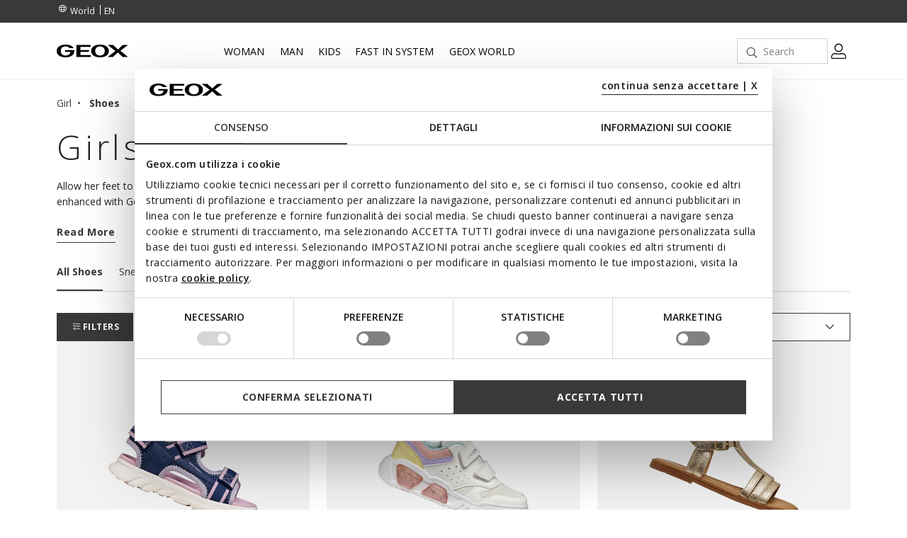

--- FILE ---
content_type: text/html;charset=UTF-8
request_url: https://www.geox.com/int/girl/shoes/
body_size: 38900
content:
<!DOCTYPE html>
<html lang="en">
<head>
<!--[if gt IE 9]><!-->
<script>//common/scripts.isml</script>
<script defer="defer" src="/on/demandware.static/Sites-xcom-international-Site/-/en_GL/v1768725044743/js/main.js"></script>

    
        <script defer="defer" src="/on/demandware.static/Sites-xcom-international-Site/-/en_GL/v1768725044743/js/search.js"
            
            >
        </script>
    

<link rel="stylesheet" href="/on/demandware.static/Sites-xcom-international-Site/-/en_GL/v1768725044743/css/common.css" />


<!--<![endif]-->
<meta charset=UTF-8>

<meta http-equiv="x-ua-compatible" content="ie=edge">

<meta name="viewport" content="width=device-width, initial-scale=1, maximum-scale=1">









    <title>Girl&#x27;s Sneakers, Shoes, Sandals, Boots, Ballerinas | Geox ®</title>


<meta name="description" content="Buy online a wide range of Geox shoes for Girls. Models such as sandals, ballerinas, lace-ups shoes, sneakers, loafers, boots and trainers are available."/>
<meta name="keywords" content="GEOX: Breathable Shoes and Clothing for Men, Women and Kids Geox"/>





<link rel="shortcut icon" type="image/x-icon" href="/on/demandware.static/Sites-xcom-international-Site/-/default/dwc58b883f/images/favicon.ico"/>
<link rel="apple-touch-icon" sizes="57x57" href="/on/demandware.static/Sites-xcom-international-Site/-/default/dw8244516e/images/favicons/apple-icon-57x57.png"/>
<link rel="apple-touch-icon" sizes="60x60" href="/on/demandware.static/Sites-xcom-international-Site/-/default/dwd408b6e3/images/favicons/apple-icon-60x60.png"/>
<link rel="apple-touch-icon" sizes="72x72" href="/on/demandware.static/Sites-xcom-international-Site/-/default/dw1bd2822c/images/favicons/apple-icon-72x72.png"/>
<link rel="apple-touch-icon" sizes="76x76" href="/on/demandware.static/Sites-xcom-international-Site/-/default/dwc3e0606c/images/favicons/apple-icon-76x76.png"/>
<link rel="apple-touch-icon" sizes="114x114" href="/on/demandware.static/Sites-xcom-international-Site/-/default/dw3294815a/images/favicons/apple-icon-114x114.png"/>
<link rel="apple-touch-icon" sizes="120x120" href="/on/demandware.static/Sites-xcom-international-Site/-/default/dw4814f92c/images/favicons/apple-icon-120x120.png"/>
<link rel="apple-touch-icon" sizes="144x144" href="/on/demandware.static/Sites-xcom-international-Site/-/default/dw8a99e020/images/favicons/apple-icon-144x144.png"/>
<link rel="apple-touch-icon" sizes="152x152" href="/on/demandware.static/Sites-xcom-international-Site/-/default/dwaeb2610c/images/favicons/apple-icon-152x152.png"/>
<link rel="apple-touch-icon" sizes="180x180" href="/on/demandware.static/Sites-xcom-international-Site/-/default/dw06f81701/images/favicons/apple-icon-180x180.png"/>
<link rel="icon" type="image/png" sizes="192x192"  href="/on/demandware.static/Sites-xcom-international-Site/-/default/dw1cf98233/images/favicons/android-icon-192x192.png"/>
<link rel="icon" type="image/png" sizes="32x32" href="/on/demandware.static/Sites-xcom-international-Site/-/default/dw9f42c001/images/favicons/favicon-32x32.png"/>
<link rel="icon" type="image/png" sizes="96x96" href="/on/demandware.static/Sites-xcom-international-Site/-/default/dw338b0a28/images/favicons/favicon-96x96.png"/>
<link rel="icon" type="image/png" sizes="16x16" href="/on/demandware.static/Sites-xcom-international-Site/-/default/dw2957a888/images/favicons/favicon-16x16.png"/>
<link rel="manifest" href="/on/demandware.static/Sites-xcom-international-Site/-/default/dwe36016c5/images/favicons/manifest.json"/>

<meta name="msapplication-TileColor" content="#ffffff">
<meta name="msapplication-TileImage" content="/ms-icon-144x144.png">


<link rel="preconnect" href="https://fonts.googleapis.com">
<link rel="preconnect" href="https://fonts.gstatic.com" crossorigin>
<link href="https://fonts.googleapis.com/css2?family=Open+Sans:ital,wght@0,300;0,400;0,600;0,700;1,400&display=swap" rel="stylesheet">

<link rel="stylesheet" href="/on/demandware.static/Sites-xcom-international-Site/-/en_GL/v1768725044743/css/global.css" />

    <link rel="stylesheet" href="/on/demandware.static/Sites-xcom-international-Site/-/en_GL/v1768725044743/css/search.css"  />



    <meta name="google-site-verification" content="&lt;meta name=&quot;google-site-verification&quot; content=&quot;O-Z3h2Q0Ho3r4MOdlZscYAC0QTcYjHooD3aHihssm18&quot; /&gt;" />













    
        
            
            <meta name="robots" content="index, follow">
        
    










<script>
    window.dataLayer = window.dataLayer || [];
    var wSetupData = {"event":"wSetup","ss_event_id":"1768725343356.hamd21j0wff","country":"GL","language":"en","LangCountry":"en-gl","currency":"EUR","hashedCountry":"86fe002f6ba095dc0ea74520d1dec78403e986389650bc7c315b02943a88f298","environment":"production","pageType":"listing","pageClusterAdv":"landing_std","firstLevelCategory":"bimba","secondLevelCategory":"bimba-bimba_scarpe","thirdLevelCategory":"","loginStatus":"not_logged","userGender":"not_logged","userYearBirth":"not_logged","userCountry":"not_logged","userID":"not_logged","registrationDate":"not_logged","salesforceContactID":"not_logged","salesforceAccountID":"not_logged","userTotalPurchases":"not_logged","userTotalRefunds":"not_logged","userValuePurchase":"not_logged","dateFirstPurchase":"not_logged","dateLastPurchase":"not_logged","wishListTotalItems":0,"wishListTotalValue":0,"transactionid-dl":"","benefeetSaldo":0,"stepBenefeet":"","gainedVouchers":0,"missions":"0","programRegistration":"","error":"no"};
    wSetupData.orientation = window.matchMedia("(orientation: portrait)").matches ? "portrait" : "landscape";
    dataLayer.push(wSetupData);
</script>


<script>
    window.pageAction = 'searchshow';
    window.gtmEnabled = true;

    function gtmHasLoaded(){
        window.dataLayer = window.dataLayer || [];

        var orderId = -1;
        var dataLayerEvent = false;
        var ga4DataLayerEvent = false;

        // In all cases except Order Confirmation, the data layer should be pushed, so default to that case
        var pushDataLayer = true;
        if (window.pageAction === 'orderconfirm') {
            // As of now, the correction is for order confirmation only
            if (dataLayerEvent) {
                orderId = getOrderId(dataLayerEvent);
            } else {
                orderId = getGA4OrderId(ga4DataLayerEvent);
            }

            var ordersPushedToGoogle = getOrdersPushedToGoogle();
            var orderIdHasBeenPushedToGoogle = ordersPushedToGoogle.length > 0 ? orderHasBeenPushedToGoogle(orderId, ordersPushedToGoogle) : false;
            if (orderIdHasBeenPushedToGoogle) {
                // If the data has already been sent, let's not push it again.
                pushDataLayer = false;
            }
        }

        if (pushDataLayer) {
            if (dataLayerEvent) {
                dataLayer.push(dataLayerEvent);
            }

            // If both events active, clear first ecommerce object to prevent events affecting one another
            if (dataLayerEvent && ga4DataLayerEvent) {
                dataLayer.push({ ecommerce: null });
            }

            if (ga4DataLayerEvent) {
                dataLayer.push(ga4DataLayerEvent);
            }

            if (window.pageAction === 'orderconfirm') {
                // Add the orderId to the array of orders that is being stored in localStorage
                ordersPushedToGoogle.push(orderId);
                // The localStorage is what is used to prevent the duplicate send from mobile platforms
                window.localStorage.setItem('ordersPushedToGoogle', JSON.stringify(ordersPushedToGoogle));
            }
        }
    }

    function getOrderId(dataLayer) {
        if ('ecommerce' in dataLayer) {
            if ('purchase' in dataLayer.ecommerce && 'actionField' in dataLayer.ecommerce.purchase &&
                'id' in dataLayer.ecommerce.purchase.actionField) {
                return dataLayer.ecommerce.purchase.actionField.id;
            }
        }

        return -1;
    }

    function getGA4OrderId(dataLayer) {
        if ('ecommerce' in dataLayer && 'transaction_id' in dataLayer.ecommerce) {
            return dataLayer.ecommerce.transaction_id;
        }

        return -1;
    }

    function getOrdersPushedToGoogle() {
        var ordersPushedToGoogleString = window.localStorage.getItem('ordersPushedToGoogle');
        if (ordersPushedToGoogleString && ordersPushedToGoogleString.length > 0) {
            return JSON.parse(ordersPushedToGoogleString);
        }

        return [];
    }

    function orderHasBeenPushedToGoogle(orderId, ordersPushedToGoogle) {
        if (orderId) {
            for (var index = 0; index < ordersPushedToGoogle.length; index++) {
                if (ordersPushedToGoogle[index] === orderId) {
                    return true;
                }
            }
        }

        return false;
    }

    if (!!window.google_tag_manager) {
        // Google Tag Manager has already been loaded
        gtmHasLoaded();
    } else {
        window.addEventListener('gtm_loaded', function () {
            // Google Tag Manager has been loaded
            gtmHasLoaded();
        });
    }
</script>

<!-- Google Tag Manager -->
<script>(function(w,d,s,l,i){w[l]=w[l]||[];w[l].push({'gtm.start':
new Date().getTime(),event:'gtm.js'});var f=d.getElementsByTagName(s)[0],
j=d.createElement(s),dl=l!='dataLayer'?'&l='+l:'';j.async=true;j.src=
'https://www.googletagmanager.com/gtm.js?id='+i+dl;

j.addEventListener('load', function() {
  var _ge = new CustomEvent('gtm_loaded', { bubbles: true });
  d.dispatchEvent(_ge);
});

f.parentNode.insertBefore(j,f);
})(window,document,'script','dataLayer','GTM-W6KWBB6');</script>
<!-- End Google Tag Manager -->


<script defer src="/on/demandware.static/Sites-xcom-international-Site/-/en_GL/v1768725044743/js/tagmanager.js"></script>



<link rel="alternate" hreflang="it-IT" href="https://www.geox.com/it-IT/bambina/scarpe/" />

<link rel="alternate" hreflang="de-AT" href="https://www.geox.com/de-AT/madchen/schuhe/" />

<link rel="alternate" hreflang="fr-BE" href="https://www.geox.com/fr-BE/fille/chaussures/" />

<link rel="alternate" hreflang="en-BG" href="https://www.geox.com/en-BG/girl/shoes/" />

<link rel="alternate" hreflang="en-HR" href="https://www.geox.com/en-HR/girl/shoes/" />

<link rel="alternate" hreflang="en-EE" href="https://www.geox.com/en-EE/girl/shoes/" />

<link rel="alternate" hreflang="en-FI" href="https://www.geox.com/en-FI/girl/shoes/" />

<link rel="alternate" hreflang="fr-FR" href="https://www.geox.com/fr-FR/fille/chaussures/" />

<link rel="alternate" hreflang="en-GB" href="https://www.geox.com/en-GB/girl/shoes/" />

<link rel="alternate" hreflang="de-DE" href="https://www.geox.com/de-DE/madchen/schuhe/" />

<link rel="alternate" hreflang="en-DK" href="https://www.geox.com/en-DK/girl/shoes/" />

<link rel="alternate" hreflang="en-GR" href="https://www.geox.com/en-GR/girl/shoes/" />

<link rel="alternate" hreflang="en-IE" href="https://www.geox.com/en-IE/girl/shoes/" />

<link rel="alternate" hreflang="en-LV" href="https://www.geox.com/en-LV/girl/shoes/" />

<link rel="alternate" hreflang="en-LT" href="https://www.geox.com/en-LT/girl/shoes/" />

<link rel="alternate" hreflang="fr-LU" href="https://www.geox.com/fr-LU/fille/chaussures/" />

<link rel="alternate" hreflang="fr-MC" href="https://www.geox.com/fr-MC/fille/chaussures/" />

<link rel="alternate" hreflang="en-NL" href="https://www.geox.com/en-NL/girl/shoes/" />

<link rel="alternate" hreflang="pt-PT" href="https://www.geox.com/pt-PT/menina/sapatos/" />

<link rel="alternate" hreflang="en-SE" href="https://www.geox.com/en-SE/girl/shoes/" />

<link rel="alternate" hreflang="en-RO" href="https://www.geox.com/en-RO/girl/shoes/" />

<link rel="alternate" hreflang="en-SI" href="https://www.geox.com/en-SI/girl/shoes/" />

<link rel="alternate" hreflang="es-ES" href="https://www.geox.com/es-ES/nina/zapatos/" />

<link rel="alternate" hreflang="de-CH" href="https://www.geox.com/de-CH/madchen/schuhe/" />

<link rel="alternate" hreflang="en-HU" href="https://www.geox.com/en-HU/girl/shoes/" />

<link rel="alternate" hreflang="en-CN" href="https://www.geox.com/en-CN/girl/shoes/" />

<link rel="alternate" hreflang="en-CA" href="https://www.geox.com/en-CA/girl/shoes/" />

<link rel="alternate" hreflang="en-RU" href="https://www.geox.com/en-RU/girl/shoes/" />

<link rel="alternate" hreflang="en-US" href="https://www.geox.com/en-US/girl/shoes/" />

<link rel="alternate" hreflang="it" href="https://www.geox.com/it-IT/bambina/scarpe/" />

<link rel="alternate" hreflang="fr" href="https://www.geox.com/fr-FR/fille/chaussures/" />

<link rel="alternate" hreflang="en" href="https://www.geox.com/en-GB/girl/shoes/" />

<link rel="alternate" hreflang="de" href="https://www.geox.com/de-DE/madchen/schuhe/" />

<link rel="alternate" hreflang="pt" href="https://www.geox.com/pt-PT/menina/sapatos/" />

<link rel="alternate" hreflang="es" href="https://www.geox.com/es-ES/nina/zapatos/" />

<link rel="alternate" hreflang="en-AD" href="https://www.geox.com/int/girl/shoes/" />

<link rel="alternate" hreflang="en-IN" href="https://www.geox.com/int/girl/shoes/" />

<link rel="alternate" hreflang="en-AE" href="https://www.geox.com/int/girl/shoes/" />

<link rel="alternate" hreflang="en-BJ" href="https://www.geox.com/int/girl/shoes/" />

<link rel="alternate" hreflang="en-IL" href="https://www.geox.com/int/girl/shoes/" />

<link rel="alternate" hreflang="en-AM" href="https://www.geox.com/int/girl/shoes/" />

<link rel="alternate" hreflang="en-PH" href="https://www.geox.com/int/girl/shoes/" />

<link rel="alternate" hreflang="en-AU" href="https://www.geox.com/int/girl/shoes/" />

<meta property="og:type" content="website" />

<meta property="og:title" content="Girl's Sneakers, Shoes, Sandals, Boots, Ballerinas | Geox &reg;" />

<meta property="og:locale" content="en_GL" />

<meta property="twitter:card" content="summary_large_image" />

<meta property="og:description" content="Buy online a wide range of Geox shoes for Girls. Models such as sandals, ballerinas, lace-ups shoes, sneakers, loafers, boots and trainers are available." />

<meta property="og:url" content="/int/girl/shoes/" />





    
    
    

    <!-- Google Tag Manager - Rakuten-->
    <script>(function(w,d,s,l,i){w[l]=w[l]||[];w[l].push({'gtm.start':
    new Date().getTime(),event:'gtm.js'});var f=d.getElementsByTagName(s)[0],
    j=d.createElement(s);j.async=true;j.src='https://trckng.geox.com/5trowroxj.js?'+i;
    f.parentNode.insertBefore(j,f);
    })(window,document,'script','dataLayer','7=aWQ9R1RNLUtSMjI3TlE1&amp;sort=desc');</script>
    <!-- End Google Tag Manager - Rakuten -->






<meta name="theme-color" content="#F2F2F2">

<meta name="msapplication-navbutton-color" content="#F2F2F2">

<meta name="apple-mobile-web-app-capable" content="yes">
<meta name="apple-mobile-web-app-status-bar-style" content="#F2F2F2">

<link rel="canonical" href="/int/girl/shoes/"/>

<script type="text/javascript">//<!--
/* <![CDATA[ (head-active_data.js) */
var dw = (window.dw || {});
dw.ac = {
    _analytics: null,
    _events: [],
    _category: "",
    _searchData: "",
    _anact: "",
    _anact_nohit_tag: "",
    _analytics_enabled: "true",
    _timeZone: "Europe/Rome",
    _capture: function(configs) {
        if (Object.prototype.toString.call(configs) === "[object Array]") {
            configs.forEach(captureObject);
            return;
        }
        dw.ac._events.push(configs);
    },
	capture: function() { 
		dw.ac._capture(arguments);
		// send to CQ as well:
		if (window.CQuotient) {
			window.CQuotient.trackEventsFromAC(arguments);
		}
	},
    EV_PRD_SEARCHHIT: "searchhit",
    EV_PRD_DETAIL: "detail",
    EV_PRD_RECOMMENDATION: "recommendation",
    EV_PRD_SETPRODUCT: "setproduct",
    applyContext: function(context) {
        if (typeof context === "object" && context.hasOwnProperty("category")) {
        	dw.ac._category = context.category;
        }
        if (typeof context === "object" && context.hasOwnProperty("searchData")) {
        	dw.ac._searchData = context.searchData;
        }
    },
    setDWAnalytics: function(analytics) {
        dw.ac._analytics = analytics;
    },
    eventsIsEmpty: function() {
        return 0 == dw.ac._events.length;
    }
};
/* ]]> */
// -->
</script>
<script type="text/javascript">//<!--
/* <![CDATA[ (head-cquotient.js) */
var CQuotient = window.CQuotient = {};
CQuotient.clientId = 'bccr-xcom-international';
CQuotient.realm = 'BCCR';
CQuotient.siteId = 'xcom-international';
CQuotient.instanceType = 'prd';
CQuotient.locale = 'en_GL';
CQuotient.fbPixelId = '__UNKNOWN__';
CQuotient.activities = [];
CQuotient.cqcid='';
CQuotient.cquid='';
CQuotient.cqeid='';
CQuotient.cqlid='';
CQuotient.apiHost='api.cquotient.com';
/* Turn this on to test against Staging Einstein */
/* CQuotient.useTest= true; */
CQuotient.useTest = ('true' === 'false');
CQuotient.initFromCookies = function () {
	var ca = document.cookie.split(';');
	for(var i=0;i < ca.length;i++) {
	  var c = ca[i];
	  while (c.charAt(0)==' ') c = c.substring(1,c.length);
	  if (c.indexOf('cqcid=') == 0) {
		CQuotient.cqcid=c.substring('cqcid='.length,c.length);
	  } else if (c.indexOf('cquid=') == 0) {
		  var value = c.substring('cquid='.length,c.length);
		  if (value) {
		  	var split_value = value.split("|", 3);
		  	if (split_value.length > 0) {
			  CQuotient.cquid=split_value[0];
		  	}
		  	if (split_value.length > 1) {
			  CQuotient.cqeid=split_value[1];
		  	}
		  	if (split_value.length > 2) {
			  CQuotient.cqlid=split_value[2];
		  	}
		  }
	  }
	}
}
CQuotient.getCQCookieId = function () {
	if(window.CQuotient.cqcid == '')
		window.CQuotient.initFromCookies();
	return window.CQuotient.cqcid;
};
CQuotient.getCQUserId = function () {
	if(window.CQuotient.cquid == '')
		window.CQuotient.initFromCookies();
	return window.CQuotient.cquid;
};
CQuotient.getCQHashedEmail = function () {
	if(window.CQuotient.cqeid == '')
		window.CQuotient.initFromCookies();
	return window.CQuotient.cqeid;
};
CQuotient.getCQHashedLogin = function () {
	if(window.CQuotient.cqlid == '')
		window.CQuotient.initFromCookies();
	return window.CQuotient.cqlid;
};
CQuotient.trackEventsFromAC = function (/* Object or Array */ events) {
try {
	if (Object.prototype.toString.call(events) === "[object Array]") {
		events.forEach(_trackASingleCQEvent);
	} else {
		CQuotient._trackASingleCQEvent(events);
	}
} catch(err) {}
};
CQuotient._trackASingleCQEvent = function ( /* Object */ event) {
	if (event && event.id) {
		if (event.type === dw.ac.EV_PRD_DETAIL) {
			CQuotient.trackViewProduct( {id:'', alt_id: event.id, type: 'raw_sku'} );
		} // not handling the other dw.ac.* events currently
	}
};
CQuotient.trackViewProduct = function(/* Object */ cqParamData){
	var cq_params = {};
	cq_params.cookieId = CQuotient.getCQCookieId();
	cq_params.userId = CQuotient.getCQUserId();
	cq_params.emailId = CQuotient.getCQHashedEmail();
	cq_params.loginId = CQuotient.getCQHashedLogin();
	cq_params.product = cqParamData.product;
	cq_params.realm = cqParamData.realm;
	cq_params.siteId = cqParamData.siteId;
	cq_params.instanceType = cqParamData.instanceType;
	cq_params.locale = CQuotient.locale;
	
	if(CQuotient.sendActivity) {
		CQuotient.sendActivity(CQuotient.clientId, 'viewProduct', cq_params);
	} else {
		CQuotient.activities.push({activityType: 'viewProduct', parameters: cq_params});
	}
};
/* ]]> */
// -->
</script>


   <script type="application/ld+json">
        {"@context":"http://schema.org/","@type":"ItemList","itemListElement":[{"@type":"ListItem","position":1,"url":"https://www.geox.com/int/sandals_with_straps-navy-lilac-sandal_airadyum_junior-J55MTA01454C4215.html"},{"@type":"ListItem","position":2,"url":"https://www.geox.com/int/shoes_with_lights-white-multicolor-illuminus_junior-J55HPA014BUC0653.html"},{"@type":"ListItem","position":3,"url":"https://www.geox.com/int/open_sandals-platinum-sandal_karly_girl-J6535B000BNC2010.html"},{"@type":"ListItem","position":4,"url":"https://www.geox.com/int/low_top_sneakers-white-blue-eclyper_junior-J36LSA000BCC0006.html"},{"@type":"ListItem","position":5,"url":"https://www.geox.com/int/low_top_sneakers-lilac-turquoise-washiba_girl-J55HXA0BCEWC8320.html"},{"@type":"ListItem","position":6,"url":"https://www.geox.com/int/low_top_sneakers-lilac-turquoise-loftus_girl-J46M2A054FUC8320.html"},{"@type":"ListItem","position":7,"url":"https://www.geox.com/int/low_top_sneakers-white-eclyper_junior-J55LSB000BCC1000.html"},{"@type":"ListItem","position":8,"url":"https://www.geox.com/int/looney_tunes_sneakers-white-black-eclyper_boy-J65LSE054FUC0404.html"},{"@type":"ListItem","position":9,"url":"https://www.geox.com/int/looney_tunes_sneakers-white-yellow-eclyper_girl-J65LRH05411C0592.html"},{"@type":"ListItem","position":10,"url":"https://www.geox.com/int/low_top_sneakers-navy-eclyper_junior-J55LSB000BCC4002.html"},{"@type":"ListItem","position":11,"url":"https://www.geox.com/int/slip_in_sneakers-dark_fuchsia-violet-sprintye_fast_in_girl-J65NTA01454C8DN8.html"},{"@type":"ListItem","position":12,"url":"https://www.geox.com/int/low_top_sneakers-lilac-light_coral-flexyper_fast_girl-J55N5A0149JC8R7Q.html"},{"@type":"ListItem","position":13,"url":"https://www.geox.com/int/glitter_shoes-light_rose-gisli_girl-J654NC0BC07C8172.html"},{"@type":"ListItem","position":14,"url":"https://www.geox.com/int/sneakers_with_straps-black-light_ivory-rann-e_boy-J56NEA0BC14C9B1M.html"},{"@type":"ListItem","position":15,"url":"https://www.geox.com/int/shoes_with_lights-blue-assister_girl-J45E9B0GFHHC4356.html"},{"@type":"ListItem","position":16,"url":"https://www.geox.com/int/sandals_with_straps-black-sandal_foammentera_girl-J65P0D000BCC9999.html"},{"@type":"ListItem","position":17,"url":"https://www.geox.com/int/sandals_with_straps-pink-lilac-sandal_haiti_girl-J658ZB05402C8842.html"},{"@type":"ListItem","position":18,"url":"https://www.geox.com/int/low_top_sneakers-white-lilac-eclyper_junior-J36LRA0BCKCC0761.html"},{"@type":"ListItem","position":19,"url":"https://www.geox.com/int/velcro_shoes-dark_royal-pink-rann-e_girl-J65P8A0FU54C4RE8.html"},{"@type":"ListItem","position":20,"url":"https://www.geox.com/int/shoes_with_lights-navy-yellow-activart_illuminus_junior-J45LYA0149JC0657.html"},{"@type":"ListItem","position":21,"url":"https://www.geox.com/int/low_top_sneakers-dark_pink-tippeste_girl-J65N3A00010C8006.html"},{"@type":"ListItem","position":22,"url":"https://www.geox.com/int/slip_in_sneakers-dark_royal-dark_pink-sprintye_fast_in_girl-J65NTA01454C4R8F.html"},{"@type":"ListItem","position":23,"url":"https://www.geox.com/int/velcro_shoes-fuchsia-light_yellow-rann-e_girl-J65P8A0FU54C8301.html"},{"@type":"ListItem","position":24,"url":"https://www.geox.com/int/low_top_sneakers-white-royal-pro-ran_boy-J65P7F01454C0293.html"}]}
    </script>



</head>
<body>
<!-- Google Tag Manager (noscript) -->
<noscript><iframe src="https://www.googletagmanager.com/ns.html?id=GTM-W6KWBB6"
height="0" width="0" style="display:none;visibility:hidden"></iframe></noscript>
<!-- End Google Tag Manager (noscript) -->

<div class="page" data-action="Search-Show" data-querystring="cgid=BIMBA-BIMBA_SCARPE" data-firstlevelcategory="bimba">
<header>
    
    


<div class="headerPromo"></div>




    
    <div class="header-banner">
        <div class="container">
            <div class="header-banner-wrapper">
                
                <div class="countryselector-container">
                    




    
    <a class="link-icon-text label-font-s country" href="/change-country?uc=true">
        <i class="icon-Language"></i>
        <span class="country-name data-name">World</span>
    </a>

    
    
        <select class="custom-select country-selector" data-display="Select" name="country-language">
            <option value="EN" selected>
                EN
            </option>

            
                
            
                
            
        </select>
    







                </div>

                
                


<div class="headerStripe"><div class="headerStripeContainer"><div class="headerStripeSlider"><div class="headerStripeSlide">
    <div class="headerStripeItem" data-component="black_stripe" data-gtmlabel="" data-gtmcategory="">
        <div class="text label-font-s" >
             
        </div>

        <div class="layer-container d-none" data-nosnippet>
            <div class="layer-content page">
                 
            </div>
        </div>
    </div>
</div><div class="headerStripeSlide">
    <div class="headerStripeItem" data-component="black_stripe" data-gtmlabel="" data-gtmcategory="">
        <div class="text label-font-s" >
             
        </div>

        <div class="layer-container d-none" data-nosnippet>
            <div class="layer-content page">
                 
            </div>
        </div>
    </div>
</div></div>
</div></div>




                <div class="utilitylink-container">
                    

                    
                </div>
            </div>
        </div>
    </div>

    
    <nav role="navigation">
        <div class="header">
            <div class="container header-menu-container">
                <div class="header-menu-wrapper">
                    
                    <div class="navbar-header brand">
                        <button class="navbar-toggler d-lg-none" type="button" aria-controls="sg-navbar-collapse" aria-expanded="false" aria-label="Toggle navigation" data-gtmlabel='menu'>
                            <i class="icon-Burger-Default"></i>
                        </button>

                        <a class="logo-home" href="/int/" data-gtmlabel="logo">
                            <img class="img-fluid lazy" src="/on/demandware.static/Sites-xcom-international-Site/-/default/dw16f5b530/images/Geox-Logo.svg" alt="Geox-logo" title="Geox-logo"/>
                        </a>
                    </div>

                    
                    <div class="navbar-header menu">
                        <div class="main-menu navbar-toggleable-md menu-toggleable-left multilevel-dropdown d-none d-lg-block" id="sg-navbar-collapse">
                            <nav class="navbar navbar-expand-md">

    <div class="menu-group" role="navigation">
        <ul class="nav navbar-nav first-level" role="menu">
            
            


            
                
                    

                    
                        
                        
                            <li class="nav-item nav-item-firstlevel  dropdown" role="presentation">
                                <a href="/int/woman/" id="DONNA" class="nav-link label-font-m " role="button" data-toggle="dropdown" aria-haspopup="true" aria-expanded="false" tabindex="0" title="Woman" data-gtmlabel="DONNA" data-gtmposition="main_menu">
                                    Woman
                                </a>

                                

                                
                                    
                                        <div class="dropdown-menu dropdown-menu-secondlevel">
    <div class="container">
        <div class="row nav navbar-nav second-level" role="menu" aria-hidden="true" aria-label="DONNA">

            
            <div class="col-lg-2 col-md-12 first-column">
                

                
                    <div class="shop-by-label hide-on-desktop">
                        <span class="label-font-xl">Choose by</span>
                    </div>
                

                
                    <div class="buttons-sale-newin-wrapper">
                        <a href="https://www.geox.com/int/new_in/woman/" class="button-link button-link-newin" data-gtmlabel="NEWIN_WOMAN" data-gtmposition="primary_menu" data-gtmparentcat="DONNA"> New Additions </a>
                    </div>
                

                <div class="navbar-nav-secondlevel-container">
                    
                    
                        <ul class="nav navbar-nav navbar-nav-secondlevel" role="menu" aria-hidden="true" aria-label="DONNA">
                            
                                
                                    <li class="nav-item nav-item-secondlevel" role="presentation">
                                        <a href="javascript: void(0)" id="DONNA-DONNA_SHOPBYOCCASION" class="label-font-semibold-l nav-link-secondLevel" role="button" data-toggle="dropdown" aria-haspopup="true" aria-expanded="false" tabindex="0" data-gtmlabel="DONNA-DONNA_SHOPBYOCCASION" data-gtmposition="secondary_menu" data-gtmparentcat="DONNA">

                                            
                                                <div class="nav-item-mobile hide-on-desktop">
                                                    <div class="nav-item-image">
                                                        <img class="lazy" data-src="/on/demandware.static/-/Sites-site-catalog/default/dw6fe106e1/Menu/02-Donna/Shop-By-Occasion/SBO-Mobile/320x240_Woman.jpg" alt="Woman | GEOX"/>
                                                    </div>
                                                    <div class="nav-item-text">
                                                        <span class="label-font-semibold-l">OCCASION</span>
                                                    </div>
                                                </div>
                                            

                                            <span class="hide-on-tablet hide-on-mobile">CHOOSE BY OCCASION</span>
                                        </a>

                                        
                                        
<ul class="nav navbar-nav navbar-nav-thirdlevel" role="menu" aria-hidden="true" aria-label="DONNA">
    
    <li class="js-menu-back category-mob-header hide-on-desktop">
        <div class="mob-header-col">
            <span class="icon-Arrow-Left"></span>
        </div>
        <div class="mob-title label-font-bold-xl">
            <span>Choose by occasion</span>
        </div>
        <div class="mob-header-col"></div>
    </li>

    
    
    
    <li class="seeall-wrapper seeall-title label-font-semibold-l">
        <a href="/int/woman/choose_by_occasion/" data-gtmlabel="see_all" data-gtmposition="thirdly_menu" data-gtmparentcat="DONNA-DONNA_SHOPBYOCCASION">
            See all
        </a>
    </li>
    
        <li class="nav-item nav-item-thirdlevel" role="presentation">
            <a href="/int/woman/choose_by_occasion/winter_look/" id="DONNA-DONNA_SHOPBYOCCASION-INVERNO-DONNA" role="menuitem" class="dropdown-link label-font-m" tabindex="0" data-gtmlabel="DONNA-DONNA_SHOPBYOCCASION-INVERNO-DONNA" data-gtmposition="thirdly_menu" data-gtmparentcat="DONNA-DONNA_SHOPBYOCCASION">
                Winter look
            </a>
        </li>
    
        <li class="nav-item nav-item-thirdlevel" role="presentation">
            <a href="/int/woman/choose_by_occasion/office-appropriate_looks/" id="DONNA-DONNA_SHOPBYOCCASION-LOOKUFFICIO" role="menuitem" class="dropdown-link label-font-m" tabindex="0" data-gtmlabel="DONNA-DONNA_SHOPBYOCCASION-LOOKUFFICIO" data-gtmposition="thirdly_menu" data-gtmparentcat="DONNA-DONNA_SHOPBYOCCASION">
                Office-appropriate looks
            </a>
        </li>
    
        <li class="nav-item nav-item-thirdlevel" role="presentation">
            <a href="/int/woman/choose_by_occasion/big-event_outfits/" id="DONNA-DONNA_SHOPBYOCCASION-CERIMONIA" role="menuitem" class="dropdown-link label-font-m" tabindex="0" data-gtmlabel="DONNA-DONNA_SHOPBYOCCASION-CERIMONIA" data-gtmposition="thirdly_menu" data-gtmparentcat="DONNA-DONNA_SHOPBYOCCASION">
                Big-event outfits
            </a>
        </li>
    
        <li class="nav-item nav-item-thirdlevel" role="presentation">
            <a href="/int/woman/choose_by_occasion/versatile_white_sneakers/" id="DONNA-DONNA_SHOPBYOCCASION-SNEAKERSBIANCHE" role="menuitem" class="dropdown-link label-font-m" tabindex="0" data-gtmlabel="DONNA-DONNA_SHOPBYOCCASION-SNEAKERSBIANCHE" data-gtmposition="thirdly_menu" data-gtmparentcat="DONNA-DONNA_SHOPBYOCCASION">
                Versatile white sneakers
            </a>
        </li>
    
    


    
    
</ul>
                                    </li>
                                
                            

                            
                        </ul>
                    

                    
                    
                        <ul class="nav navbar-nav navbar-nav-secondlevel" role="menu" aria-hidden="true" aria-label="null">
                            
                                
                                    <li class="nav-item nav-item-secondlevel" role="presentation">
                                        <a href="javascript: void(0)" id="DONNA-DONNA_SHOPBYFEATURE" class="label-font-semibold-l nav-link-secondLevel" role="button" data-toggle="dropdown" aria-haspopup="true" aria-expanded="false" tabindex="0" data-gtmlabel="DONNA-DONNA_SHOPBYFEATURE" data-gtmposition="secondary_menu">
                                            <span class="hide-on-tablet hide-on-mobile">CHOOSE BY FEATURE</span>

                                            
                                                <div class="nav-item-mobile hide-on-desktop">
                                                    <div class="nav-item-image">
                                                        <img class="lazy" data-src="/on/demandware.static/-/Sites-site-catalog/default/dw2d08af33/Menu/02-Donna/Shop-By-Feature/SBF-Mobile/320x240_Woman2.jpg" alt="FEATURE | GEOX"/>
                                                    </div>
                                                    <div class="nav-item-text">
                                                        <span class="label-font-semibold-l">FEATURE</span>
                                                    </div>
                                                </div>
                                            
                                        </a>

                                        
                                        
<ul class="nav navbar-nav navbar-nav-thirdlevel" role="menu" aria-hidden="true" aria-label="null">
    
    <li class="js-menu-back category-mob-header hide-on-desktop">
        <div class="mob-header-col">
            <span class="icon-Arrow-Left"></span>
        </div>
        <div class="mob-title label-font-bold-xl">
            <span>Choose by feature</span>
        </div>
        <div class="mob-header-col"></div>
    </li>

    
    
    
    <li class="seeall-wrapper seeall-title label-font-semibold-l">
        <a href="/int/woman/choose_by_feature/" data-gtmlabel="see_all" data-gtmposition="thirdly_menu" data-gtmparentcat="DONNA-DONNA_SHOPBYFEATURE">
            See all
        </a>
    </li>
    
        <li class="nav-item nav-item-thirdlevel" role="presentation">
            <a href="/int/woman/choose_by_feature/cushioning/" id="DONNA-DONNA_SHOPBYFEATURE-CUSHIONING" role="menuitem" class="dropdown-link label-font-m" tabindex="0" data-gtmlabel="DONNA-DONNA_SHOPBYFEATURE-CUSHIONING" data-gtmposition="thirdly_menu" data-gtmparentcat="DONNA-DONNA_SHOPBYFEATURE">
                Cushioning
            </a>
        </li>
    
        <li class="nav-item nav-item-thirdlevel" role="presentation">
            <a href="/int/woman/choose_by_feature/added_breathability/" id="DONNA-DONNA_SHOPBYFEATURE-EXTRATRASPIRABILITA" role="menuitem" class="dropdown-link label-font-m" tabindex="0" data-gtmlabel="DONNA-DONNA_SHOPBYFEATURE-EXTRATRASPIRABILITA" data-gtmposition="thirdly_menu" data-gtmparentcat="DONNA-DONNA_SHOPBYFEATURE">
                Added breathability
            </a>
        </li>
    
        <li class="nav-item nav-item-thirdlevel" role="presentation">
            <a href="/int/woman/choose_by_feature/fast-in/" id="DONNA-DONNA_SHOPBYFEATURE-FASTIN" role="menuitem" class="dropdown-link label-font-m" tabindex="0" data-gtmlabel="DONNA-DONNA_SHOPBYFEATURE-FASTIN" data-gtmposition="thirdly_menu" data-gtmparentcat="DONNA-DONNA_SHOPBYFEATURE">
                Fast-in
            </a>
        </li>
    
        <li class="nav-item nav-item-thirdlevel" role="presentation">
            <a href="/int/woman/choose_by_feature/extra_grip/" id="DONNA-DONNA_SHOPBYFEATURE-GRIP" role="menuitem" class="dropdown-link label-font-m" tabindex="0" data-gtmlabel="DONNA-DONNA_SHOPBYFEATURE-GRIP" data-gtmposition="thirdly_menu" data-gtmparentcat="DONNA-DONNA_SHOPBYFEATURE">
                Extra grip
            </a>
        </li>
    
        <li class="nav-item nav-item-thirdlevel" role="presentation">
            <a href="/int/woman/choose_by_feature/waterproofness/" id="DONNA-DONNA_SHOPBYFEATURE-IMPERMEABILITA" role="menuitem" class="dropdown-link label-font-m" tabindex="0" data-gtmlabel="DONNA-DONNA_SHOPBYFEATURE-IMPERMEABILITA" data-gtmposition="thirdly_menu" data-gtmparentcat="DONNA-DONNA_SHOPBYFEATURE">
                Waterproofness
            </a>
        </li>
    
    


    
    
</ul>
                                    </li>
                                
                            

                            
                        </ul>
                    
                </div>
            </div>

            
            <div class="col-lg-6 col-md-12 second-column">
                <div class="button-shop-in hide-on-desktop">
                    <a href="/int/woman/" class="btn btn-secondary btn-small" role="button" data-gtmlabel="shop_in" data-gtmposition="primary_menu" data-gtmparentcat="DONNA">
                        <span>Shop Woman</span>
                    </a>
                </div>

                <ul class="nav navbar-nav navbar-nav-secondlevel" role="menu" aria-hidden="true" aria-label="null">
                    
                        
                            <li class="nav-item nav-item-secondlevel " role="presentation">
                                <a href="/int/woman/shoes/" id="DONNA-DONNA_SCARPE" class="label-font-semibold-l nav-link-secondLevel" role="button" data-toggle="dropdown" aria-haspopup="true" aria-expanded="false" tabindex="0" data-gtmlabel="DONNA-DONNA_SCARPE" data-gtmposition="secondary_menu" data-gtmparentcat="DONNA">Shoes
                                    
                                        <span class="nav-item-image-mobile hide-on-desktop">
                                            <img class="lazy" data-src="/on/demandware.static/-/Sites-site-catalog/default/dw8c142274/Menu/02-Donna/Icone-Mobile/Donna-scarpe.jpg" alt="Shoes | GEOX"/>
                                        </span>
                                    
                                </a>

                                
                                
<ul class="nav navbar-nav navbar-nav-thirdlevel" role="menu" aria-hidden="true" aria-label="DONNA-DONNA_SCARPE">
    
    <li class="js-menu-back category-mob-header hide-on-desktop">
        <div class="mob-header-col">
            <span class="icon-Arrow-Left"></span>
        </div>
        <div class="mob-title label-font-bold-xl">
            <span>Shoes</span>
        </div>
        <div class="mob-header-col"></div>
    </li>

    
    
    
    <li class="seeall-wrapper seeall-title label-font-semibold-l">
        <a href="/int/woman/shoes/" data-gtmlabel="see_all" data-gtmposition="thirdly_menu" data-gtmparentcat="DONNA-DONNA_SCARPE">
            See all
        </a>
    </li>
    
        <li class="nav-item nav-item-thirdlevel" role="presentation">
            <a href="/int/woman/shoes/sneakers/" id="DONNA-DONNA_SCARPE-DONNA_SCARPE_SNEAKERS" role="menuitem" class="dropdown-link label-font-m" tabindex="0" data-gtmlabel="DONNA-DONNA_SCARPE-DONNA_SCARPE_SNEAKERS" data-gtmposition="thirdly_menu" data-gtmparentcat="DONNA-DONNA_SCARPE">
                Sneakers
            </a>
        </li>
    
        <li class="nav-item nav-item-thirdlevel" role="presentation">
            <a href="/int/woman/shoes/ankle_boots/" id="DONNA-DONNA_SCARPE-DONNA_SCARPE_STIVALETTIANDTRONCHETTI" role="menuitem" class="dropdown-link label-font-m" tabindex="0" data-gtmlabel="DONNA-DONNA_SCARPE-DONNA_SCARPE_STIVALETTIANDTRONCHETTI" data-gtmposition="thirdly_menu" data-gtmparentcat="DONNA-DONNA_SCARPE">
                Ankle boots
            </a>
        </li>
    
        <li class="nav-item nav-item-thirdlevel" role="presentation">
            <a href="/int/woman/shoes/boots/" id="DONNA-DONNA_SCARPE-DONNA_SCARPE_STIVALI" role="menuitem" class="dropdown-link label-font-m" tabindex="0" data-gtmlabel="DONNA-DONNA_SCARPE-DONNA_SCARPE_STIVALI" data-gtmposition="thirdly_menu" data-gtmparentcat="DONNA-DONNA_SCARPE">
                Boots
            </a>
        </li>
    
        <li class="nav-item nav-item-thirdlevel" role="presentation">
            <a href="/int/woman/shoes/loafers/" id="DONNA-DONNA_SCARPE-DONNA_SCARPE_MOCASSINI" role="menuitem" class="dropdown-link label-font-m" tabindex="0" data-gtmlabel="DONNA-DONNA_SCARPE-DONNA_SCARPE_MOCASSINI" data-gtmposition="thirdly_menu" data-gtmparentcat="DONNA-DONNA_SCARPE">
                Loafers
            </a>
        </li>
    
        <li class="nav-item nav-item-thirdlevel" role="presentation">
            <a href="/int/woman/shoes/pumps/" id="DONNA-DONNA_SCARPE-DONNA_SCARPE_DECOLLETE" role="menuitem" class="dropdown-link label-font-m" tabindex="0" data-gtmlabel="DONNA-DONNA_SCARPE-DONNA_SCARPE_DECOLLETE" data-gtmposition="thirdly_menu" data-gtmparentcat="DONNA-DONNA_SCARPE">
                Pumps
            </a>
        </li>
    
        <li class="nav-item nav-item-thirdlevel" role="presentation">
            <a href="/int/woman/shoes/heels/" id="DONNA-DONNA_SCARPE-DONNA_SCARPE_SCARPECONTACCO" role="menuitem" class="dropdown-link label-font-m" tabindex="0" data-gtmlabel="DONNA-DONNA_SCARPE-DONNA_SCARPE_SCARPECONTACCO" data-gtmposition="thirdly_menu" data-gtmparentcat="DONNA-DONNA_SCARPE">
                Heels
            </a>
        </li>
    
        <li class="nav-item nav-item-thirdlevel" role="presentation">
            <a href="/int/woman/shoes/wedges/" id="DONNA-DONNA_SCARPE-DONNA_SCARPE_SCARPECONZEPPA" role="menuitem" class="dropdown-link label-font-m" tabindex="0" data-gtmlabel="DONNA-DONNA_SCARPE-DONNA_SCARPE_SCARPECONZEPPA" data-gtmposition="thirdly_menu" data-gtmparentcat="DONNA-DONNA_SCARPE">
                Wedges
            </a>
        </li>
    
        <li class="nav-item nav-item-thirdlevel" role="presentation">
            <a href="/int/woman/shoes/slip_on/" id="DONNA-DONNA_SCARPE-DONNA_SCARPE_SLIPON" role="menuitem" class="dropdown-link label-font-m" tabindex="0" data-gtmlabel="DONNA-DONNA_SCARPE-DONNA_SCARPE_SLIPON" data-gtmposition="thirdly_menu" data-gtmparentcat="DONNA-DONNA_SCARPE">
                Slip on
            </a>
        </li>
    
        <li class="nav-item nav-item-thirdlevel" role="presentation">
            <a href="/int/woman/shoes/ballerinas/" id="DONNA-DONNA_SCARPE-DONNA_SCARPE_BALLERINE" role="menuitem" class="dropdown-link label-font-m" tabindex="0" data-gtmlabel="DONNA-DONNA_SCARPE-DONNA_SCARPE_BALLERINE" data-gtmposition="thirdly_menu" data-gtmparentcat="DONNA-DONNA_SCARPE">
                Ballerinas
            </a>
        </li>
    
        <li class="nav-item nav-item-thirdlevel" role="presentation">
            <a href="/int/woman/shoes/lace_ups_and_brogues/" id="DONNA-DONNA_SCARPE-DONNA_SCARPE_STRINGATEANDFRANCESINE" role="menuitem" class="dropdown-link label-font-m" tabindex="0" data-gtmlabel="DONNA-DONNA_SCARPE-DONNA_SCARPE_STRINGATEANDFRANCESINE" data-gtmposition="thirdly_menu" data-gtmparentcat="DONNA-DONNA_SCARPE">
                Lace ups and brogues
            </a>
        </li>
    
        <li class="nav-item nav-item-thirdlevel" role="presentation">
            <a href="/int/woman/shoes/sandals/" id="DONNA-DONNA_SCARPE-DONNA_SCARPE_SANDALI" role="menuitem" class="dropdown-link label-font-m" tabindex="0" data-gtmlabel="DONNA-DONNA_SCARPE-DONNA_SCARPE_SANDALI" data-gtmposition="thirdly_menu" data-gtmparentcat="DONNA-DONNA_SCARPE">
                Sandals
            </a>
        </li>
    
        <li class="nav-item nav-item-thirdlevel" role="presentation">
            <a href="/int/woman/shoes/mules_and_slippers/" id="DONNA-DONNA_SCARPE-DONNA_SCARPE_CIABATTE" role="menuitem" class="dropdown-link label-font-m" tabindex="0" data-gtmlabel="DONNA-DONNA_SCARPE-DONNA_SCARPE_CIABATTE" data-gtmposition="thirdly_menu" data-gtmparentcat="DONNA-DONNA_SCARPE">
                Mules and slippers
            </a>
        </li>
    
    


    
    
</ul>
                            </li>
                        
                    
                        
                            <li class="nav-item nav-item-secondlevel " role="presentation">
                                <a href="/int/woman/apparel/" id="DONNA-DONNA_ABBIGLIAMENTO" class="label-font-semibold-l nav-link-secondLevel" role="button" data-toggle="dropdown" aria-haspopup="true" aria-expanded="false" tabindex="0" data-gtmlabel="DONNA-DONNA_ABBIGLIAMENTO" data-gtmposition="secondary_menu" data-gtmparentcat="DONNA">Apparel
                                    
                                        <span class="nav-item-image-mobile hide-on-desktop">
                                            <img class="lazy" data-src="/on/demandware.static/-/Sites-site-catalog/default/dw942e6d93/Menu/02-Donna/Icone-Mobile/Donna-apparel.jpg" alt="Apparel | GEOX"/>
                                        </span>
                                    
                                </a>

                                
                                
<ul class="nav navbar-nav navbar-nav-thirdlevel" role="menu" aria-hidden="true" aria-label="DONNA-DONNA_ABBIGLIAMENTO">
    
    <li class="js-menu-back category-mob-header hide-on-desktop">
        <div class="mob-header-col">
            <span class="icon-Arrow-Left"></span>
        </div>
        <div class="mob-title label-font-bold-xl">
            <span>Apparel</span>
        </div>
        <div class="mob-header-col"></div>
    </li>

    
    
    
    <li class="seeall-wrapper seeall-title label-font-semibold-l">
        <a href="/int/woman/apparel/" data-gtmlabel="see_all" data-gtmposition="thirdly_menu" data-gtmparentcat="DONNA-DONNA_ABBIGLIAMENTO">
            See all
        </a>
    </li>
    
        <li class="nav-item nav-item-thirdlevel" role="presentation">
            <a href="/int/woman/apparel/jackets/" id="DONNA-DONNA_ABBIGLIAMENTO-DONNA_ABBIGLIAMENTO_GIACCHE" role="menuitem" class="dropdown-link label-font-m" tabindex="0" data-gtmlabel="DONNA-DONNA_ABBIGLIAMENTO-DONNA_ABBIGLIAMENTO_GIACCHE" data-gtmposition="thirdly_menu" data-gtmparentcat="DONNA-DONNA_ABBIGLIAMENTO">
                Jackets
            </a>
        </li>
    
        <li class="nav-item nav-item-thirdlevel" role="presentation">
            <a href="/int/woman/apparel/anoraks/" id="DONNA-DONNA_ABBIGLIAMENTO-DONNA_ABBIGLIAMENTO_GIUBBOTTI" role="menuitem" class="dropdown-link label-font-m" tabindex="0" data-gtmlabel="DONNA-DONNA_ABBIGLIAMENTO-DONNA_ABBIGLIAMENTO_GIUBBOTTI" data-gtmposition="thirdly_menu" data-gtmparentcat="DONNA-DONNA_ABBIGLIAMENTO">
                Anoraks
            </a>
        </li>
    
        <li class="nav-item nav-item-thirdlevel" role="presentation">
            <a href="/int/woman/apparel/down_jackets/" id="DONNA-DONNA_ABBIGLIAMENTO-DONNA_ABBIGLIAMENTO_PIUMINI" role="menuitem" class="dropdown-link label-font-m" tabindex="0" data-gtmlabel="DONNA-DONNA_ABBIGLIAMENTO-DONNA_ABBIGLIAMENTO_PIUMINI" data-gtmposition="thirdly_menu" data-gtmparentcat="DONNA-DONNA_ABBIGLIAMENTO">
                Down jackets
            </a>
        </li>
    
        <li class="nav-item nav-item-thirdlevel" role="presentation">
            <a href="/int/woman/apparel/coats/" id="DONNA-DONNA_ABBIGLIAMENTO-DONNA_ABBIGLIAMENTO_CAPPOTTI" role="menuitem" class="dropdown-link label-font-m" tabindex="0" data-gtmlabel="DONNA-DONNA_ABBIGLIAMENTO-DONNA_ABBIGLIAMENTO_CAPPOTTI" data-gtmposition="thirdly_menu" data-gtmparentcat="DONNA-DONNA_ABBIGLIAMENTO">
                Coats
            </a>
        </li>
    
        <li class="nav-item nav-item-thirdlevel" role="presentation">
            <a href="/int/woman/apparel/parkas/" id="DONNA-DONNA_ABBIGLIAMENTO-DONNA_ABBIGLIAMENTO_PARKA" role="menuitem" class="dropdown-link label-font-m" tabindex="0" data-gtmlabel="DONNA-DONNA_ABBIGLIAMENTO-DONNA_ABBIGLIAMENTO_PARKA" data-gtmposition="thirdly_menu" data-gtmparentcat="DONNA-DONNA_ABBIGLIAMENTO">
                Parkas
            </a>
        </li>
    
        <li class="nav-item nav-item-thirdlevel" role="presentation">
            <a href="/int/woman/apparel/sweatshirts_and_hoodies/" id="DONNA-DONNA_ABBIGLIAMENTO-DONNA_ABBIGLIAMENTO_FELPE" role="menuitem" class="dropdown-link label-font-m" tabindex="0" data-gtmlabel="DONNA-DONNA_ABBIGLIAMENTO-DONNA_ABBIGLIAMENTO_FELPE" data-gtmposition="thirdly_menu" data-gtmparentcat="DONNA-DONNA_ABBIGLIAMENTO">
                Sweatshirts and hoodies
            </a>
        </li>
    
    


    
    
</ul>
                            </li>
                        
                    
                        
                            <li class="nav-item nav-item-secondlevel " role="presentation">
                                <a href="/int/woman/accessories/" id="DONNA-DONNA_ACCESSORI" class="label-font-semibold-l nav-link-secondLevel" role="button" data-toggle="dropdown" aria-haspopup="true" aria-expanded="false" tabindex="0" data-gtmlabel="DONNA-DONNA_ACCESSORI" data-gtmposition="secondary_menu" data-gtmparentcat="DONNA">Accessories
                                    
                                        <span class="nav-item-image-mobile hide-on-desktop">
                                            <img class="lazy" data-src="/on/demandware.static/-/Sites-site-catalog/default/dwfac0eb8f/Menu/02-Donna/Icone-Mobile/Donna-Accessori.jpg" alt="Accessories | GEOX"/>
                                        </span>
                                    
                                </a>

                                
                                
<ul class="nav navbar-nav navbar-nav-thirdlevel" role="menu" aria-hidden="true" aria-label="DONNA-DONNA_ACCESSORI">
    
    <li class="js-menu-back category-mob-header hide-on-desktop">
        <div class="mob-header-col">
            <span class="icon-Arrow-Left"></span>
        </div>
        <div class="mob-title label-font-bold-xl">
            <span>Accessories</span>
        </div>
        <div class="mob-header-col"></div>
    </li>

    
    
    
    <li class="seeall-wrapper seeall-title label-font-semibold-l">
        <a href="/int/woman/accessories/" data-gtmlabel="see_all" data-gtmposition="thirdly_menu" data-gtmparentcat="DONNA-DONNA_ACCESSORI">
            See all
        </a>
    </li>
    
        <li class="nav-item nav-item-thirdlevel" role="presentation">
            <a href="/int/woman/accessories/bags/" id="DONNA-DONNA_ACCESSORI-DONNA_ACCESSORI_BORSE" role="menuitem" class="dropdown-link label-font-m" tabindex="0" data-gtmlabel="DONNA-DONNA_ACCESSORI-DONNA_ACCESSORI_BORSE" data-gtmposition="thirdly_menu" data-gtmparentcat="DONNA-DONNA_ACCESSORI">
                Bags
            </a>
        </li>
    
        <li class="nav-item nav-item-thirdlevel" role="presentation">
            <a href="/int/woman/accessories/socks/" id="DONNA-DONNA_ACCESSORI-DONNA_ACCESSORI_CALZINI" role="menuitem" class="dropdown-link label-font-m" tabindex="0" data-gtmlabel="DONNA-DONNA_ACCESSORI-DONNA_ACCESSORI_CALZINI" data-gtmposition="thirdly_menu" data-gtmparentcat="DONNA-DONNA_ACCESSORI">
                Socks
            </a>
        </li>
    
        <li class="nav-item nav-item-thirdlevel" role="presentation">
            <a href="/int/woman/accessories/belts/" id="DONNA-DONNA_ACCESSORI-DONNA_ACCESSORI_CINTURE" role="menuitem" class="dropdown-link label-font-m" tabindex="0" data-gtmlabel="DONNA-DONNA_ACCESSORI-DONNA_ACCESSORI_CINTURE" data-gtmposition="thirdly_menu" data-gtmparentcat="DONNA-DONNA_ACCESSORI">
                Belts
            </a>
        </li>
    
        <li class="nav-item nav-item-thirdlevel" role="presentation">
            <a href="/int/woman/accessories/purses_and_wallets/" id="DONNA-DONNA_ACCESSORI-DONNA_ACCESSORI_PORTAFOGLI" role="menuitem" class="dropdown-link label-font-m" tabindex="0" data-gtmlabel="DONNA-DONNA_ACCESSORI-DONNA_ACCESSORI_PORTAFOGLI" data-gtmposition="thirdly_menu" data-gtmparentcat="DONNA-DONNA_ACCESSORI">
                Purses and wallets
            </a>
        </li>
    
        <li class="nav-item nav-item-thirdlevel" role="presentation">
            <a href="/int/woman/accessories/hats/" id="DONNA-DONNA_ACCESSORI-DONNA_ACCESSORI_CAPPELLI" role="menuitem" class="dropdown-link label-font-m" tabindex="0" data-gtmlabel="DONNA-DONNA_ACCESSORI-DONNA_ACCESSORI_CAPPELLI" data-gtmposition="thirdly_menu" data-gtmparentcat="DONNA-DONNA_ACCESSORI">
                Hats
            </a>
        </li>
    
        <li class="nav-item nav-item-thirdlevel" role="presentation">
            <a href="/int/woman/accessories/shoe_care/" id="DONNA-DONNA_ACCESSORI-DONNA_ACCESSORI_CURASCARPA" role="menuitem" class="dropdown-link label-font-m" tabindex="0" data-gtmlabel="DONNA-DONNA_ACCESSORI-DONNA_ACCESSORI_CURASCARPA" data-gtmposition="thirdly_menu" data-gtmparentcat="DONNA-DONNA_ACCESSORI">
                Shoe care
            </a>
        </li>
    
        <li class="nav-item nav-item-thirdlevel" role="presentation">
            <a href="/int/woman/accessories/cell-phone_holders/" id="DONNA-DONNA_ACCESSORI-DONNA_ACCESSORI_PORTACELLULARE" role="menuitem" class="dropdown-link label-font-m" tabindex="0" data-gtmlabel="DONNA-DONNA_ACCESSORI-DONNA_ACCESSORI_PORTACELLULARE" data-gtmposition="thirdly_menu" data-gtmparentcat="DONNA-DONNA_ACCESSORI">
                Cell-phone holders
            </a>
        </li>
    
    


    
    
</ul>
                            </li>
                        
                    
                        
                            <li class="nav-item nav-item-secondlevel tech" role="presentation">
                                <div class="nav-item-border">
                                    <a href="/int/woman/our_ranges/" id="DONNA-DONNA_TECHNOLOGIES" class="label-font-semibold-l nav-link-secondLevel" role="menuitem" tabindex="0" data-gtmlabel="DONNA-DONNA_TECHNOLOGIES" data-gtmposition="secondary_menu" data-gtmparentcat="DONNA">Our ranges
                                        
                                    </a>
                                </div>
                            </li>
                        
                    

                    
                </ul>
            </div>

            
            
                <div class="col-lg-4 col-md-12 third-column">
                    <div class="highlight-label hide-on-desktop">
                        <span class="label-font-xl">Highlights</span>
                    </div>

                    <ul class="nav navbar-nav navbar-nav-secondlevel navbar-nav-highlight" role="menu" aria-hidden="true" aria-label="null">
                        
                            
                                <li class="nav-item nav-item-secondlevel" role="presentation">

                                    
                                    
<ul class="nav navbar-nav navbar-nav-thirdlevel navbar-nav-highlight no-grid" role="menu" aria-hidden="true" aria-label="null">
    
        
            <li class="nav-item nav-item-thirdlevel nav-item-thirdlevel-highlight" role="presentation">
                <a href="https://www.geox.com/int/woman/choose_by_feature/fast-in/" id="DONNA-DONNA_SPECIALHIGHLIGHTS-SPHERICA" role="menuitem" class="dropdown-link label-font-m" tabindex="0" data-gtmlabel="DONNA-DONNA_SPECIALHIGHLIGHTS-SPHERICA" data-gtmposition="secondary_menu" data-gtmparentcat="DONNA-DONNA_SPECIALHIGHLIGHTS-SPHERICA">
                    <div class="nav-item-image bg-shadow">
                        <img class="lazy" data-src="/on/demandware.static/-/Sites-site-catalog/default/dw7cb2fa11/Menu/02-Donna/Highlights/Hilights_men&ugrave;_Woman_25S0095_Desktop.jpg" alt="FAST TO PUT ON | GEOX"/>
                    </div>

                    <div class="nav-item-text">
                        
                            <span>FAST TO PUT ON</span>
                        
                    </div>
                </a>
            </li>
        
    
</ul>
                                </li>
                            
                        

                        
                    </ul>
                </div>
            
        </div>
    </div>

    
         


<div class="bottomMenuMobile">
    <div class="bottom-menu">
        <div class="bottom-menu-container">
            <ul class="menu-category menu-only-mobile pdn-top">
                
	 


	<div class="html-slot-container" data-gtmtype="no_setting_value">
    
        
            <li>
    <a href="https://www.geox.com/int/faq/help/center.html"  title="Help">
    <span>Help and support</span>
    </a>
</li>
<li>
    <a href="https://www.geox.com/int/stores"  title="Find store">
        <span>Find store</span>
    </a>
</li>
        
    
</div>
 
	
            </ul>
            <hr>

            <div class="country-language-container">
                <p class="label-font-semibold-xl title">Language and country</p>
                <div class="country-language-content">
                    <div class="language">
                        <div class="first-part">
                            <i class="icon-Group"></i>
                            <div class="text">
                                <p class="label-font-l">English</p>
                                <p class="label-font-s">Language</p>
                            </div>
                        </div>
                        <div class="second-part">
                            <span class="icon-Arrow-Right"></span>
                        </div>
                    </div>
                    <a class="country" href="/change-country?uc=true">
                        <div class="first-part">
                            <span class="flag-icon flag-icon-gl"></span>
                            <div class="text">
                                <p class="label-font-l">World <span>EUR</span></p>
                                <p class="label-font-s">Country</p>
                        </div>
                        </div>
                        <div class="second-part">
                            <span class="icon-Arrow-Right"></span>
                        </div>
                    </a>
                </div>
            </div>
        </div>
    </div>
    <div class="countryLanguage">
        <div class="js-menu-back">
            <div class="arrow-container">
                <i class="icon-Arrow-Left"></i>
            </div>
            <div>
                <span class="label-font-bold-xl title">Language</span>
            </div>
            <div class="not-visible">
                <i class="icon-Arrow-Left"></i>
            </div>
        </div>
        <div class="currentcountry-container mt-4">
            <p class="h4 h4-bold mb-3">Please select your shipping country</p>
            <p class="mb-4 label-font-m">You are currently purchasing from World and your order will be invoiced in EUR &euro;.</p>

            <div class="current-country pb-3">
                <div class="country-selected">
                    <a href="https://www.geox.com/int/" class="country-link">
                        <span class="flag-icon flag-icon-gl"></span>
                        <span class="country-name label-font-m">World (selected)</span>
                    </a>
                    <span class="currency-code text-uppercase label-font-m">EUR &euro;</span>
                </div>
            </div>
        </div>

        <form>
            <div class="checkbox-wrapper radio">
                
                    <div class="radio-container">
                        <label>
                            <input type="radio" name="language-radio" value="https://www.geox.com/int/search?cgid=BIMBA-BIMBA_SCARPE" checked/>
                                English
                        </label>
                        <p>World</p>
                    </div>
                
            </div>
        </form>

    </div>
</div>

    

</div>

                                    
                                

                            </li>
                        
                    
                
                    

                    
                        
                        
                            <li class="nav-item nav-item-firstlevel  dropdown" role="presentation">
                                <a href="/int/man/" id="UOMO" class="nav-link label-font-m " role="button" data-toggle="dropdown" aria-haspopup="true" aria-expanded="false" tabindex="0" title="Man" data-gtmlabel="UOMO" data-gtmposition="main_menu">
                                    Man
                                </a>

                                

                                
                                    
                                        <div class="dropdown-menu dropdown-menu-secondlevel">
    <div class="container">
        <div class="row nav navbar-nav second-level" role="menu" aria-hidden="true" aria-label="UOMO">

            
            <div class="col-lg-2 col-md-12 first-column">
                

                
                    <div class="shop-by-label hide-on-desktop">
                        <span class="label-font-xl">Choose by</span>
                    </div>
                

                
                    <div class="buttons-sale-newin-wrapper">
                        <a href="https://www.geox.com/int/new_in/man/" class="button-link button-link-newin" data-gtmlabel="NEWIN_MAN" data-gtmposition="primary_menu" data-gtmparentcat="UOMO"> NEW ADDITIONS </a><a href="https://www.geox.com/int/new_in/man/" class="button-link button-link-newin" data-gtmlabel="NEWIN_MAN" data-gtmposition="primary_menu" data-gtmparentcat="UOMO"> NEW ADDITIONS </a>
                    </div>
                

                <div class="navbar-nav-secondlevel-container">
                    
                    
                        <ul class="nav navbar-nav navbar-nav-secondlevel" role="menu" aria-hidden="true" aria-label="UOMO">
                            
                                
                                    <li class="nav-item nav-item-secondlevel" role="presentation">
                                        <a href="javascript: void(0)" id="UOMO-UOMO_SHOPBYOCCASION" class="label-font-semibold-l nav-link-secondLevel" role="button" data-toggle="dropdown" aria-haspopup="true" aria-expanded="false" tabindex="0" data-gtmlabel="UOMO-UOMO_SHOPBYOCCASION" data-gtmposition="secondary_menu" data-gtmparentcat="UOMO">

                                            
                                                <div class="nav-item-mobile hide-on-desktop">
                                                    <div class="nav-item-image">
                                                        <img class="lazy" data-src="/on/demandware.static/-/Sites-site-catalog/default/dw72ccc4c5/Menu/03-Uomo/Shop-By-Occasion/SBO-Mobile/320x240_Man2.jpg" alt="Man | GEOX"/>
                                                    </div>
                                                    <div class="nav-item-text">
                                                        <span class="label-font-semibold-l">OCCASION</span>
                                                    </div>
                                                </div>
                                            

                                            <span class="hide-on-tablet hide-on-mobile">CHOOSE BY OCCASION</span>
                                        </a>

                                        
                                        
<ul class="nav navbar-nav navbar-nav-thirdlevel" role="menu" aria-hidden="true" aria-label="UOMO">
    
    <li class="js-menu-back category-mob-header hide-on-desktop">
        <div class="mob-header-col">
            <span class="icon-Arrow-Left"></span>
        </div>
        <div class="mob-title label-font-bold-xl">
            <span>Choose by occasion</span>
        </div>
        <div class="mob-header-col"></div>
    </li>

    
    
    
    <li class="seeall-wrapper seeall-title label-font-semibold-l">
        <a href="/int/man/choose_by_occasion/" data-gtmlabel="see_all" data-gtmposition="thirdly_menu" data-gtmparentcat="UOMO-UOMO_SHOPBYOCCASION">
            See all
        </a>
    </li>
    
        <li class="nav-item nav-item-thirdlevel" role="presentation">
            <a href="/int/man/choose_by_occasion/winter_look/" id="UOMO-UOMO_SHOPBYOCCASION-INVERNO-UOMO" role="menuitem" class="dropdown-link label-font-m" tabindex="0" data-gtmlabel="UOMO-UOMO_SHOPBYOCCASION-INVERNO-UOMO" data-gtmposition="thirdly_menu" data-gtmparentcat="UOMO-UOMO_SHOPBYOCCASION">
                Winter look
            </a>
        </li>
    
        <li class="nav-item nav-item-thirdlevel" role="presentation">
            <a href="/int/man/choose_by_occasion/office-appropriate_looks/" id="UOMO-UOMO_SHOPBYOCCASION-LOOKUFFICIO" role="menuitem" class="dropdown-link label-font-m" tabindex="0" data-gtmlabel="UOMO-UOMO_SHOPBYOCCASION-LOOKUFFICIO" data-gtmposition="thirdly_menu" data-gtmparentcat="UOMO-UOMO_SHOPBYOCCASION">
                Office-appropriate looks
            </a>
        </li>
    
        <li class="nav-item nav-item-thirdlevel" role="presentation">
            <a href="/int/man/choose_by_occasion/versatile_white_sneakers/" id="UOMO-UOMO_SHOPBYOCCASION-SNEAKERBIANCHE" role="menuitem" class="dropdown-link label-font-m" tabindex="0" data-gtmlabel="UOMO-UOMO_SHOPBYOCCASION-SNEAKERBIANCHE" data-gtmposition="thirdly_menu" data-gtmparentcat="UOMO-UOMO_SHOPBYOCCASION">
                Versatile white sneakers
            </a>
        </li>
    
    


    
    
</ul>
                                    </li>
                                
                            

                            
                        </ul>
                    

                    
                    
                        <ul class="nav navbar-nav navbar-nav-secondlevel" role="menu" aria-hidden="true" aria-label="null">
                            
                                
                                    <li class="nav-item nav-item-secondlevel" role="presentation">
                                        <a href="javascript: void(0)" id="UOMO-UOMO_SHOPBYFEATURE" class="label-font-semibold-l nav-link-secondLevel" role="button" data-toggle="dropdown" aria-haspopup="true" aria-expanded="false" tabindex="0" data-gtmlabel="UOMO-UOMO_SHOPBYFEATURE" data-gtmposition="secondary_menu">
                                            <span class="hide-on-tablet hide-on-mobile">CHOOSE BY FEATURE</span>

                                            
                                                <div class="nav-item-mobile hide-on-desktop">
                                                    <div class="nav-item-image">
                                                        <img class="lazy" data-src="/on/demandware.static/-/Sites-site-catalog/default/dw04b2c30a/Menu/03-Uomo/Shop-By-Feature/SBF-Mobile/320x240_Man.jpg" alt="FEATURE | GEOX"/>
                                                    </div>
                                                    <div class="nav-item-text">
                                                        <span class="label-font-semibold-l">FEATURE</span>
                                                    </div>
                                                </div>
                                            
                                        </a>

                                        
                                        
<ul class="nav navbar-nav navbar-nav-thirdlevel" role="menu" aria-hidden="true" aria-label="null">
    
    <li class="js-menu-back category-mob-header hide-on-desktop">
        <div class="mob-header-col">
            <span class="icon-Arrow-Left"></span>
        </div>
        <div class="mob-title label-font-bold-xl">
            <span>Choose by feature</span>
        </div>
        <div class="mob-header-col"></div>
    </li>

    
    
    
    <li class="seeall-wrapper seeall-title label-font-semibold-l">
        <a href="/int/man/choose_by_feature/" data-gtmlabel="see_all" data-gtmposition="thirdly_menu" data-gtmparentcat="UOMO-UOMO_SHOPBYFEATURE">
            See all
        </a>
    </li>
    
        <li class="nav-item nav-item-thirdlevel" role="presentation">
            <a href="/int/man/choose_by_feature/cushioning/" id="UOMO-UOMO_SHOPBYFEATURE-CUSHIONING" role="menuitem" class="dropdown-link label-font-m" tabindex="0" data-gtmlabel="UOMO-UOMO_SHOPBYFEATURE-CUSHIONING" data-gtmposition="thirdly_menu" data-gtmparentcat="UOMO-UOMO_SHOPBYFEATURE">
                Cushioning
            </a>
        </li>
    
        <li class="nav-item nav-item-thirdlevel" role="presentation">
            <a href="/int/man/choose_by_feature/added_breathability/" id="UOMO-UOMO_SHOPBYFEATURE-EXTRATRASPIRABILITA" role="menuitem" class="dropdown-link label-font-m" tabindex="0" data-gtmlabel="UOMO-UOMO_SHOPBYFEATURE-EXTRATRASPIRABILITA" data-gtmposition="thirdly_menu" data-gtmparentcat="UOMO-UOMO_SHOPBYFEATURE">
                Added breathability
            </a>
        </li>
    
        <li class="nav-item nav-item-thirdlevel" role="presentation">
            <a href="/int/man/choose_by_feature/fast-in/" id="UOMO-UOMO_SHOPBYFEATURE-FASTIN" role="menuitem" class="dropdown-link label-font-m" tabindex="0" data-gtmlabel="UOMO-UOMO_SHOPBYFEATURE-FASTIN" data-gtmposition="thirdly_menu" data-gtmparentcat="UOMO-UOMO_SHOPBYFEATURE">
                Fast-in
            </a>
        </li>
    
        <li class="nav-item nav-item-thirdlevel" role="presentation">
            <a href="/int/man/choose_by_feature/extra_grip/" id="UOMO-UOMO_SHOPBYFEATURE-GRIP" role="menuitem" class="dropdown-link label-font-m" tabindex="0" data-gtmlabel="UOMO-UOMO_SHOPBYFEATURE-GRIP" data-gtmposition="thirdly_menu" data-gtmparentcat="UOMO-UOMO_SHOPBYFEATURE">
                Extra grip
            </a>
        </li>
    
        <li class="nav-item nav-item-thirdlevel" role="presentation">
            <a href="/int/man/choose_by_feature/waterproofness/" id="UOMO-UOMO_SHOPBYFEATURE-IMPERMEABILITA" role="menuitem" class="dropdown-link label-font-m" tabindex="0" data-gtmlabel="UOMO-UOMO_SHOPBYFEATURE-IMPERMEABILITA" data-gtmposition="thirdly_menu" data-gtmparentcat="UOMO-UOMO_SHOPBYFEATURE">
                Waterproofness
            </a>
        </li>
    
    


    
    
</ul>
                                    </li>
                                
                            

                            
                        </ul>
                    
                </div>
            </div>

            
            <div class="col-lg-6 col-md-12 second-column">
                <div class="button-shop-in hide-on-desktop">
                    <a href="/int/man/" class="btn btn-secondary btn-small" role="button" data-gtmlabel="shop_in" data-gtmposition="primary_menu" data-gtmparentcat="UOMO">
                        <span>Shop Man</span>
                    </a>
                </div>

                <ul class="nav navbar-nav navbar-nav-secondlevel" role="menu" aria-hidden="true" aria-label="null">
                    
                        
                            <li class="nav-item nav-item-secondlevel " role="presentation">
                                <a href="/int/man/shoes/" id="UOMO-UOMO_SCARPE" class="label-font-semibold-l nav-link-secondLevel" role="button" data-toggle="dropdown" aria-haspopup="true" aria-expanded="false" tabindex="0" data-gtmlabel="UOMO-UOMO_SCARPE" data-gtmposition="secondary_menu" data-gtmparentcat="UOMO">Shoes
                                    
                                        <span class="nav-item-image-mobile hide-on-desktop">
                                            <img class="lazy" data-src="/on/demandware.static/-/Sites-site-catalog/default/dwa99ccdf6/Menu/03-Uomo/Icone-Mobile/Uomo-scarpe.jpg" alt="Shoes | GEOX"/>
                                        </span>
                                    
                                </a>

                                
                                
<ul class="nav navbar-nav navbar-nav-thirdlevel" role="menu" aria-hidden="true" aria-label="UOMO-UOMO_SCARPE">
    
    <li class="js-menu-back category-mob-header hide-on-desktop">
        <div class="mob-header-col">
            <span class="icon-Arrow-Left"></span>
        </div>
        <div class="mob-title label-font-bold-xl">
            <span>Shoes</span>
        </div>
        <div class="mob-header-col"></div>
    </li>

    
    
    
    <li class="seeall-wrapper seeall-title label-font-semibold-l">
        <a href="/int/man/shoes/" data-gtmlabel="see_all" data-gtmposition="thirdly_menu" data-gtmparentcat="UOMO-UOMO_SCARPE">
            See all
        </a>
    </li>
    
        <li class="nav-item nav-item-thirdlevel" role="presentation">
            <a href="/int/man/shoes/sneakers/" id="UOMO-UOMO_SCARPE-UOMO_SCARPE_SNEAKERS" role="menuitem" class="dropdown-link label-font-m" tabindex="0" data-gtmlabel="UOMO-UOMO_SCARPE-UOMO_SCARPE_SNEAKERS" data-gtmposition="thirdly_menu" data-gtmparentcat="UOMO-UOMO_SCARPE">
                Sneakers
            </a>
        </li>
    
        <li class="nav-item nav-item-thirdlevel" role="presentation">
            <a href="/int/man/shoes/ankle_boots/" id="UOMO-UOMO_SCARPE-UOMO_SCARPE_STIVALI" role="menuitem" class="dropdown-link label-font-m" tabindex="0" data-gtmlabel="UOMO-UOMO_SCARPE-UOMO_SCARPE_STIVALI" data-gtmposition="thirdly_menu" data-gtmparentcat="UOMO-UOMO_SCARPE">
                Ankle boots
            </a>
        </li>
    
        <li class="nav-item nav-item-thirdlevel" role="presentation">
            <a href="/int/man/shoes/loafers/" id="UOMO-UOMO_SCARPE-UOMO_SCARPE_MOCASSINI" role="menuitem" class="dropdown-link label-font-m" tabindex="0" data-gtmlabel="UOMO-UOMO_SCARPE-UOMO_SCARPE_MOCASSINI" data-gtmposition="thirdly_menu" data-gtmparentcat="UOMO-UOMO_SCARPE">
                Loafers
            </a>
        </li>
    
        <li class="nav-item nav-item-thirdlevel" role="presentation">
            <a href="/int/man/shoes/dress_shoes/" id="UOMO-UOMO_SCARPE-UOMO_SCARPE_SCARPEELEGANTI" role="menuitem" class="dropdown-link label-font-m" tabindex="0" data-gtmlabel="UOMO-UOMO_SCARPE-UOMO_SCARPE_SCARPEELEGANTI" data-gtmposition="thirdly_menu" data-gtmparentcat="UOMO-UOMO_SCARPE">
                Dress shoes
            </a>
        </li>
    
        <li class="nav-item nav-item-thirdlevel" role="presentation">
            <a href="/int/man/shoes/casual_shoes/" id="UOMO-UOMO_SCARPE-UOMO_SCARPE_SCARPECASUAL" role="menuitem" class="dropdown-link label-font-m" tabindex="0" data-gtmlabel="UOMO-UOMO_SCARPE-UOMO_SCARPE_SCARPECASUAL" data-gtmposition="thirdly_menu" data-gtmparentcat="UOMO-UOMO_SCARPE">
                Casual shoes
            </a>
        </li>
    
        <li class="nav-item nav-item-thirdlevel" role="presentation">
            <a href="/int/man/shoes/slip_on/" id="UOMO-UOMO_SCARPE-UOMO_SCARPE_SLIPON" role="menuitem" class="dropdown-link label-font-m" tabindex="0" data-gtmlabel="UOMO-UOMO_SCARPE-UOMO_SCARPE_SLIPON" data-gtmposition="thirdly_menu" data-gtmparentcat="UOMO-UOMO_SCARPE">
                Slip on
            </a>
        </li>
    
        <li class="nav-item nav-item-thirdlevel" role="presentation">
            <a href="/int/man/shoes/espadrilles/" id="UOMO-UOMO_SCARPE-UOMO_SCARPE_ESPADRILLAS" role="menuitem" class="dropdown-link label-font-m" tabindex="0" data-gtmlabel="UOMO-UOMO_SCARPE-UOMO_SCARPE_ESPADRILLAS" data-gtmposition="thirdly_menu" data-gtmparentcat="UOMO-UOMO_SCARPE">
                Espadrilles
            </a>
        </li>
    
        <li class="nav-item nav-item-thirdlevel" role="presentation">
            <a href="/int/man/shoes/sandals/" id="UOMO-UOMO_SCARPE-UOMO_SCARPE_SANDALI" role="menuitem" class="dropdown-link label-font-m" tabindex="0" data-gtmlabel="UOMO-UOMO_SCARPE-UOMO_SCARPE_SANDALI" data-gtmposition="thirdly_menu" data-gtmparentcat="UOMO-UOMO_SCARPE">
                Sandals
            </a>
        </li>
    
    


    
    
</ul>
                            </li>
                        
                    
                        
                            <li class="nav-item nav-item-secondlevel " role="presentation">
                                <a href="/int/man/apparel/" id="UOMO-UOMO_ABBIGLIAMENTO" class="label-font-semibold-l nav-link-secondLevel" role="button" data-toggle="dropdown" aria-haspopup="true" aria-expanded="false" tabindex="0" data-gtmlabel="UOMO-UOMO_ABBIGLIAMENTO" data-gtmposition="secondary_menu" data-gtmparentcat="UOMO">Apparel
                                    
                                        <span class="nav-item-image-mobile hide-on-desktop">
                                            <img class="lazy" data-src="/on/demandware.static/-/Sites-site-catalog/default/dw453a739d/Menu/03-Uomo/Icone-Mobile/Uomo-apparel.jpg" alt="Apparel | GEOX"/>
                                        </span>
                                    
                                </a>

                                
                                
<ul class="nav navbar-nav navbar-nav-thirdlevel" role="menu" aria-hidden="true" aria-label="UOMO-UOMO_ABBIGLIAMENTO">
    
    <li class="js-menu-back category-mob-header hide-on-desktop">
        <div class="mob-header-col">
            <span class="icon-Arrow-Left"></span>
        </div>
        <div class="mob-title label-font-bold-xl">
            <span>Apparel</span>
        </div>
        <div class="mob-header-col"></div>
    </li>

    
    
    
    <li class="seeall-wrapper seeall-title label-font-semibold-l">
        <a href="/int/man/apparel/" data-gtmlabel="see_all" data-gtmposition="thirdly_menu" data-gtmparentcat="UOMO-UOMO_ABBIGLIAMENTO">
            See all
        </a>
    </li>
    
        <li class="nav-item nav-item-thirdlevel" role="presentation">
            <a href="/int/man/apparel/jackets/" id="UOMO-UOMO_ABBIGLIAMENTO-UOMO_ABBIGLIAMENTO_GIACCHE" role="menuitem" class="dropdown-link label-font-m" tabindex="0" data-gtmlabel="UOMO-UOMO_ABBIGLIAMENTO-UOMO_ABBIGLIAMENTO_GIACCHE" data-gtmposition="thirdly_menu" data-gtmparentcat="UOMO-UOMO_ABBIGLIAMENTO">
                Jackets
            </a>
        </li>
    
        <li class="nav-item nav-item-thirdlevel" role="presentation">
            <a href="/int/man/apparel/parkas/" id="UOMO-UOMO_ABBIGLIAMENTO-UOMO_ABBIGLIAMENTO_PARKA" role="menuitem" class="dropdown-link label-font-m" tabindex="0" data-gtmlabel="UOMO-UOMO_ABBIGLIAMENTO-UOMO_ABBIGLIAMENTO_PARKA" data-gtmposition="thirdly_menu" data-gtmparentcat="UOMO-UOMO_ABBIGLIAMENTO">
                Parkas
            </a>
        </li>
    
        <li class="nav-item nav-item-thirdlevel" role="presentation">
            <a href="/int/man/apparel/anoraks/" id="UOMO-UOMO_ABBIGLIAMENTO-UOMO_ABBIGLIAMENTO_GIUBBOTTI" role="menuitem" class="dropdown-link label-font-m" tabindex="0" data-gtmlabel="UOMO-UOMO_ABBIGLIAMENTO-UOMO_ABBIGLIAMENTO_GIUBBOTTI" data-gtmposition="thirdly_menu" data-gtmparentcat="UOMO-UOMO_ABBIGLIAMENTO">
                Anoraks
            </a>
        </li>
    
        <li class="nav-item nav-item-thirdlevel" role="presentation">
            <a href="/int/man/apparel/down_jackets/" id="UOMO-UOMO_ABBIGLIAMENTO-UOMO_ABBIGLIAMENTO_PIUMINI" role="menuitem" class="dropdown-link label-font-m" tabindex="0" data-gtmlabel="UOMO-UOMO_ABBIGLIAMENTO-UOMO_ABBIGLIAMENTO_PIUMINI" data-gtmposition="thirdly_menu" data-gtmparentcat="UOMO-UOMO_ABBIGLIAMENTO">
                Down jackets
            </a>
        </li>
    
        <li class="nav-item nav-item-thirdlevel" role="presentation">
            <a href="/int/man/apparel/coats/" id="UOMO-UOMO_ABBIGLIAMENTO-UOMO_ABBIGLIAMENTO_CAPPOTTI" role="menuitem" class="dropdown-link label-font-m" tabindex="0" data-gtmlabel="UOMO-UOMO_ABBIGLIAMENTO-UOMO_ABBIGLIAMENTO_CAPPOTTI" data-gtmposition="thirdly_menu" data-gtmparentcat="UOMO-UOMO_ABBIGLIAMENTO">
                Coats
            </a>
        </li>
    
        <li class="nav-item nav-item-thirdlevel" role="presentation">
            <a href="/int/man/apparel/bomber_jackets/" id="UOMO-UOMO_ABBIGLIAMENTO-UOMO_ABBIGLIAMENTO_BOMBER" role="menuitem" class="dropdown-link label-font-m" tabindex="0" data-gtmlabel="UOMO-UOMO_ABBIGLIAMENTO-UOMO_ABBIGLIAMENTO_BOMBER" data-gtmposition="thirdly_menu" data-gtmparentcat="UOMO-UOMO_ABBIGLIAMENTO">
                Bomber jackets
            </a>
        </li>
    
        <li class="nav-item nav-item-thirdlevel" role="presentation">
            <a href="/int/man/apparel/sweatshirts_and_hoodies/" id="UOMO-UOMO_ABBIGLIAMENTO-UOMO_ABBIGLIAMENTO_FELPE" role="menuitem" class="dropdown-link label-font-m" tabindex="0" data-gtmlabel="UOMO-UOMO_ABBIGLIAMENTO-UOMO_ABBIGLIAMENTO_FELPE" data-gtmposition="thirdly_menu" data-gtmparentcat="UOMO-UOMO_ABBIGLIAMENTO">
                Sweatshirts and hoodies
            </a>
        </li>
    
    


    
    
</ul>
                            </li>
                        
                    
                        
                            <li class="nav-item nav-item-secondlevel " role="presentation">
                                <a href="/int/man/accessories/" id="UOMO-UOMO_ACCESSORI" class="label-font-semibold-l nav-link-secondLevel" role="button" data-toggle="dropdown" aria-haspopup="true" aria-expanded="false" tabindex="0" data-gtmlabel="UOMO-UOMO_ACCESSORI" data-gtmposition="secondary_menu" data-gtmparentcat="UOMO">Accessories
                                    
                                        <span class="nav-item-image-mobile hide-on-desktop">
                                            <img class="lazy" data-src="/on/demandware.static/-/Sites-site-catalog/default/dwa39c6745/Menu/03-Uomo/Icone-Mobile/Uomo-Accessori.jpg" alt="Accessories | GEOX"/>
                                        </span>
                                    
                                </a>

                                
                                
<ul class="nav navbar-nav navbar-nav-thirdlevel" role="menu" aria-hidden="true" aria-label="UOMO-UOMO_ACCESSORI">
    
    <li class="js-menu-back category-mob-header hide-on-desktop">
        <div class="mob-header-col">
            <span class="icon-Arrow-Left"></span>
        </div>
        <div class="mob-title label-font-bold-xl">
            <span>Accessories</span>
        </div>
        <div class="mob-header-col"></div>
    </li>

    
    
    
    <li class="seeall-wrapper seeall-title label-font-semibold-l">
        <a href="/int/man/accessories/" data-gtmlabel="see_all" data-gtmposition="thirdly_menu" data-gtmparentcat="UOMO-UOMO_ACCESSORI">
            See all
        </a>
    </li>
    
        <li class="nav-item nav-item-thirdlevel" role="presentation">
            <a href="/int/man/accessories/bags/" id="UOMO-UOMO_ACCESSORI-UOMO_ACCESSORI_BORSE" role="menuitem" class="dropdown-link label-font-m" tabindex="0" data-gtmlabel="UOMO-UOMO_ACCESSORI-UOMO_ACCESSORI_BORSE" data-gtmposition="thirdly_menu" data-gtmparentcat="UOMO-UOMO_ACCESSORI">
                Bags
            </a>
        </li>
    
        <li class="nav-item nav-item-thirdlevel" role="presentation">
            <a href="/int/man/accessories/belts/" id="UOMO-UOMO_ACCESSORI-UOMO_ACCESSORI_CINTURE" role="menuitem" class="dropdown-link label-font-m" tabindex="0" data-gtmlabel="UOMO-UOMO_ACCESSORI-UOMO_ACCESSORI_CINTURE" data-gtmposition="thirdly_menu" data-gtmparentcat="UOMO-UOMO_ACCESSORI">
                Belts
            </a>
        </li>
    
        <li class="nav-item nav-item-thirdlevel" role="presentation">
            <a href="/int/man/accessories/socks/" id="UOMO-UOMO_ACCESSORI-UOMO_ACCESSORI_CALZINI" role="menuitem" class="dropdown-link label-font-m" tabindex="0" data-gtmlabel="UOMO-UOMO_ACCESSORI-UOMO_ACCESSORI_CALZINI" data-gtmposition="thirdly_menu" data-gtmparentcat="UOMO-UOMO_ACCESSORI">
                Socks
            </a>
        </li>
    
        <li class="nav-item nav-item-thirdlevel" role="presentation">
            <a href="/int/man/accessories/wallets/" id="UOMO-UOMO_ACCESSORI-UOMO_ACCESSORI_PORTAFOGLI" role="menuitem" class="dropdown-link label-font-m" tabindex="0" data-gtmlabel="UOMO-UOMO_ACCESSORI-UOMO_ACCESSORI_PORTAFOGLI" data-gtmposition="thirdly_menu" data-gtmparentcat="UOMO-UOMO_ACCESSORI">
                Wallets
            </a>
        </li>
    
        <li class="nav-item nav-item-thirdlevel" role="presentation">
            <a href="/int/man/accessories/hats/" id="UOMO-UOMO_ACCESSORI-UOMO_ACCESSORI_CAPPELLI" role="menuitem" class="dropdown-link label-font-m" tabindex="0" data-gtmlabel="UOMO-UOMO_ACCESSORI-UOMO_ACCESSORI_CAPPELLI" data-gtmposition="thirdly_menu" data-gtmparentcat="UOMO-UOMO_ACCESSORI">
                Hats
            </a>
        </li>
    
        <li class="nav-item nav-item-thirdlevel" role="presentation">
            <a href="/int/man/accessories/shoe_care/" id="UOMO-UOMO_ACCESSORI-UOMO_ACCESSORI_CURASCARPA" role="menuitem" class="dropdown-link label-font-m" tabindex="0" data-gtmlabel="UOMO-UOMO_ACCESSORI-UOMO_ACCESSORI_CURASCARPA" data-gtmposition="thirdly_menu" data-gtmparentcat="UOMO-UOMO_ACCESSORI">
                Shoe care
            </a>
        </li>
    
    


    
    
</ul>
                            </li>
                        
                    
                        
                            <li class="nav-item nav-item-secondlevel tech" role="presentation">
                                <div class="nav-item-border">
                                    <a href="/int/man/our_ranges/" id="UOMO-UOMO_TECHNOLOGIES" class="label-font-semibold-l nav-link-secondLevel" role="menuitem" tabindex="0" data-gtmlabel="UOMO-UOMO_TECHNOLOGIES" data-gtmposition="secondary_menu" data-gtmparentcat="UOMO">Our ranges
                                        
                                    </a>
                                </div>
                            </li>
                        
                    

                    
                </ul>
            </div>

            
            
                <div class="col-lg-4 col-md-12 third-column">
                    <div class="highlight-label hide-on-desktop">
                        <span class="label-font-xl">Highlights</span>
                    </div>

                    <ul class="nav navbar-nav navbar-nav-secondlevel navbar-nav-highlight" role="menu" aria-hidden="true" aria-label="null">
                        
                            
                                <li class="nav-item nav-item-secondlevel" role="presentation">

                                    
                                    
<ul class="nav navbar-nav navbar-nav-thirdlevel navbar-nav-highlight no-grid" role="menu" aria-hidden="true" aria-label="null">
    
        
            <li class="nav-item nav-item-thirdlevel nav-item-thirdlevel-highlight" role="presentation">
                <a href="https://www.geox.com/int/man/choose_by_feature/fast-in/" id="UOMO-UOMO_SPECIALHIGHLIGHTS-SPHERICA" role="menuitem" class="dropdown-link label-font-m" tabindex="0" data-gtmlabel="UOMO-UOMO_SPECIALHIGHLIGHTS-SPHERICA" data-gtmposition="secondary_menu" data-gtmparentcat="UOMO-UOMO_SPECIALHIGHLIGHTS-SPHERICA">
                    <div class="nav-item-image bg-shadow">
                        <img class="lazy" data-src="/on/demandware.static/-/Sites-site-catalog/default/dwff6c4f07/Menu/03-Uomo/Highlights/Hilights_men&ugrave;_Man_25S0095_Desktop.jpg" alt="FAST TO PUT ON | GEOX"/>
                    </div>

                    <div class="nav-item-text">
                        
                            <span>FAST TO PUT ON</span>
                        
                    </div>
                </a>
            </li>
        
    
</ul>
                                </li>
                            
                        

                        
                    </ul>
                </div>
            
        </div>
    </div>

    

</div>

                                    
                                

                            </li>
                        
                    
                
                    

                    
                        
                        
                            <li class="nav-item nav-item-firstlevel  dropdown" role="presentation">
                                <a href="/int/kids/" id="KIDS" class="nav-link label-font-m" role="button" data-toggle="dropdown" aria-haspopup="true" aria-expanded="false" tabindex="0" title="Kids" data-gtmlabel="KIDS" data-gtmposition="main_menu">
                                    Kids
                                </a>

                                
                                
<div class="dropdown-menu dropdown-menu-secondlevel dropdown-menu-secondlevel-kids">
    <div class="container">
        <div class="row nav navbar-nav second-level second-level-kids" role="menu" aria-hidden="true" aria-label="KIDS">
            
            <div class="col-lg-2 col-md-12 first-column">
                
                    <div class="buttons-sale-newin-wrapper">
                        <a href="https://www.geox.com/int/new_in/kids/" class="button-link button-link-newin" data-gtmlabel="NEWIN_KIDS" data-gtmposition="primary_menu" data-gtmparentcat="KIDS"> NEW ADDITIONS </a>
                    </div>
                
                
                <ul class="nav navbar-nav navbar-nav-secondlevel navbar-nav-secondlevel-kids" role="menu" aria-hidden="true" aria-label="KIDS">
                    
                        
                        
                            
                            <li class="nav-item nav-item-secondlevel nav-item-secondlevel-kids default has-dropdown" role="presentation" data-category-firstlevel="BIMBA">
                                <a href="/int/girl/" id="BIMBA" class="label-font-m nav-link-secondLevel" role="button" data-toggle="dropdown" aria-haspopup="true" aria-expanded="false" tabindex="0" data-gtmlabel="BIMBA" data-gtmposition="main_menu">
                                    <span class="nav-item-name">Girl</span>
                                    <span class="nav-item-age">(4-12 years)</span>
                                    
                                        <span class="nav-item-image-mobile hide-on-desktop">
                                            <img class="lazy" data-src="/on/demandware.static/-/Sites-site-catalog/default/dw177c2ec8/Menu/04-Bambini/Icone-Mobile/Bambina-scarpe.jpg" alt="Girl | GEOX"/>
                                        </span>
                                    
                                </a>
                            </li>
                        

                    
                        
                        
                            
                            <li class="nav-item nav-item-secondlevel nav-item-secondlevel-kids  has-dropdown" role="presentation" data-category-firstlevel="BIMBO">
                                <a href="/int/boy/" id="BIMBO" class="label-font-m nav-link-secondLevel" role="button" data-toggle="dropdown" aria-haspopup="true" aria-expanded="false" tabindex="0" data-gtmlabel="BIMBO" data-gtmposition="main_menu">
                                    <span class="nav-item-name">Boy</span>
                                    <span class="nav-item-age">(4-12 years)</span>
                                    
                                        <span class="nav-item-image-mobile hide-on-desktop">
                                            <img class="lazy" data-src="/on/demandware.static/-/Sites-site-catalog/default/dw5d6efe9c/Menu/04-Bambini/Icone-Mobile/Bambino-scarpe.jpg" alt="Boy | GEOX"/>
                                        </span>
                                    
                                </a>
                            </li>
                        

                    
                        
                        
                            
                            <li class="nav-item nav-item-secondlevel nav-item-secondlevel-kids  has-dropdown" role="presentation" data-category-firstlevel="BABYGIRL">
                                <a href="/int/baby_girl/" id="BABYGIRL" class="label-font-m nav-link-secondLevel" role="button" data-toggle="dropdown" aria-haspopup="true" aria-expanded="false" tabindex="0" data-gtmlabel="BABYGIRL" data-gtmposition="main_menu">
                                    <span class="nav-item-name">Baby Girl</span>
                                    <span class="nav-item-age">(1-4 years)</span>
                                    
                                        <span class="nav-item-image-mobile hide-on-desktop">
                                            <img class="lazy" data-src="/on/demandware.static/-/Sites-site-catalog/default/dw9050966b/Menu/04-Bambini/Icone-Mobile/Baby_girl.jpg" alt="Baby Girl | GEOX"/>
                                        </span>
                                    
                                </a>
                            </li>
                        

                    
                        
                        
                            
                            <li class="nav-item nav-item-secondlevel nav-item-secondlevel-kids  has-dropdown" role="presentation" data-category-firstlevel="BABYBOY">
                                <a href="/int/baby_boy/" id="BABYBOY" class="label-font-m nav-link-secondLevel" role="button" data-toggle="dropdown" aria-haspopup="true" aria-expanded="false" tabindex="0" data-gtmlabel="BABYBOY" data-gtmposition="main_menu">
                                    <span class="nav-item-name">Baby Boy</span>
                                    <span class="nav-item-age">(1-4 years)</span>
                                    
                                        <span class="nav-item-image-mobile hide-on-desktop">
                                            <img class="lazy" data-src="/on/demandware.static/-/Sites-site-catalog/default/dwc9488943/Menu/04-Bambini/Icone-Mobile/Baby_boy.jpg" alt="Baby Boy | GEOX"/>
                                        </span>
                                    
                                </a>
                            </li>
                        

                    
                        
                        
                            
                            <li class="nav-item nav-item-secondlevel nav-item-secondlevel-kids  " role="presentation" data-category-firstlevel="KIDS-KIDS_TODDLERS">
                                <a href="/int/kids/first_steps/" id="KIDS-KIDS_TODDLERS" class="label-font-m nav-link-secondLevel" role="button" data-toggle="dropdown" aria-haspopup="true" aria-expanded="false" tabindex="0" data-gtmlabel="KIDS-KIDS_TODDLERS" data-gtmposition="main_menu">
                                    <span class="nav-item-name">First Steps</span>
                                    <span class="nav-item-age">(0-3 years)</span>
                                    
                                        <span class="nav-item-image-mobile hide-on-desktop">
                                            <img class="lazy" data-src="/on/demandware.static/-/Sites-site-catalog/default/dw7c60c06c/Menu/04-Bambini/Icone-Mobile/Baby.jpg" alt="First Steps | GEOX"/>
                                        </span>
                                    
                                </a>
                            </li>
                        

                    
                        
                        
                            
                            <li class="nav-item nav-item-secondlevel nav-item-secondlevel-kids  " role="presentation" data-category-firstlevel="KIDS-KIDS_YOUNGGIRL">
                                <a href="/int/kids/preteen_girl/" id="KIDS-KIDS_YOUNGGIRL" class="label-font-m nav-link-secondLevel" role="button" data-toggle="dropdown" aria-haspopup="true" aria-expanded="false" tabindex="0" data-gtmlabel="KIDS-KIDS_YOUNGGIRL" data-gtmposition="main_menu">
                                    <span class="nav-item-name">Preteen Girl</span>
                                    <span class="nav-item-age">(8-14 years)</span>
                                    
                                        <span class="nav-item-image-mobile hide-on-desktop">
                                            <img class="lazy" data-src="/on/demandware.static/-/Sites-site-catalog/default/dw7eb9b83c/Menu/04-Bambini/Icone-Mobile/Ragazza-scarpe.jpg" alt="Preteen Girl | GEOX"/>
                                        </span>
                                    
                                </a>
                            </li>
                        

                    

                    
                    
                        
                        <li class="nav-item nav-item-secondlevel nav-item-secondlevel-kids highlight-collection has-dropdown hide-on-mobile hide-on-tablet" role="presentation" data-category-firstlevel="KIDS-KIDS_SPECIALCOLLECTIONS">
                            <a href="javascript: void(0);" class="label-font-m nav-link-secondLevel" role="button" data-toggle="dropdown" aria-haspopup="true" aria-expanded="false" tabindex="0">
                                <span class="nav-item-name">Special collections</span>
                            </a>
                        </li>
                    
                </ul>
            </div>

            
            <div class="col-lg-6 col-md-12 second-column">
                <div class="button-shop-in hide-on-desktop">
                    <a href="/int/kids/" class="btn btn-secondary btn-small" role="button"  data-gtmlabel="shop_in" data-gtmposition="primary_menu" data-gtmparentcat="KIDS">
                        <span>Shop Kids</span>
                    </a>
                </div>

                
                    
                    <ul class="nav navbar-nav navbar-nav-secondlevel navbar-nav-secondlevel-kids  has-only-child" role="menu" aria-hidden="true" aria-label="BIMBA" data-category="BIMBA">
                        

                            
                            <li class="js-menu-back-kids category-mob-header hide-on-desktop">
                                <div class="mob-header-col">
                                    <span class="icon-Arrow-Left"></span>
                                </div>
                                <div class="mob-title label-font-bold-xl">
                                    <span>Girl</span>
                                    <span class="nav-item-age">(4-12 years)</span>
                                </div>
                                <div class="mob-header-col"></div>
                            </li>

                            
                                <li class="nav-item nav-item-secondlevel has-collection" role="presentation">
                                    <a href="/int/girl/shoes/" id="BIMBA-BIMBA_SCARPE" class="label-font-semibold-l nav-link-secondLevel" role="button" data-toggle="dropdown" aria-haspopup="true" aria-expanded="false" tabindex="0" data-gtmlabel="BIMBA-BIMBA_SCARPE" data-gtmposition="secondary_menu" data-gtmparentcat="BIMBA">
                                        Shoes
                                        
                                            <span class="nav-item-image-mobile hide-on-desktop">
                                                <img class="lazy" data-src="/on/demandware.static/-/Sites-site-catalog/default/dw177c2ec8/Menu/04-Bambini/Icone-Mobile/Bambina-scarpe.jpg" alt="Shoes | GEOX"/>
                                            </span>
                                        
                                    </a>

                                    

                                    
                                    
<ul class="nav navbar-nav navbar-nav-thirdlevel" role="menu" aria-hidden="true" aria-label="KIDS">
    
    <li class="js-menu-back category-mob-header hide-on-desktop">
        <div class="mob-header-col">
            <span class="icon-Arrow-Left"></span>
        </div>
        <div class="mob-title label-font-bold-xl">
            <span>Shoes</span>
        </div>
        <div class="mob-header-col"></div>
    </li>

    
    
        
        <span class="product-categories">
        <li class="product-categories-title label-font-s hide-on-mobile hide-on-tablet">Shop by product</li>
    
    
    <li class="seeall-wrapper seeall-title label-font-semibold-l">
        <a href="/int/girl/shoes/" data-gtmlabel="see_all" data-gtmposition="thirdly_menu" data-gtmparentcat="BIMBA-BIMBA_SCARPE">
            See all
        </a>
    </li>
    
        <li class="nav-item nav-item-thirdlevel" role="presentation">
            <a href="/int/girl/shoes/sneakers/" id="BIMBA-BIMBA_SCARPE-BIMBA_SCARPE_SNEAKERS" role="menuitem" class="dropdown-link label-font-m" tabindex="0" data-gtmlabel="BIMBA-BIMBA_SCARPE-BIMBA_SCARPE_SNEAKERS" data-gtmposition="thirdly_menu" data-gtmparentcat="BIMBA-BIMBA_SCARPE">
                Sneakers
            </a>
        </li>
    
        <li class="nav-item nav-item-thirdlevel" role="presentation">
            <a href="/int/girl/shoes/light-up_shoes/" id="BIMBA-BIMBA_SCARPE-BIMBA_SCARPE_SCARPECONLED" role="menuitem" class="dropdown-link label-font-m" tabindex="0" data-gtmlabel="BIMBA-BIMBA_SCARPE-BIMBA_SCARPE_SCARPECONLED" data-gtmposition="thirdly_menu" data-gtmparentcat="BIMBA-BIMBA_SCARPE">
                Light-up shoes
            </a>
        </li>
    
        <li class="nav-item nav-item-thirdlevel" role="presentation">
            <a href="/int/girl/shoes/ankle_boots/" id="BIMBA-BIMBA_SCARPE-BIMBA_SCARPE_STIVALETTI" role="menuitem" class="dropdown-link label-font-m" tabindex="0" data-gtmlabel="BIMBA-BIMBA_SCARPE-BIMBA_SCARPE_STIVALETTI" data-gtmposition="thirdly_menu" data-gtmparentcat="BIMBA-BIMBA_SCARPE">
                Ankle boots
            </a>
        </li>
    
        <li class="nav-item nav-item-thirdlevel" role="presentation">
            <a href="/int/girl/shoes/ballerinas/" id="BIMBA-BIMBA_SCARPE-BIMBA_SCARPE_BALLERINE" role="menuitem" class="dropdown-link label-font-m" tabindex="0" data-gtmlabel="BIMBA-BIMBA_SCARPE-BIMBA_SCARPE_BALLERINE" data-gtmposition="thirdly_menu" data-gtmparentcat="BIMBA-BIMBA_SCARPE">
                Ballerinas
            </a>
        </li>
    
        <li class="nav-item nav-item-thirdlevel" role="presentation">
            <a href="/int/girl/shoes/uniform_shoes/" id="BIMBA-BIMBA_SCARPE-BIMBA_SCARPE_SCARPESCUOLA" role="menuitem" class="dropdown-link label-font-m" tabindex="0" data-gtmlabel="BIMBA-BIMBA_SCARPE-BIMBA_SCARPE_SCARPESCUOLA" data-gtmposition="thirdly_menu" data-gtmparentcat="BIMBA-BIMBA_SCARPE">
                Uniform shoes
            </a>
        </li>
    
        <li class="nav-item nav-item-thirdlevel" role="presentation">
            <a href="/int/girl/shoes/sandals/" id="BIMBA-BIMBA_SCARPE-BIMBA_SCARPE_SANDALI" role="menuitem" class="dropdown-link label-font-m" tabindex="0" data-gtmlabel="BIMBA-BIMBA_SCARPE-BIMBA_SCARPE_SANDALI" data-gtmposition="thirdly_menu" data-gtmparentcat="BIMBA-BIMBA_SCARPE">
                Sandals
            </a>
        </li>
    
    
        </span>
    


    
    
        <span class="collection-categories">
            <li class="collection-categories-title label-font-s">Special collections</li>
            <span class="collection-categories-items">
                
                    <li class="nav-item nav-item-thirdlevel" role="presentation">
                        <a href="/int/girl/shoes/disney/" id="BIMBA-BIMBA_SCARPE-BIMBA_SCARPE_DISNEY" role="menuitem" class="dropdown-link label-font-m" tabindex="0" data-gtmlabel="BIMBA-BIMBA_SCARPE-BIMBA_SCARPE_DISNEY" data-gtmposition="thirdly_menu" data-gtmparentcat="BIMBA-BIMBA_SCARPE">
                            
                                <div class="nav-item-mobile hide-on-desktop">
                                    <div class="nav-item-image">
                                        <img class="lazy" data-src="/on/demandware.static/-/Sites-site-catalog/default/dw0860fdb3/Menu/04-Bambini/Special-Collections/Special_collection_box_men&ugrave;.jpg" alt="Disney | GEOX"/>
                                    </div>
                                    <div class="nav-item-text">
                                        <span class="label-font-semibold-l">Disney for Geox</span>
                                    </div>
                                </div>
                            
                            <span class="hide-on-tablet hide-on-mobile">Disney for Geox</span>                
                        </a>
                    </li>
                
                    <li class="nav-item nav-item-thirdlevel" role="presentation">
                        <a href="/int/girl/shoes/harry_potter/" id="BIMBA-BIMBA_SCARPE-BIMBA_SCARPE_HARRYPOTTER" role="menuitem" class="dropdown-link label-font-m" tabindex="0" data-gtmlabel="BIMBA-BIMBA_SCARPE-BIMBA_SCARPE_HARRYPOTTER" data-gtmposition="thirdly_menu" data-gtmparentcat="BIMBA-BIMBA_SCARPE">
                            
                                <div class="nav-item-mobile hide-on-desktop">
                                    <div class="nav-item-image">
                                        <img class="lazy" data-src="/on/demandware.static/-/Sites-site-catalog/default/dw4de188a8/Menu/04-Bambini/Bambina/Special-Collections/Harry_Potter_Special.jpg" alt="Harry Potter | GEOX"/>
                                    </div>
                                    <div class="nav-item-text">
                                        <span class="label-font-semibold-l">Harry Potter</span>
                                    </div>
                                </div>
                            
                            <span class="hide-on-tablet hide-on-mobile">Harry Potter</span>                
                        </a>
                    </li>
                
                    <li class="nav-item nav-item-thirdlevel" role="presentation">
                        <a href="https://www.geox.com/int/geox-world/inspiration/looney_tunes/i23.html" id="BIMBA-BIMBA_SCARPE-BIMBA_SCARPE_LOONEYTUNES" role="menuitem" class="dropdown-link label-font-m" tabindex="0" data-gtmlabel="BIMBA-BIMBA_SCARPE-BIMBA_SCARPE_LOONEYTUNES" data-gtmposition="thirdly_menu" data-gtmparentcat="BIMBA-BIMBA_SCARPE">
                            
                            <span class="hide-on-tablet hide-on-mobile">Looney tunes</span>                
                        </a>
                    </li>
                
            </span>
        </span>
    
</ul>
                                </li>
                            
                        
                    </ul>
                
                    
                    <ul class="nav navbar-nav navbar-nav-secondlevel navbar-nav-secondlevel-kids hide-kid has-only-child" role="menu" aria-hidden="true" aria-label="BIMBO" data-category="BIMBO">
                        

                            
                            <li class="js-menu-back-kids category-mob-header hide-on-desktop">
                                <div class="mob-header-col">
                                    <span class="icon-Arrow-Left"></span>
                                </div>
                                <div class="mob-title label-font-bold-xl">
                                    <span>Boy</span>
                                    <span class="nav-item-age">(4-12 years)</span>
                                </div>
                                <div class="mob-header-col"></div>
                            </li>

                            
                                <li class="nav-item nav-item-secondlevel has-collection" role="presentation">
                                    <a href="/int/boy/shoes/" id="BIMBO-BIMBO_SCARPE" class="label-font-semibold-l nav-link-secondLevel" role="button" data-toggle="dropdown" aria-haspopup="true" aria-expanded="false" tabindex="0" data-gtmlabel="BIMBO-BIMBO_SCARPE" data-gtmposition="secondary_menu" data-gtmparentcat="BIMBO">
                                        Shoes
                                        
                                            <span class="nav-item-image-mobile hide-on-desktop">
                                                <img class="lazy" data-src="/on/demandware.static/-/Sites-site-catalog/default/dw5d6efe9c/Menu/04-Bambini/Icone-Mobile/Bambino-scarpe.jpg" alt="Shoes | GEOX"/>
                                            </span>
                                        
                                    </a>

                                    

                                    
                                    
<ul class="nav navbar-nav navbar-nav-thirdlevel" role="menu" aria-hidden="true" aria-label="null">
    
    <li class="js-menu-back category-mob-header hide-on-desktop">
        <div class="mob-header-col">
            <span class="icon-Arrow-Left"></span>
        </div>
        <div class="mob-title label-font-bold-xl">
            <span>Shoes</span>
        </div>
        <div class="mob-header-col"></div>
    </li>

    
    
        
        <span class="product-categories">
        <li class="product-categories-title label-font-s hide-on-mobile hide-on-tablet">Shop by product</li>
    
    
    <li class="seeall-wrapper seeall-title label-font-semibold-l">
        <a href="/int/boy/shoes/" data-gtmlabel="see_all" data-gtmposition="thirdly_menu" data-gtmparentcat="BIMBO-BIMBO_SCARPE">
            See all
        </a>
    </li>
    
        <li class="nav-item nav-item-thirdlevel" role="presentation">
            <a href="/int/boy/shoes/sneakers/" id="BIMBO-BIMBO_SCARPE-BIMBO_SCARPE_SNEAKERS" role="menuitem" class="dropdown-link label-font-m" tabindex="0" data-gtmlabel="BIMBO-BIMBO_SCARPE-BIMBO_SCARPE_SNEAKERS" data-gtmposition="thirdly_menu" data-gtmparentcat="BIMBO-BIMBO_SCARPE">
                Sneakers
            </a>
        </li>
    
        <li class="nav-item nav-item-thirdlevel" role="presentation">
            <a href="/int/boy/shoes/light-up_shoes/" id="BIMBO-BIMBO_SCARPE-BIMBO_SCARPE_SCARPECONLED" role="menuitem" class="dropdown-link label-font-m" tabindex="0" data-gtmlabel="BIMBO-BIMBO_SCARPE-BIMBO_SCARPE_SCARPECONLED" data-gtmposition="thirdly_menu" data-gtmparentcat="BIMBO-BIMBO_SCARPE">
                Light-up shoes
            </a>
        </li>
    
        <li class="nav-item nav-item-thirdlevel" role="presentation">
            <a href="/int/boy/shoes/boots_and_ankle_boots/" id="BIMBO-BIMBO_SCARPE-BIMBO_SCARPE_STIVALETTI" role="menuitem" class="dropdown-link label-font-m" tabindex="0" data-gtmlabel="BIMBO-BIMBO_SCARPE-BIMBO_SCARPE_STIVALETTI" data-gtmposition="thirdly_menu" data-gtmparentcat="BIMBO-BIMBO_SCARPE">
                Boots and ankle boots
            </a>
        </li>
    
        <li class="nav-item nav-item-thirdlevel" role="presentation">
            <a href="/int/boy/shoes/uniform_shoes/" id="BIMBO-BIMBO_SCARPE-BIMBO_SCARPE_SCARPESCUOLA" role="menuitem" class="dropdown-link label-font-m" tabindex="0" data-gtmlabel="BIMBO-BIMBO_SCARPE-BIMBO_SCARPE_SCARPESCUOLA" data-gtmposition="thirdly_menu" data-gtmparentcat="BIMBO-BIMBO_SCARPE">
                Uniform shoes
            </a>
        </li>
    
        <li class="nav-item nav-item-thirdlevel" role="presentation">
            <a href="/int/boy/shoes/sandals/" id="BIMBO-BIMBO_SCARPE-BIMBO_SCARPE_SANDALI" role="menuitem" class="dropdown-link label-font-m" tabindex="0" data-gtmlabel="BIMBO-BIMBO_SCARPE-BIMBO_SCARPE_SANDALI" data-gtmposition="thirdly_menu" data-gtmparentcat="BIMBO-BIMBO_SCARPE">
                Sandals
            </a>
        </li>
    
    
        </span>
    


    
    
        <span class="collection-categories">
            <li class="collection-categories-title label-font-s">Special collections</li>
            <span class="collection-categories-items">
                
                    <li class="nav-item nav-item-thirdlevel" role="presentation">
                        <a href="/int/boy/shoes/dc_superheroes/" id="BIMBO-BIMBO_SCARPE-BIMBO_SCARPE_DCSUPEREROI" role="menuitem" class="dropdown-link label-font-m" tabindex="0" data-gtmlabel="BIMBO-BIMBO_SCARPE-BIMBO_SCARPE_DCSUPEREROI" data-gtmposition="thirdly_menu" data-gtmparentcat="BIMBO-BIMBO_SCARPE">
                            
                                <div class="nav-item-mobile hide-on-desktop">
                                    <div class="nav-item-image">
                                        <img class="lazy" data-src="/on/demandware.static/-/Sites-site-catalog/default/dwfa82eef1/Menu/04-Bambini/Bambino/Special-Collections/Special_collection_Men&ugrave;_Supereroi.jpg" alt="Dc Superheroes | GEOX"/>
                                    </div>
                                    <div class="nav-item-text">
                                        <span class="label-font-semibold-l">Super DC Heroes for Geox</span>
                                    </div>
                                </div>
                            
                            <span class="hide-on-tablet hide-on-mobile">Super DC Heroes for Geox</span>                
                        </a>
                    </li>
                
                    <li class="nav-item nav-item-thirdlevel" role="presentation">
                        <a href="/int/boy/shoes/harry_potter/" id="BIMBO-BIMBO_SCARPE-BIMBO_SCARPE_HARRYPOTTER" role="menuitem" class="dropdown-link label-font-m" tabindex="0" data-gtmlabel="BIMBO-BIMBO_SCARPE-BIMBO_SCARPE_HARRYPOTTER" data-gtmposition="thirdly_menu" data-gtmparentcat="BIMBO-BIMBO_SCARPE">
                            
                                <div class="nav-item-mobile hide-on-desktop">
                                    <div class="nav-item-image">
                                        <img class="lazy" data-src="/on/demandware.static/-/Sites-site-catalog/default/dw4de188a8/Menu/04-Bambini/Bambina/Special-Collections/Harry_Potter_Special.jpg" alt="Harry Potter | GEOX"/>
                                    </div>
                                    <div class="nav-item-text">
                                        <span class="label-font-semibold-l">Harry Potter</span>
                                    </div>
                                </div>
                            
                            <span class="hide-on-tablet hide-on-mobile">Harry Potter</span>                
                        </a>
                    </li>
                
                    <li class="nav-item nav-item-thirdlevel" role="presentation">
                        <a href="https://www.geox.com/int/geox-world/inspiration/looney_tunes/i23.html" id="BIMBO_SCARPE-BIMBO_SCARPE_LOONEYTUNES" role="menuitem" class="dropdown-link label-font-m" tabindex="0" data-gtmlabel="BIMBO_SCARPE-BIMBO_SCARPE_LOONEYTUNES" data-gtmposition="thirdly_menu" data-gtmparentcat="BIMBO-BIMBO_SCARPE">
                            
                            <span class="hide-on-tablet hide-on-mobile">Looney tunes</span>                
                        </a>
                    </li>
                
            </span>
        </span>
    
</ul>
                                </li>
                            
                        
                    </ul>
                
                    
                    <ul class="nav navbar-nav navbar-nav-secondlevel navbar-nav-secondlevel-kids hide-kid has-only-child" role="menu" aria-hidden="true" aria-label="BABYGIRL" data-category="BABYGIRL">
                        

                            
                            <li class="js-menu-back-kids category-mob-header hide-on-desktop">
                                <div class="mob-header-col">
                                    <span class="icon-Arrow-Left"></span>
                                </div>
                                <div class="mob-title label-font-bold-xl">
                                    <span>Baby Girl</span>
                                    <span class="nav-item-age">(1-4 years)</span>
                                </div>
                                <div class="mob-header-col"></div>
                            </li>

                            
                                <li class="nav-item nav-item-secondlevel has-collection" role="presentation">
                                    <a href="/int/baby_girl/shoes/" id="BABYGIRL-BABYGIRL_SCARPE" class="label-font-semibold-l nav-link-secondLevel" role="button" data-toggle="dropdown" aria-haspopup="true" aria-expanded="false" tabindex="0" data-gtmlabel="BABYGIRL-BABYGIRL_SCARPE" data-gtmposition="secondary_menu" data-gtmparentcat="BABYGIRL">
                                        Shoes
                                        
                                            <span class="nav-item-image-mobile hide-on-desktop">
                                                <img class="lazy" data-src="/on/demandware.static/-/Sites-site-catalog/default/dw9050966b/Menu/04-Bambini/Icone-Mobile/Baby_girl.jpg" alt="Shoes | GEOX"/>
                                            </span>
                                        
                                    </a>

                                    

                                    
                                    
<ul class="nav navbar-nav navbar-nav-thirdlevel" role="menu" aria-hidden="true" aria-label="null">
    
    <li class="js-menu-back category-mob-header hide-on-desktop">
        <div class="mob-header-col">
            <span class="icon-Arrow-Left"></span>
        </div>
        <div class="mob-title label-font-bold-xl">
            <span>Shoes</span>
        </div>
        <div class="mob-header-col"></div>
    </li>

    
    
        
        <span class="product-categories">
        <li class="product-categories-title label-font-s hide-on-mobile hide-on-tablet">Shop by product</li>
    
    
    <li class="seeall-wrapper seeall-title label-font-semibold-l">
        <a href="/int/baby_girl/shoes/" data-gtmlabel="see_all" data-gtmposition="thirdly_menu" data-gtmparentcat="BABYGIRL-BABYGIRL_SCARPE">
            See all
        </a>
    </li>
    
        <li class="nav-item nav-item-thirdlevel" role="presentation">
            <a href="/int/baby_girl/shoes/first_steps/" id="BABYGIRL-BABYGIRL_SCARPE-BABYGIRL_SCARPE_PRIMIPASSI" role="menuitem" class="dropdown-link label-font-m" tabindex="0" data-gtmlabel="BABYGIRL-BABYGIRL_SCARPE-BABYGIRL_SCARPE_PRIMIPASSI" data-gtmposition="thirdly_menu" data-gtmparentcat="BABYGIRL-BABYGIRL_SCARPE">
                First steps
            </a>
        </li>
    
        <li class="nav-item nav-item-thirdlevel" role="presentation">
            <a href="/int/baby_girl/shoes/sneakers/" id="BABYGIRL-BABYGIRL_SCARPE-BABYGIRL_SCARPE_SNEAKERS" role="menuitem" class="dropdown-link label-font-m" tabindex="0" data-gtmlabel="BABYGIRL-BABYGIRL_SCARPE-BABYGIRL_SCARPE_SNEAKERS" data-gtmposition="thirdly_menu" data-gtmparentcat="BABYGIRL-BABYGIRL_SCARPE">
                Sneakers
            </a>
        </li>
    
        <li class="nav-item nav-item-thirdlevel" role="presentation">
            <a href="/int/baby_girl/shoes/ankle_boots/" id="BABYGIRL-BABYGIRL_SCARPE-BABYGIRL_SCARPE_STIVALETTI" role="menuitem" class="dropdown-link label-font-m" tabindex="0" data-gtmlabel="BABYGIRL-BABYGIRL_SCARPE-BABYGIRL_SCARPE_STIVALETTI" data-gtmposition="thirdly_menu" data-gtmparentcat="BABYGIRL-BABYGIRL_SCARPE">
                Ankle boots
            </a>
        </li>
    
        <li class="nav-item nav-item-thirdlevel" role="presentation">
            <a href="/int/baby_girl/shoes/sandals/" id="BABYGIRL-BABYGIRL_SCARPE-BABYGIRL_SCARPE_SANDALI" role="menuitem" class="dropdown-link label-font-m" tabindex="0" data-gtmlabel="BABYGIRL-BABYGIRL_SCARPE-BABYGIRL_SCARPE_SANDALI" data-gtmposition="thirdly_menu" data-gtmparentcat="BABYGIRL-BABYGIRL_SCARPE">
                Sandals
            </a>
        </li>
    
    
        </span>
    


    
    
        <span class="collection-categories">
            <li class="collection-categories-title label-font-s">Special collections</li>
            <span class="collection-categories-items">
                
                    <li class="nav-item nav-item-thirdlevel" role="presentation">
                        <a href="/int/baby_girl/shoes/disney/" id="BABYGIRL-BABYGIRL_SCARPE-BABYGIRL_SCARPE_DISNEY" role="menuitem" class="dropdown-link label-font-m" tabindex="0" data-gtmlabel="BABYGIRL-BABYGIRL_SCARPE-BABYGIRL_SCARPE_DISNEY" data-gtmposition="thirdly_menu" data-gtmparentcat="BABYGIRL-BABYGIRL_SCARPE">
                            
                                <div class="nav-item-mobile hide-on-desktop">
                                    <div class="nav-item-image">
                                        <img class="lazy" data-src="/on/demandware.static/-/Sites-site-catalog/default/dw606d9dfd/Menu/04-Bambini/Baby/Special-Collections/SpecialCollection-03-Disney.jpg" alt="Disney | GEOX"/>
                                    </div>
                                    <div class="nav-item-text">
                                        <span class="label-font-semibold-l">Disney for Geox</span>
                                    </div>
                                </div>
                            
                            <span class="hide-on-tablet hide-on-mobile">Disney for Geox</span>                
                        </a>
                    </li>
                
                    <li class="nav-item nav-item-thirdlevel" role="presentation">
                        <a href="https://www.geox.com/int/geox-world/inspiration/looney_tunes/i23.html" id="BABYGIRL-BABYGIRL_SCARPE-BABYGIRL_SCARPE_LOONEYTUNES" role="menuitem" class="dropdown-link label-font-m" tabindex="0" data-gtmlabel="BABYGIRL-BABYGIRL_SCARPE-BABYGIRL_SCARPE_LOONEYTUNES" data-gtmposition="thirdly_menu" data-gtmparentcat="BABYGIRL-BABYGIRL_SCARPE">
                            
                            <span class="hide-on-tablet hide-on-mobile">Looney tunes</span>                
                        </a>
                    </li>
                
            </span>
        </span>
    
</ul>
                                </li>
                            
                        
                    </ul>
                
                    
                    <ul class="nav navbar-nav navbar-nav-secondlevel navbar-nav-secondlevel-kids hide-kid has-only-child" role="menu" aria-hidden="true" aria-label="BABYBOY" data-category="BABYBOY">
                        

                            
                            <li class="js-menu-back-kids category-mob-header hide-on-desktop">
                                <div class="mob-header-col">
                                    <span class="icon-Arrow-Left"></span>
                                </div>
                                <div class="mob-title label-font-bold-xl">
                                    <span>Baby Boy</span>
                                    <span class="nav-item-age">(1-4 years)</span>
                                </div>
                                <div class="mob-header-col"></div>
                            </li>

                            
                                <li class="nav-item nav-item-secondlevel has-collection" role="presentation">
                                    <a href="/int/baby_boy/shoes/" id="BABYBOY-BABYBOY_SCARPE" class="label-font-semibold-l nav-link-secondLevel" role="button" data-toggle="dropdown" aria-haspopup="true" aria-expanded="false" tabindex="0" data-gtmlabel="BABYBOY-BABYBOY_SCARPE" data-gtmposition="secondary_menu" data-gtmparentcat="BABYBOY">
                                        Shoes
                                        
                                            <span class="nav-item-image-mobile hide-on-desktop">
                                                <img class="lazy" data-src="/on/demandware.static/-/Sites-site-catalog/default/dwc9488943/Menu/04-Bambini/Icone-Mobile/Baby_boy.jpg" alt="Shoes | GEOX"/>
                                            </span>
                                        
                                    </a>

                                    

                                    
                                    
<ul class="nav navbar-nav navbar-nav-thirdlevel" role="menu" aria-hidden="true" aria-label="null">
    
    <li class="js-menu-back category-mob-header hide-on-desktop">
        <div class="mob-header-col">
            <span class="icon-Arrow-Left"></span>
        </div>
        <div class="mob-title label-font-bold-xl">
            <span>Shoes</span>
        </div>
        <div class="mob-header-col"></div>
    </li>

    
    
        
        <span class="product-categories">
        <li class="product-categories-title label-font-s hide-on-mobile hide-on-tablet">Shop by product</li>
    
    
    <li class="seeall-wrapper seeall-title label-font-semibold-l">
        <a href="/int/baby_boy/shoes/" data-gtmlabel="see_all" data-gtmposition="thirdly_menu" data-gtmparentcat="BABYBOY-BABYBOY_SCARPE">
            See all
        </a>
    </li>
    
        <li class="nav-item nav-item-thirdlevel" role="presentation">
            <a href="/int/baby_boy/shoes/first_steps/" id="BABYBOY-BABYBOY_SCARPE-BABYBOY_SCARPE_PRIMIPASSI" role="menuitem" class="dropdown-link label-font-m" tabindex="0" data-gtmlabel="BABYBOY-BABYBOY_SCARPE-BABYBOY_SCARPE_PRIMIPASSI" data-gtmposition="thirdly_menu" data-gtmparentcat="BABYBOY-BABYBOY_SCARPE">
                First steps
            </a>
        </li>
    
        <li class="nav-item nav-item-thirdlevel" role="presentation">
            <a href="/int/baby_boy/shoes/sneakers/" id="BABYBOY-BABYBOY_SCARPE-BABYBOY_SCARPE_SNEAKERS" role="menuitem" class="dropdown-link label-font-m" tabindex="0" data-gtmlabel="BABYBOY-BABYBOY_SCARPE-BABYBOY_SCARPE_SNEAKERS" data-gtmposition="thirdly_menu" data-gtmparentcat="BABYBOY-BABYBOY_SCARPE">
                Sneakers
            </a>
        </li>
    
        <li class="nav-item nav-item-thirdlevel" role="presentation">
            <a href="/int/baby_boy/shoes/boots_and_ankle_boots/" id="BABYBOY-BABYBOY_SCARPE-BABYBOY_SCARPE_STIVALETTI" role="menuitem" class="dropdown-link label-font-m" tabindex="0" data-gtmlabel="BABYBOY-BABYBOY_SCARPE-BABYBOY_SCARPE_STIVALETTI" data-gtmposition="thirdly_menu" data-gtmparentcat="BABYBOY-BABYBOY_SCARPE">
                Boots and ankle boots
            </a>
        </li>
    
        <li class="nav-item nav-item-thirdlevel" role="presentation">
            <a href="/int/baby_boy/shoes/sandals/" id="BABYBOY-BABYBOY_SCARPE-BABYBOY_SCARPE_SANDALI" role="menuitem" class="dropdown-link label-font-m" tabindex="0" data-gtmlabel="BABYBOY-BABYBOY_SCARPE-BABYBOY_SCARPE_SANDALI" data-gtmposition="thirdly_menu" data-gtmparentcat="BABYBOY-BABYBOY_SCARPE">
                Sandals
            </a>
        </li>
    
    
        </span>
    


    
    
        <span class="collection-categories">
            <li class="collection-categories-title label-font-s">Special collections</li>
            <span class="collection-categories-items">
                
                    <li class="nav-item nav-item-thirdlevel" role="presentation">
                        <a href="/int/baby_boy/shoes/dc_superheroes/" id="BABYBOY-BABYBOY_SCARPE-BABYBOY_SCARPE_DCSUPEREROI" role="menuitem" class="dropdown-link label-font-m" tabindex="0" data-gtmlabel="BABYBOY-BABYBOY_SCARPE-BABYBOY_SCARPE_DCSUPEREROI" data-gtmposition="thirdly_menu" data-gtmparentcat="BABYBOY-BABYBOY_SCARPE">
                            
                            <span class="hide-on-tablet hide-on-mobile">Dc Superheroes</span>                
                        </a>
                    </li>
                
                    <li class="nav-item nav-item-thirdlevel" role="presentation">
                        <a href="https://www.geox.com/int/geox-world/inspiration/looney_tunes/i23.html" id="BABYBOY-BABYBOY_SCARPE-BABYBOY_SCARPE_LOONEYTUNES" role="menuitem" class="dropdown-link label-font-m" tabindex="0" data-gtmlabel="BABYBOY-BABYBOY_SCARPE-BABYBOY_SCARPE_LOONEYTUNES" data-gtmposition="thirdly_menu" data-gtmparentcat="BABYBOY-BABYBOY_SCARPE">
                            
                            <span class="hide-on-tablet hide-on-mobile">Looney tunes</span>                
                        </a>
                    </li>
                
            </span>
        </span>
    
</ul>
                                </li>
                            
                        
                    </ul>
                
                    
                    <ul class="nav navbar-nav navbar-nav-secondlevel navbar-nav-secondlevel-kids hide-kid " role="menu" aria-hidden="true" aria-label="KIDS-KIDS_TODDLERS" data-category="KIDS-KIDS_TODDLERS">
                        
                    </ul>
                
                    
                    <ul class="nav navbar-nav navbar-nav-secondlevel navbar-nav-secondlevel-kids hide-kid " role="menu" aria-hidden="true" aria-label="KIDS-KIDS_YOUNGGIRL" data-category="KIDS-KIDS_YOUNGGIRL">
                        
                    </ul>
                

                
                
                    <ul class="nav navbar-nav navbar-nav-secondlevel navbar-nav-secondlevel-kids hide-kid highlight-collection-submenu hide-on-mobile hide-on-tablet" role="menu" aria-hidden="true" aria-label="KIDS-KIDS_SPECIALCOLLECTIONS" data-category="KIDS-KIDS_SPECIALCOLLECTIONS">
                        <div class="highlight-label">
                            <span class="label-font-xl">Special collections</span>
                        </div>
                        
                    </ul>
                
            </div>


            
            
                <div class="col-lg-4 col-md-12 third-column hide-on-desktop highlight-collection">
                    <div class="highlight-label">
                        <span class="label-font-xl">Special collections</span>
                    </div>
                    <ul class="nav navbar-nav navbar-nav-secondlevel navbar-nav-highlight" role="menu" aria-hidden="true" aria-label="KIDS">
                        
                            
                                <li class="nav-item nav-item-secondlevel" role="presentation">

                                    
                                    
<ul class="nav navbar-nav navbar-nav-thirdlevel navbar-nav-highlight grid" role="menu" aria-hidden="true" aria-label="null">
    
        
            <li class="nav-item nav-item-thirdlevel nav-item-thirdlevel-highlight" role="presentation">
                <a href="https://www.geox.com/int/geox-world/inspiration/looney_tunes/i23.html" id="KIDS-KIDS_SPECIALCOLLECTIONS_LOONEYTUNES" role="menuitem" class="dropdown-link label-font-m" tabindex="0" data-gtmlabel="KIDS-KIDS_SPECIALCOLLECTIONS_LOONEYTUNES" data-gtmposition="secondary_menu" data-gtmparentcat="KIDS-KIDS_SPECIALCOLLECTIONS_LOONEYTUNES">
                    <div class="nav-item-image bg-shadow">
                        <img class="lazy" data-src="/on/demandware.static/-/Sites-site-catalog/default/dw7bce87c8/Menu/04-Bambini/Special-Collections/Special_collection_looneytunes.jpg" alt="Looney Tunes for Geox | GEOX"/>
                    </div>

                    <div class="nav-item-text">
                        
                            <span>Looney Tunes for Geox</span>
                        
                    </div>
                </a>
            </li>
        
    
        
            <li class="nav-item nav-item-thirdlevel nav-item-thirdlevel-highlight" role="presentation">
                <a href="https://www.geox.com/int/geox-world/inspiration/super_dc_heroes/i21.html" id="KIDS-KIDS_SPECIALCOLLECTIONS_SUPEREROI" role="menuitem" class="dropdown-link label-font-m" tabindex="0" data-gtmlabel="KIDS-KIDS_SPECIALCOLLECTIONS_SUPEREROI" data-gtmposition="secondary_menu" data-gtmparentcat="KIDS-KIDS_SPECIALCOLLECTIONS_SUPEREROI">
                    <div class="nav-item-image bg-shadow">
                        <img class="lazy" data-src="/on/demandware.static/-/Sites-site-catalog/default/dwcf9cf82e/Menu/04-Bambini/Special-Collections/Special_collection_Men&ugrave;_Supereroi.jpg" alt="Super DC Heroes for Geox | GEOX"/>
                    </div>

                    <div class="nav-item-text">
                        
                            <span>Super DC Heroes for Geox</span>
                        
                    </div>
                </a>
            </li>
        
    
        
            <li class="nav-item nav-item-thirdlevel nav-item-thirdlevel-highlight" role="presentation">
                <a href="https://www.geox.com/int/geox-world/inspiration/harry_potter/i22.html" id="KIDS-KIDS_SPECIALCOLLECTIONS_HARRYPOTTER" role="menuitem" class="dropdown-link label-font-m" tabindex="0" data-gtmlabel="KIDS-KIDS_SPECIALCOLLECTIONS_HARRYPOTTER" data-gtmposition="secondary_menu" data-gtmparentcat="KIDS-KIDS_SPECIALCOLLECTIONS_HARRYPOTTER">
                    <div class="nav-item-image bg-shadow">
                        <img class="lazy" data-src="/on/demandware.static/-/Sites-site-catalog/default/dwf8b455d4/Menu/04-Bambini/Special-Collections/Special_collection_Men&ugrave;_HP.jpg" alt="Harry Potter for Geox | GEOX"/>
                    </div>

                    <div class="nav-item-text">
                        
                            <span>Harry Potter for Geox</span>
                        
                    </div>
                </a>
            </li>
        
    
        
            <li class="nav-item nav-item-thirdlevel nav-item-thirdlevel-highlight" role="presentation">
                <a href="/int/kids/special_collections/stitch/" id="KIDS-KIDS_SPECIALCOLLECTIONS_STITCH" role="menuitem" class="dropdown-link label-font-m" tabindex="0" data-gtmlabel="KIDS-KIDS_SPECIALCOLLECTIONS_STITCH" data-gtmposition="secondary_menu" data-gtmparentcat="KIDS-KIDS_SPECIALCOLLECTIONS_STITCH">
                    <div class="nav-item-image bg-shadow">
                        <img class="lazy" data-src="/on/demandware.static/-/Sites-site-catalog/default/dw9c6571be/Menu/04-Bambini/Highlights/Hilights_men&ugrave;_Kids_Stitch_Mobile.jpg" alt="Disney Stitch for Geox | GEOX"/>
                    </div>

                    <div class="nav-item-text">
                        
                            <span>Disney Stitch for Geox</span>
                        
                    </div>
                </a>
            </li>
        
    
        
            <li class="nav-item nav-item-thirdlevel nav-item-thirdlevel-highlight" role="presentation">
                <a href="https://www.geox.com/int/geox-world/inspiration/disney/i13.html" id="KIDS-KIDS_SPECIALCOLLECTIONS_DISNEY" role="menuitem" class="dropdown-link label-font-m" tabindex="0" data-gtmlabel="KIDS-KIDS_SPECIALCOLLECTIONS_DISNEY" data-gtmposition="secondary_menu" data-gtmparentcat="KIDS-KIDS_SPECIALCOLLECTIONS_DISNEY">
                    <div class="nav-item-image bg-shadow">
                        <img class="lazy" data-src="/on/demandware.static/-/Sites-site-catalog/default/dwf3080f7e/Menu/04-Bambini/Special-Collections/Men&ugrave;_collezionispeciali_disneyFW25.jpg" alt="Disney | Geox | GEOX"/>
                    </div>

                    <div class="nav-item-text">
                        
                            <span>Disney | Geox</span>
                        
                    </div>
                </a>
            </li>
        
    
</ul>
                                </li>
                            
                        

                        
                    </ul>
                </div>
            

            
            
                <div class="col-lg-4 col-md-12 third-column">
                    <div class="highlight-label hide-on-desktop">
                        <span class="label-font-xl">Highlights</span>
                    </div>
                    <ul class="nav navbar-nav navbar-nav-secondlevel navbar-nav-highlight" role="menu" aria-hidden="true" aria-label="KIDS">
                        
                            
                                <li class="nav-item nav-item-secondlevel" role="presentation">

                                    
                                    
<ul class="nav navbar-nav navbar-nav-thirdlevel navbar-nav-highlight no-grid" role="menu" aria-hidden="true" aria-label="null">
    
        
            <li class="nav-item nav-item-thirdlevel nav-item-thirdlevel-highlight" role="presentation">
                <a href="/int/kids/kids_special_highlights/amphibiox_kids/" id="KIDS-KIDS_SPECIALHIGHLIGHTS-AMPHIBIOX" role="menuitem" class="dropdown-link label-font-m" tabindex="0" data-gtmlabel="KIDS-KIDS_SPECIALHIGHLIGHTS-AMPHIBIOX" data-gtmposition="secondary_menu" data-gtmparentcat="KIDS-KIDS_SPECIALHIGHLIGHTS-AMPHIBIOX">
                    <div class="nav-item-image ">
                        <img class="lazy" data-src="/on/demandware.static/-/Sites-site-catalog/default/dw8acdcb92/Menu/04-Bambini/Highlights/Highlight_25F0168_gocce.jpg" alt="AMPHIBIOX&trade; SHOES FOR KIDS | GEOX"/>
                    </div>

                    <div class="nav-item-text">
                        
                            <span>AMPHIBIOX&trade; SHOES FOR KIDS</span>
                        
                    </div>
                </a>
            </li>
        
    
        
            <li class="nav-item nav-item-thirdlevel nav-item-thirdlevel-highlight" role="presentation">
                <a href="https://www.geox.com/int/geox-world/inspiration/barefoot/i19.html" id="KIDS-KIDS_SPECIALHIGHLIGHTS-BAREFOOT" role="menuitem" class="dropdown-link label-font-m" tabindex="0" data-gtmlabel="KIDS-KIDS_SPECIALHIGHLIGHTS-BAREFOOT" data-gtmposition="secondary_menu" data-gtmparentcat="KIDS-KIDS_SPECIALHIGHLIGHTS-BAREFOOT">
                    <div class="nav-item-image bg-shadow">
                        <img class="lazy" data-src="/on/demandware.static/-/Sites-site-catalog/default/dw668bcb9c/Menu/04-Bambini/Highlights/Hilights_men&ugrave;_Woman_25S0179_Desktop.jpg" alt="FIRST STEPS WITH BAREFOOT | GEOX"/>
                    </div>

                    <div class="nav-item-text">
                        
                            <span>FIRST STEPS WITH BAREFOOT</span>
                        
                    </div>
                </a>
            </li>
        
    
</ul>
                                </li>
                            
                        

                        
                    </ul>
                </div>
            
        </div>
    </div>
</div>
                            </li>
                        
                    
                
                    

                    
                        
                        
                            <li class="nav-item nav-item-firstlevel  nodropdown" role="presentation">
                                <a href="https://www.geox.com/int/geox-world/technologies/fast_in_system/x4.html" id="FASTIN-SYSTEM" class="nav-link label-font-m " role="link" tabindex="0" title="Fast in system" data-gtmlabel="FASTIN-SYSTEM" data-gtmposition="main_menu">Fast in system</a>
                            </li>
                        
                    
                
            

            
            


            
            
                
                    <li class="nav-item nav-item-firstlevel nodropdown nav-item-blog" role="presentation">
                        <a href="/int/geox/world.html" id="world" class="nav-link label-font-m" role="button" tabindex="0" title="Geox World" data-gtmlabel="Geox World" data-gtmposition="main_menu">
                            Geox World
                        </a>
                    </li> 
                
            
        </ul>

        
        
    <div class="login-container">
        <div class="login-sticky d-flex">
    <div class="login-text label-font-s">
        
            <p>Create your account</p>
        
    </div>
    <div class="buttons-container">
        <a class="btn btn-primary btn-login " href="/int/login"> Log in</a>
        <a class="btn btn-secondary btn-register " href="/int/register"> Sign up</a>
    </div>
</div>
    </div>

    </div>
</nav>
                        </div>
                    </div>

                    
                    <div class="navbar-header utilities">
                        
                        <div class="navbar-item search">
                            <div class="search-input-container">
                                <div class="input-search-icons">
                                    <i class="icon-Search"></i>
                                    <input class="search-field label-font-m"
                                        type="text"
                                        placeholder="Search"
                                        autocomplete="off"
                                        readonly="readonly"/>
                                </div>
                            </div>
                            <div class="d-none js-products-search">
                                <div class="searchbar-modal page mt-md-5">
                                    <div class="search-bar-container sticky">
                                        <div class="logo col-3 d-none d-md-flex">
                                            <a class="logo-home" href="/int/" title="Geox-logo">
                                                <img class="img-fluid lazy" src="/on/demandware.static/Sites-xcom-international-Site/-/default/dw16f5b530/images/Geox-Logo.svg" alt="Geox-logo" title="Geox-logo"/>
                                            </a>
                                        </div>
                                        <div class="search col-12 col-md-9">
                                            <div class="site-search">
    <form role="search"
          action="/int/search"
          method="get"
          class="form-validate"
          name="simpleSearch">
        <div class="form-group">
            <div class="input-search-icons">
                <i class="icon-Search"></i>
                <input class="form-control search-field input-search-popup label-font-m excluded-validation"
                    type="text"
                    name="q"
                    value=""
                    placeholder="Search"
                    role="combobox"
                    aria-describedby="search-assistive-text"
                    aria-haspopup="listbox"
                    aria-owns="search-results"
                    aria-expanded="false"
                    aria-autocomplete="list"
                    aria-activedescendant=""
                    aria-controls="search-results"
                    aria-label="Enter Keyword or Item No."
                    autocomplete="off"
                    maxlength="50" 
                    pattern="^(?![^\s@]+@[^\s@]+\.[^\s@]{2,}$).*$"
                    data-pattern-mismatch="Please enter a valid value"/>
                <i class="icon-Burger-Close clear-input"></i>
            </div>

            <div class="invalid-feedback"></div>
        </div>

        <button type="reset" name="reset-button" class="fa fa-times reset-button d-none" aria-label="Clear search keywords"></button>
        
        <input type="hidden" value="en_GL" name="lang">
    </form>
</div>

                                            <div class="search-button">
                                                <span class="button">
                                                    <i class="icon-Burger-Close icon-close"></i>
                                                </span>
                                                <p class="h4 d-md-none">Search</p>
                                            </div>
                                        </div>
                                    </div>
                                    <hr class="d-xs-none d-md-block mb-4">

                                    <div class="suggestions-wrapper" data-url="/on/demandware.store/Sites-xcom-international-Site/en_GL/SearchServices-GetSuggestions?q="></div>
                                    <div class="search-suggestions"><div class="suggestions-custom">
    <div class="row searchInnerContainer">
        <div class="col-12 noProductFoundMobile d-none">
            <p class="label-font-s">No results found</p>
            <hr>
        </div>
        <div class="col-md-3 borderColumn">
            <div class="do-you-mean d-md-none not-show">
                
            </div>
            

            
                <div class="popular-search popular-search-slot">
                    
	 

	
                </div>
            
            
            

            <div class="usefulLinks d-none d-md-block">
                
	 


	<div class="html-slot-container" data-gtmtype="no_setting_value">
    
        
            <p class="label-font-s text-uppercase">Useful links</p>
<ul>
	<li><a href="https://www.geox.com/int/faq/shipping_information/where_is_my_order0/shipping1.html" class="link-icon-text label-font-m" data-gtmlabel="shipping">Shipping</a>
	</li>
	<li><a href="https://www.geox.com/int/faq/returns_and_refunds/what_are_the_options_for_returns_on_geox.com_and_how_long_does_it_take0/returns-and-refunds1.html" class="link-icon-text label-font-m" data-gtmlabel="return and refunds">Returns</a>
	</li>
	<li><a href="https://www.geox.com/int/faq/help_center/size_guide/g1.html" class="link-icon-text label-font-m" data-gtmlabel="size guide">Size guide</a>
	</li>
	<li><a href="https://www.geox.com/int/faq/help_center/contact_us/c1.html" class="link-icon-text label-font-m" data-gtmlabel="contacts">Contact us</a>
	</li>
	<li><a href="https://www.geox.com/int/stores" class="link-icon-text label-font-m" data-gtmlabel="stores">Stores</a>
	</li>
</ul>
        
    
</div>
 
	
            </div>
        </div>
       <div class="trending-products col-md-9">
            <div class="noProductFound d-none">
                <p class="label-font-s">No results found</p>
                <hr>
            </div>
            
            
        </div>
        <div class="col-md-9 products-container">
            <div class="do-you-mean d-none d-md-block">
                
            </div>
            
        </div>

        <div class="usefulLinksMobile d-md-none px-2 mt-4">
            
	 


	<div class="html-slot-container" data-gtmtype="no_setting_value">
    
        
            <p class="label-font-s text-uppercase">Useful links</p>
<ul>
	<li><a href="https://www.geox.com/int/faq/shipping_information/where_is_my_order0/shipping1.html" class="link-icon-text label-font-m" data-gtmlabel="shipping">Shipping</a>
	</li>
	<li><a href="https://www.geox.com/int/faq/returns_and_refunds/what_are_the_options_for_returns_on_geox.com_and_how_long_does_it_take0/returns-and-refunds1.html" class="link-icon-text label-font-m" data-gtmlabel="return and refunds">Returns</a>
	</li>
	<li><a href="https://www.geox.com/int/faq/help_center/size_guide/g1.html" class="link-icon-text label-font-m" data-gtmlabel="size guide">Size guide</a>
	</li>
	<li><a href="https://www.geox.com/int/faq/help_center/contact_us/c1.html" class="link-icon-text label-font-m" data-gtmlabel="contacts">Contact us</a>
	</li>
	<li><a href="https://www.geox.com/int/stores" class="link-icon-text label-font-m" data-gtmlabel="stores">Stores</a>
	</li>
</ul>
        
    
</div>
 
	
        </div>
    </div>

    
</div>
</div>
                                </div>
                            </div>
                            <div class="js-recommendations-search d-none">
                                

<div class="headerSearch"></div>


                            </div>
                        </div>

                        
                        






    
    <div class="navbar-item">
        <div class="user not-logged">
            <a class="user-link icon-link" href="https://www.geox.com/int/login" data-gtmlabel="profile">
                <i class="icon-Profile-Default" aria-hidden="true"></i>
            </a>

            <div class="popover popover-bottom popover-bottom-notlogged">
                <div class="popover-notlogged-text">
                    <div class="title label-font-bold-s ">
                    
                        <p class="m-0">Log in to your account</p>
                    
                    </div>
                    
                        <div class="subtitle label-font-s">Sign in to your account and discover the Geox world.</div>
                    
                </div>

                <div class="popover-notlogged-button">
                    <a class="btn btn-primary btn-login " href="/int/login"> Log in</a>
                    
                </div>
                
                
            </div>
        </div>
    </div>
    
    

    



<span class="d-none login-url">/int/register</span>
<span class="d-none customBenefeet" data-locale="en_GL" data-timing="null"></span>

    



<span class="d-none customNewsletter">{
	&quot;IT&quot;: {
		&quot;isNewsletterPopup&quot;: false,
		&quot;startDate&quot;: &quot;&quot;,
		&quot;endDate&quot;: &quot;&quot;
	},
	&quot;ES&quot;: {
		&quot;isNewsletterPopup&quot;: false,
		&quot;startDate&quot;: &quot;&quot;,
		&quot;endDate&quot;: &quot;&quot;
	},
	&quot;PT&quot;: {
		&quot;isNewsletterPopup&quot;: false,
		&quot;startDate&quot;: &quot;&quot;,
		&quot;endDate&quot;: &quot;&quot;
	},
	&quot;GB&quot;: {
		&quot;isNewsletterPopup&quot;: false,
		&quot;startDate&quot;: &quot;&quot;,
		&quot;endDate&quot;: &quot;&quot;
	},
	&quot;FR&quot;: {
		&quot;isNewsletterPopup&quot;: false,
		&quot;startDate&quot;: &quot;&quot;,
		&quot;endDate&quot;: &quot;&quot;
	},
	&quot;AT&quot;: {
		&quot;isNewsletterPopup&quot;: false,
		&quot;startDate&quot;: &quot;&quot;,
		&quot;endDate&quot;: &quot;&quot;
	},
	&quot;DE&quot;: {
		&quot;isNewsletterPopup&quot;: false,
		&quot;startDate&quot;: &quot;&quot;,
		&quot;endDate&quot;: &quot;&quot;
	},
	&quot;LU&quot;: {
		&quot;isNewsletterPopup&quot;: false,
		&quot;startDate&quot;: &quot;&quot;,
		&quot;endDate&quot;: &quot;&quot;
	},
	&quot;BE&quot;: {
		&quot;isNewsletterPopup&quot;: false,
		&quot;startDate&quot;: &quot;&quot;,
		&quot;endDate&quot;: &quot;&quot;
	},
	&quot;BG&quot;: {
		&quot;isNewsletterPopup&quot;: true,
		&quot;startDate&quot;: &quot;2024/04/02&quot;,
		&quot;endDate&quot;: &quot;&quot;
	},
	&quot;HR&quot;: {
		&quot;isNewsletterPopup&quot;: true,
		&quot;startDate&quot;: &quot;2024/04/02&quot;,
		&quot;endDate&quot;: &quot;&quot;
	},
	&quot;CZ&quot;: {
		&quot;isNewsletterPopup&quot;: false,
		&quot;startDate&quot;: &quot;&quot;,
		&quot;endDate&quot;: &quot;&quot;
	},
	&quot;DK&quot;: {
		&quot;isNewsletterPopup&quot;: true,
		&quot;startDate&quot;: &quot;2024/04/02&quot;,
		&quot;endDate&quot;: &quot;&quot;
	},
	&quot;EE&quot;: {
		&quot;isNewsletterPopup&quot;: true,
		&quot;startDate&quot;: &quot;2024/04/02&quot;,
		&quot;endDate&quot;: &quot;&quot;
	},
	&quot;FI&quot;: {
		&quot;isNewsletterPopup&quot;: true,
		&quot;startDate&quot;: &quot;2024/04/02&quot;,
		&quot;endDate&quot;: &quot;&quot;
	},
	&quot;GR&quot;: {
		&quot;isNewsletterPopup&quot;: true,
		&quot;startDate&quot;: &quot;2024/04/02&quot;,
		&quot;endDate&quot;: &quot;&quot;
	},
	&quot;NL&quot;: {
		&quot;isNewsletterPopup&quot;: true,
		&quot;startDate&quot;: &quot;2024/04/02&quot;,
		&quot;endDate&quot;: &quot;&quot;
	},
	&quot;HU&quot;: {
		&quot;isNewsletterPopup&quot;: true,
		&quot;startDate&quot;: &quot;2024/04/02&quot;,
		&quot;endDate&quot;: &quot;&quot;
	},
	&quot;IE&quot;: {
		&quot;isNewsletterPopup&quot;: true,
		&quot;startDate&quot;: &quot;2024/04/02&quot;,
		&quot;endDate&quot;: &quot;&quot;
	},
	&quot;LV&quot;: {
		&quot;isNewsletterPopup&quot;: true,
		&quot;startDate&quot;: &quot;2024/04/02&quot;,
		&quot;endDate&quot;: &quot;&quot;
	},
	&quot;LT&quot;: {
		&quot;isNewsletterPopup&quot;: true,
		&quot;startDate&quot;: &quot;2024/04/02&quot;,
		&quot;endDate&quot;: &quot;&quot;
	},
	&quot;MC&quot;: {
		&quot;isNewsletterPopup&quot;: true,
		&quot;startDate&quot;: &quot;2024/04/02&quot;,
		&quot;endDate&quot;: &quot;&quot;
	},
	&quot;PL&quot;: {
		&quot;isNewsletterPopup&quot;: false,
		&quot;startDate&quot;: &quot;&quot;,
		&quot;endDate&quot;: &quot;&quot;
	},
	&quot;RO&quot;: {
		&quot;isNewsletterPopup&quot;: true,
		&quot;startDate&quot;: &quot;2024/04/02&quot;,
		&quot;endDate&quot;: &quot;&quot;
	},
	&quot;CH&quot;: {
		&quot;isNewsletterPopup&quot;: true,
		&quot;startDate&quot;: &quot;2024/04/02&quot;,
		&quot;endDate&quot;: &quot;&quot;
	},
	&quot;SK&quot;: {
		&quot;isNewsletterPopup&quot;: false,
		&quot;startDate&quot;: &quot;&quot;,
		&quot;endDate&quot;: &quot;&quot;
	},
	&quot;SI&quot;: {
		&quot;isNewsletterPopup&quot;: true,
		&quot;startDate&quot;: &quot;2024/04/02&quot;,
		&quot;endDate&quot;: &quot;&quot;
	},
	&quot;SE&quot;: {
		&quot;isNewsletterPopup&quot;: true,
		&quot;startDate&quot;: &quot;2024/04/02&quot;,
		&quot;endDate&quot;: &quot;&quot;
	},
	&quot;CA&quot;: {
		&quot;isNewsletterPopup&quot;: false,
		&quot;startDate&quot;: &quot;2024/01/05&quot;,
		&quot;endDate&quot;: &quot;&quot;
	},
	&quot;US&quot;: {
		&quot;isNewsletterPopup&quot;: true,
		&quot;startDate&quot;: &quot;&quot;,
		&quot;endDate&quot;: &quot;&quot;
	},
	&quot;GL&quot;: {
		&quot;isNewsletterPopup&quot;: false,
		&quot;startDate&quot;: &quot;&quot;,
		&quot;endDate&quot;: &quot;&quot;
	}
}</span>
<div class="newsletter-popup-container">
<div class="newsletter-popup">
<div class="popup-content">



    
    <div class="content-asset"><!-- dwMarker="content" dwContentID="6769504877a56a2e84f2dba6f8" -->
        <!--
<img src="https://www.geox.com/on/demandware.static/-/Library-Sites-geoxSharedLibrary/default/dwda96b6fc/_replatforming/newsletter/RectangleNewsletter-1994.png"class="hide-on-mobile-tabportrait" alt="">
<img alt="" src="https://www.geox.com/on/demandware.static/-/Library-Sites-geoxSharedLibrary/default/dwda96b6fc/_replatforming/newsletter/RectangleNewsletter-1994.png" title="" class="hide-on-desktop-tablandascape" />
-->
<img alt="Sign up for our newsletter | Geox" data-src="https://www.geox.com/on/demandware.static/-/Library-Sites-geoxSharedLibrary/default/dw8855b0bd/_replatforming/newsletter/D-Pop-up_Newsletter-noBenefeet.jpg" class="lazy" />
<p class="title h5 h5-bold">
      SIGN UP FOR OUR NEWSLETTER
</p>
<p class="subtitle font-s">
       You will get updates on the latest news as well as product previews.
</p>
    </div> <!-- End content-asset -->


<form id="popupNewsletter" action="/on/demandware.store/Sites-xcom-international-Site/en_GL/Newsletter-Subscribe" class="change-password-form" method="POST" name = "dwfrm_newsletter" id = "dwfrm_newsletter">
<div class="customInputNewsletter">
<input type="email" class="form-control js-newsletter-input" placeholder="Email" data-missing-error="Required field"
required
name="dwfrm_newsletter_email" required aria-required="true" value="" maxLength="50" pattern="^[\w.%+-]+@[a-zA-Z0-9-.]+\.[\w]{2,6}$"/>
<div class="invalid-feedback"></div>
</div>
<div class="form-check-privacy" >
<div class="custom-radio">

<div class="form-check form-check-inline">
<input class="form-check-input js-newsletter-gender" type="radio" id="footer-nl-gender-3" value="3" data-missing-error="Required field"
required
name="dwfrm_newsletter_newsgender" required aria-required="true">
<label class="form-check-label label-font-m" for="footer-nl-gender-3">
Prefer not to say
</label>

<div class="invalid-feedback"></div>

</div>

<div class="form-check form-check-inline">
<input class="form-check-input js-newsletter-gender" type="radio" id="footer-nl-gender-2" value="2" data-missing-error="Required field"
required
name="dwfrm_newsletter_newsgender" required aria-required="true">
<label class="form-check-label label-font-m" for="footer-nl-gender-2">
Woman
</label>

</div>

<div class="form-check form-check-inline">
<input class="form-check-input js-newsletter-gender" type="radio" id="footer-nl-gender-1" value="1" data-missing-error="Required field"
required
name="dwfrm_newsletter_newsgender" required aria-required="true">
<label class="form-check-label label-font-m" for="footer-nl-gender-1">
Man
</label>

</div>

</div>
<button type="submit" class="btn btn-primary js-register-newsletter">Sign up</button>
<div class="custom-checkbox">
<div class="form-check form-check-inline">
<input type="checkbox" class="form-check-input js-newsletter-privacy" id="footer-nl-privacy" data-missing-error="Required field"
required
name="dwfrm_newsletter_privacyPolicy" required aria-required="true" value="true">
<label class="custom-control-label form-check-label label-font-m check-read" for="footer-nl-privacy">I have read and understood <a target="_blank" href="/int/faq/help_center/geox_policy/privacy.html">the privacy statement</a>.</label>
<div class="invalid-feedback"></div>
</div>
</div>
</div>
</form>
</div>
</div>
</div>










                        
                    </div>
                </div>

                <div class="header-menu-mobile-wrapper search-mobile">
                    <div class="search-input-container">
                        <div class="input-search-icons">
                            <i class="icon-Search"></i>
                            <input class="search-field label-font-m"
                                type="text"
                                placeholder="Search"
                                autocomplete="off" readonly="readonly"/>
                        </div>
                    </div>
                </div>
            </div>
        </div>
    </nav>

</header>

<div role="main" id="maincontent">

    

    

    
<script>
    // Change scrollRestoration
    if (!/iPhone|iPad|iPod|Mac/i.test(navigator.userAgent)) {
        window.history.scrollRestoration = 'auto';
        var scrollpos = window.location.search.indexOf('pos=') != -1 ? true : false;
        if (scrollpos) {
            window.history.scrollRestoration = 'manual';
        } 
    }
</script>


    <div class="container category-toparea-container " 
        >

        <div class="d-none categoryTopBarPicker-container">
            <div class="positionTopBarPicker">
                <div class="d-flex justify-content-end">
                    <i class="icon-Burger-Close icon-close"></i>
                </div>
                <div id="categoryTopBarPicker">
                </div>
            </div>
        </div>

        
            
            
            <div class="product-breadcrumb ">
                
                



<script type="application/ld+json">

{
    "@context": "https://schema.org",
    "@type": "BreadcrumbList",
    "itemListElement": [
        

        {
            "@type": "ListItem",
            "position": 1,
            "name": "GIRL",
            "item": "https://www.geox.com/int/girl/"
        },

        
        {

            "@type": "ListItem",
            "position": 2,
            "name": "SHOES",
            "item": "https://www.geox.com/int/girl/shoes/"
        }]

    }

</script>







    <div class="row breadcrumb-row">
        <div class="col" role="navigation" aria-label="Breadcrumb">
            <ol class="breadcrumb ">
                
                    <li class="breadcrumb-item">
                    
                        
                            
                                <a href="https://www.geox.com/int/girl/" class="" data-gtmposition="first" data-gtmlabel="BIMBA">
                                    
                                    girl
                                </a>
                            
                        
                    </li>
                
                    <li class="breadcrumb-item">
                    
                        
                            

                            <span aria-current="page">
                                shoes
                            </span>

                                
                        
                    </li>
                
            </ol>
        </div>
    </div>


            </div>

            
            <div class="topBanner ">
                <div class="container px-0">
                    <div class="row align-items-start">
                        <div class="col-12 col-sm-6 col-md-7 titleMobileContainer">
                            <div>
                                
                                    <h1>Girls’ Shoes</h1>
                                

                                
                                    <div class="row">
                                        <div class="col-10">
                                            <div class="slideMobileContainer">
                                                <div class="topBannerDescription shave-loading">
                                                    Allow her feet to breathe with Geox's shoes for girls. Discover the latest styles enhanced with Geox's breathable technology and choose well-being from morning to night.
                                                </div>
                                                <div class="btn btn-underline readMoreBtn readMoreSEO d-none">Read more</div>
                                                <div class="btn btn-underline readMoreBtn readLessSEO d-none">Read less</div>
                                            </div>
                                        </div>
                                    </div>
                                
                            </div>

                            
                                <div class="d-sm-none">
                                    <div class="toggleDescription text-center" data-gtmposition="BIMBA-BIMBA_SCARPE">
                                        <i class="icon-Info"></i>
                                    </div>
                                </div>
                            
                                                        
                        </div>

                        
                    </div>

                </div>
            </div>
        

    </div>





    <div class="container quickfilter-container">
        <div class="row">
            <div class="col-12">
                
    <div class="category-top-bar arrowAfter ">
        <div class="category-top-barSlider">
            
                
                
                    <div class="category-menu-itemContainer">
                        <div class="category-menu-item view-all selected" role="presentation">
                            <a href="/int/girl/shoes/" title="All Shoes">
                                All Shoes
                            </a>
                        </div>
                    </div>            
                

                
                
                    
                        <div class="category-menu-itemContainer">
                            <div class="category-menu-item " role="presentation">
                                <a href="/int/girl/shoes/sneakers/" title="Sneakers" data-gtmcategory="BIMBA-BIMBA_SCARPE-BIMBA_SCARPE_SNEAKERS">
                                    Sneakers
                                </a>
                            </div>
                        </div>
                    
                
                    
                        <div class="category-menu-itemContainer">
                            <div class="category-menu-item " role="presentation">
                                <a href="/int/girl/shoes/light-up_shoes/" title="Light-up shoes" data-gtmcategory="BIMBA-BIMBA_SCARPE-BIMBA_SCARPE_SCARPECONLED">
                                    Light-up shoes
                                </a>
                            </div>
                        </div>
                    
                
                    
                        <div class="category-menu-itemContainer">
                            <div class="category-menu-item " role="presentation">
                                <a href="/int/girl/shoes/ankle_boots/" title="Ankle boots" data-gtmcategory="BIMBA-BIMBA_SCARPE-BIMBA_SCARPE_STIVALETTI">
                                    Ankle boots
                                </a>
                            </div>
                        </div>
                    
                
                    
                        <div class="category-menu-itemContainer">
                            <div class="category-menu-item " role="presentation">
                                <a href="/int/girl/shoes/ballerinas/" title="Ballerinas" data-gtmcategory="BIMBA-BIMBA_SCARPE-BIMBA_SCARPE_BALLERINE">
                                    Ballerinas
                                </a>
                            </div>
                        </div>
                    
                
                    
                        <div class="category-menu-itemContainer">
                            <div class="category-menu-item " role="presentation">
                                <a href="/int/girl/shoes/uniform_shoes/" title="Uniform shoes" data-gtmcategory="BIMBA-BIMBA_SCARPE-BIMBA_SCARPE_SCARPESCUOLA">
                                    Uniform shoes
                                </a>
                            </div>
                        </div>
                    
                
                    
                        <div class="category-menu-itemContainer">
                            <div class="category-menu-item " role="presentation">
                                <a href="/int/girl/shoes/lace_ups/" title="Lace ups" data-gtmcategory="BIMBA-BIMBA_SCARPE-BIMBA_SCARPE_SCARPESTRINGATE">
                                    Lace ups
                                </a>
                            </div>
                        </div>
                    
                
                    
                        <div class="category-menu-itemContainer">
                            <div class="category-menu-item " role="presentation">
                                <a href="/int/girl/shoes/sandals/" title="Sandals" data-gtmcategory="BIMBA-BIMBA_SCARPE-BIMBA_SCARPE_SANDALI">
                                    Sandals
                                </a>
                            </div>
                        </div>
                    
                
                    
                
                    
                
                    
                
                    
                
                    
                
                    
                
            
        </div>
    </div>

    <div class="category-top-bar-mobile" style="display: none">
        <span>Category:</span><span class="categoryMobileSelected">Shoes</span><span class="icon-Arrow-Down"></span>
    </div>

            </div>

            
        </div>
    </div>


<div class="container search-results plp-container">
    
        <input type="hidden" name="h1Title" class="title-h1-update" value="Girls&rsquo; Shoes"/>
        <input type="hidden" name="metaTitle" class="meta-title-update" value="Girl's Sneakers, Shoes, Sandals, Boots, Ballerinas | Geox &reg;"/>
    

    <div class="row">

        
        <div class="col-12 plp-grid" id="product-search-results">

            <div class="row plp-grid-header">

                
                    <div class="left-side">
                        <button type="button" class="btn btn-primary filter-results col-12" data-gtm-category="filters">
                            <i class="icon-Filter"></i>
                            <span class="text-filter-show">Filters</span>
                            <span class="text-filter-show-mobile">Sort and Filter</span>
                            <span class="text-filter-hide d-none">Hide filters</span>
                        </button>

                        
                            
                            
                            
                        
                            
                            
                            
                        
                            
                            
                            
                                
                            
                        
                            
                            
                                
                            
                            
                        
                            
                            
                            
                        
                            
                            
                            
                        
                            
                            
                            
                        
                            
                            
                            
                        
                            
                            
                            
                        

                        
                        
                        
                            <button type="button" class="btn btn-secondary filter-color col-12" data-gtm-category="color">
                                Color<i class="icon-Arrow-Down"></i>
                            </button>
                        
                    </div>

                    <div class="right-side">
                        <div class="result-count">
                            
    
        <span>
            634 results
        </span>
    
    


                        </div>

                        
                        <div class="col d-flex d-sm-none plp-switch-view">
                            <span class="switch-button plp-icon-grid"></span>
                            <span class="separator"></span>
                            <span class="switch-button plp-icon-list"></span>
                        </div>

                        <div class="sort-container">
                            
    <select name="sort-order" class="custom-select sort-selector btn btn-secondary" aria-label="Sort by">
        
            <option class="top-sellers" value="https://www.geox.com/on/demandware.store/Sites-xcom-international-Site/en_GL/Search-UpdateGrid?cgid=BIMBA-BIMBA_SCARPE&amp;sorted=true&amp;srule=top-sellers&amp;start=0&amp;sz=24"
                data-id="top-sellers"
                
            >
                Top Sellers
            </option>
        
            <option class="most-popular" value="https://www.geox.com/on/demandware.store/Sites-xcom-international-Site/en_GL/Search-UpdateGrid?cgid=BIMBA-BIMBA_SCARPE&amp;sorted=true&amp;srule=most-popular&amp;start=0&amp;sz=24"
                data-id="most-popular"
                
            >
                Most Popular
            </option>
        
    </select>

                        </div>
                    </div>

                
            </div>

            
                <div class="row plp-grid-content">
                    <div class="col refinement-container">
                        
                        <div class="refinement-bar" data-gtm-category="BIMBA-BIMBA_SCARPE">
                            <div class="top-title-mobile d-md-none">
    <span class="title h5 text-uppercase">Sort and filters</span>
    <button class="pull-right close">
        <i class="icon-Burger-Close"></i>
    </button>
</div>
<div class="top-filters">
    <div class="noresults-container mb-3 d-none d-md-block">
        
    </div>
    <div class="results-and-reset d-none d-md-flex">
        
        <div class="filter-header">
            <div class="header-bar clearfix">
                <div class="pull-left result-count link-font-m">
                    
    
        <span>
            634 results
        </span>
    
    


                </div>
                
            </div>
        </div>

        
        
            <div class="filter-reset">
                <div class="secondary-bar col-12 offset-sm-4 offset-md-0 col-sm-4 col-md-12">
                    <button class="reset link-font-xs text-uppercase" data-href="/on/demandware.store/Sites-xcom-international-Site/en_GL/Search-ShowAjax?cgid=BIMBA-BIMBA_SCARPE&amp;clear=true">
                        Clear Filters
                    </button>
                </div>
            </div>
        
    </div>

    
    <div class="filter-bar">
        <ul>
    
</ul>

    </div>

    <div class="noresults-container d-md-none">
        
    </div>

    
    
        <div class="sort-container-mobile d-md-none">
            <p class="sort-by label-font-semibold-xl">Sort by:</p>
            <div class="form-check-sort custom-radio" id="sort-order" name="sort-order"></div>
        </div>
    
</div>


<div class="refinements">
    
        
    
        
    
        
    
        
            <div class="card collapsible-sm refinement refinement-colour" id="color-id">
                <div class="card-header col-sm-12">
                    <button class="title btn text-left btn-block d-md-none"
                    aria-controls="refinement-colour"
                    aria-expanded="false"
                    >
                        <span>Colour</span>
                    </button>
                    <span aria-label="Colour" class="d-none d-md-block label-font-semibold-l">Colour</span><i class="icon-Arrow-Up "></i>
                </div>

                <div class="card-body content value color refinement-color-list" id="refinement-colour">
                    
                    

                    
                    
                        <ul class="values content ul-boolean">
    
        
            <li class="color-attribute  ">
    <a href="javascript:void(0)" class="color-container">
        <button data-href="/on/demandware.store/Sites-xcom-international-Site/en_GL/Search-ShowAjax?cgid=BIMBA-BIMBA_SCARPE&amp;prefn1=color&amp;prefv1=Black"  data-gtm-label="Black" data-gtm-type="color">
            
            <div class="custom-checkbox">
                <input type="checkbox" class="form-check-input" name="boolean-filter" id="boolean-filter" >
                <span class="" aria-hidden="true">
                    Black <span class="refinement-count label-font-s">(189)</span>
                </span>
                <span id="color-black-assistive" class="sr-only selected-assistive-text">
                    
                    Refine by Colour: Black
                </span>
            </div>

            
            <span class="swatch-filter-black"></span>
        </button>
    </a>
    
        <a class="visually-hidden d-none" href="/int/girl/shoes/?prefn1=color&amp;prefv1=Black">Black</a>
    
</li>
        
    
        
            <li class="color-attribute  ">
    <a href="javascript:void(0)" class="color-container">
        <button data-href="/on/demandware.store/Sites-xcom-international-Site/en_GL/Search-ShowAjax?cgid=BIMBA-BIMBA_SCARPE&amp;prefn1=color&amp;prefv1=Blue"  data-gtm-label="Blue" data-gtm-type="color">
            
            <div class="custom-checkbox">
                <input type="checkbox" class="form-check-input" name="boolean-filter" id="boolean-filter" >
                <span class="" aria-hidden="true">
                    Blue <span class="refinement-count label-font-s">(119)</span>
                </span>
                <span id="color-blue-assistive" class="sr-only selected-assistive-text">
                    
                    Refine by Colour: Blue
                </span>
            </div>

            
            <span class="swatch-filter-blue"></span>
        </button>
    </a>
    
        <a class="visually-hidden d-none" href="/int/girl/shoes/?prefn1=color&amp;prefv1=Blue">Blue</a>
    
</li>
        
    
        
            <li class="color-attribute  ">
    <a href="javascript:void(0)" class="color-container">
        <button data-href="/on/demandware.store/Sites-xcom-international-Site/en_GL/Search-ShowAjax?cgid=BIMBA-BIMBA_SCARPE&amp;prefn1=color&amp;prefv1=White"  data-gtm-label="White" data-gtm-type="color">
            
            <div class="custom-checkbox">
                <input type="checkbox" class="form-check-input" name="boolean-filter" id="boolean-filter" >
                <span class="" aria-hidden="true">
                    White <span class="refinement-count label-font-s">(154)</span>
                </span>
                <span id="color-white-assistive" class="sr-only selected-assistive-text">
                    
                    Refine by Colour: White
                </span>
            </div>

            
            <span class="swatch-filter-white"></span>
        </button>
    </a>
    
        <a class="visually-hidden d-none" href="/int/girl/shoes/?prefn1=color&amp;prefv1=White">White</a>
    
</li>
        
    
        
            <li class="color-attribute  ">
    <a href="javascript:void(0)" class="color-container">
        <button data-href="/on/demandware.store/Sites-xcom-international-Site/en_GL/Search-ShowAjax?cgid=BIMBA-BIMBA_SCARPE&amp;prefn1=color&amp;prefv1=Yellow"  data-gtm-label="Yellow" data-gtm-type="color">
            
            <div class="custom-checkbox">
                <input type="checkbox" class="form-check-input" name="boolean-filter" id="boolean-filter" >
                <span class="" aria-hidden="true">
                    Yellow <span class="refinement-count label-font-s">(25)</span>
                </span>
                <span id="color-yellow-assistive" class="sr-only selected-assistive-text">
                    
                    Refine by Colour: Yellow
                </span>
            </div>

            
            <span class="swatch-filter-yellow"></span>
        </button>
    </a>
    
        <a class="visually-hidden d-none" href="/int/girl/shoes/?prefn1=color&amp;prefv1=Yellow">Yellow</a>
    
</li>
        
    
        
            <li class="color-attribute  ">
    <a href="javascript:void(0)" class="color-container">
        <button data-href="/on/demandware.store/Sites-xcom-international-Site/en_GL/Search-ShowAjax?cgid=BIMBA-BIMBA_SCARPE&amp;prefn1=color&amp;prefv1=Green"  data-gtm-label="Green" data-gtm-type="color">
            
            <div class="custom-checkbox">
                <input type="checkbox" class="form-check-input" name="boolean-filter" id="boolean-filter" >
                <span class="" aria-hidden="true">
                    Green <span class="refinement-count label-font-s">(27)</span>
                </span>
                <span id="color-green-assistive" class="sr-only selected-assistive-text">
                    
                    Refine by Colour: Green
                </span>
            </div>

            
            <span class="swatch-filter-green"></span>
        </button>
    </a>
    
        <a class="visually-hidden d-none" href="/int/girl/shoes/?prefn1=color&amp;prefv1=Green">Green</a>
    
</li>
        
    
        
            <li class="color-attribute  ">
    <a href="javascript:void(0)" class="color-container">
        <button data-href="/on/demandware.store/Sites-xcom-international-Site/en_GL/Search-ShowAjax?cgid=BIMBA-BIMBA_SCARPE&amp;prefn1=color&amp;prefv1=Beige"  data-gtm-label="Beige" data-gtm-type="color">
            
            <div class="custom-checkbox">
                <input type="checkbox" class="form-check-input" name="boolean-filter" id="boolean-filter" >
                <span class="" aria-hidden="true">
                    Beige <span class="refinement-count label-font-s">(37)</span>
                </span>
                <span id="color-beige-assistive" class="sr-only selected-assistive-text">
                    
                    Refine by Colour: Beige
                </span>
            </div>

            
            <span class="swatch-filter-beige"></span>
        </button>
    </a>
    
        <a class="visually-hidden d-none" href="/int/girl/shoes/?prefn1=color&amp;prefv1=Beige">Beige</a>
    
</li>
        
    
        
            <li class="color-attribute  ">
    <a href="javascript:void(0)" class="color-container">
        <button data-href="/on/demandware.store/Sites-xcom-international-Site/en_GL/Search-ShowAjax?cgid=BIMBA-BIMBA_SCARPE&amp;prefn1=color&amp;prefv1=Brown"  data-gtm-label="Brown" data-gtm-type="color">
            
            <div class="custom-checkbox">
                <input type="checkbox" class="form-check-input" name="boolean-filter" id="boolean-filter" >
                <span class="" aria-hidden="true">
                    Brown <span class="refinement-count label-font-s">(14)</span>
                </span>
                <span id="color-brown-assistive" class="sr-only selected-assistive-text">
                    
                    Refine by Colour: Brown
                </span>
            </div>

            
            <span class="swatch-filter-brown"></span>
        </button>
    </a>
    
        <a class="visually-hidden d-none" href="/int/girl/shoes/?prefn1=color&amp;prefv1=Brown">Brown</a>
    
</li>
        
    
        
            <li class="color-attribute  ">
    <a href="javascript:void(0)" class="color-container">
        <button data-href="/on/demandware.store/Sites-xcom-international-Site/en_GL/Search-ShowAjax?cgid=BIMBA-BIMBA_SCARPE&amp;prefn1=color&amp;prefv1=Red"  data-gtm-label="Red" data-gtm-type="color">
            
            <div class="custom-checkbox">
                <input type="checkbox" class="form-check-input" name="boolean-filter" id="boolean-filter" >
                <span class="" aria-hidden="true">
                    Red <span class="refinement-count label-font-s">(9)</span>
                </span>
                <span id="color-red-assistive" class="sr-only selected-assistive-text">
                    
                    Refine by Colour: Red
                </span>
            </div>

            
            <span class="swatch-filter-red"></span>
        </button>
    </a>
    
        <a class="visually-hidden d-none" href="/int/girl/shoes/?prefn1=color&amp;prefv1=Red">Red</a>
    
</li>
        
    
        
            <li class="color-attribute  ">
    <a href="javascript:void(0)" class="color-container">
        <button data-href="/on/demandware.store/Sites-xcom-international-Site/en_GL/Search-ShowAjax?cgid=BIMBA-BIMBA_SCARPE&amp;prefn1=color&amp;prefv1=Purple"  data-gtm-label="Purple" data-gtm-type="color">
            
            <div class="custom-checkbox">
                <input type="checkbox" class="form-check-input" name="boolean-filter" id="boolean-filter" >
                <span class="" aria-hidden="true">
                    Purple <span class="refinement-count label-font-s">(57)</span>
                </span>
                <span id="color-purple-assistive" class="sr-only selected-assistive-text">
                    
                    Refine by Colour: Purple
                </span>
            </div>

            
            <span class="swatch-filter-purple"></span>
        </button>
    </a>
    
        <a class="visually-hidden d-none" href="/int/girl/shoes/?prefn1=color&amp;prefv1=Purple">Purple</a>
    
</li>
        
    
        
            <li class="color-attribute  ">
    <a href="javascript:void(0)" class="color-container">
        <button data-href="/on/demandware.store/Sites-xcom-international-Site/en_GL/Search-ShowAjax?cgid=BIMBA-BIMBA_SCARPE&amp;prefn1=color&amp;prefv1=Orange"  data-gtm-label="Orange" data-gtm-type="color">
            
            <div class="custom-checkbox">
                <input type="checkbox" class="form-check-input" name="boolean-filter" id="boolean-filter" >
                <span class="" aria-hidden="true">
                    Orange <span class="refinement-count label-font-s">(9)</span>
                </span>
                <span id="color-orange-assistive" class="sr-only selected-assistive-text">
                    
                    Refine by Colour: Orange
                </span>
            </div>

            
            <span class="swatch-filter-orange"></span>
        </button>
    </a>
    
        <a class="visually-hidden d-none" href="/int/girl/shoes/?prefn1=color&amp;prefv1=Orange">Orange</a>
    
</li>
        
    
        
            <li class="color-attribute  hide-color">
    <a href="javascript:void(0)" class="color-container">
        <button data-href="/on/demandware.store/Sites-xcom-international-Site/en_GL/Search-ShowAjax?cgid=BIMBA-BIMBA_SCARPE&amp;prefn1=color&amp;prefv1=Pink"  data-gtm-label="Pink" data-gtm-type="color">
            
            <div class="custom-checkbox">
                <input type="checkbox" class="form-check-input" name="boolean-filter" id="boolean-filter" >
                <span class="" aria-hidden="true">
                    Pink <span class="refinement-count label-font-s">(131)</span>
                </span>
                <span id="color-pink-assistive" class="sr-only selected-assistive-text">
                    
                    Refine by Colour: Pink
                </span>
            </div>

            
            <span class="swatch-filter-pink"></span>
        </button>
    </a>
    
        <a class="visually-hidden d-none" href="/int/girl/shoes/?prefn1=color&amp;prefv1=Pink">Pink</a>
    
</li>
        
    
        
            <li class="color-attribute  hide-color">
    <a href="javascript:void(0)" class="color-container">
        <button data-href="/on/demandware.store/Sites-xcom-international-Site/en_GL/Search-ShowAjax?cgid=BIMBA-BIMBA_SCARPE&amp;prefn1=color&amp;prefv1=Grey"  data-gtm-label="Grey" data-gtm-type="color">
            
            <div class="custom-checkbox">
                <input type="checkbox" class="form-check-input" name="boolean-filter" id="boolean-filter" >
                <span class="" aria-hidden="true">
                    Grey <span class="refinement-count label-font-s">(12)</span>
                </span>
                <span id="color-grey-assistive" class="sr-only selected-assistive-text">
                    
                    Refine by Colour: Grey
                </span>
            </div>

            
            <span class="swatch-filter-grey"></span>
        </button>
    </a>
    
        <a class="visually-hidden d-none" href="/int/girl/shoes/?prefn1=color&amp;prefv1=Grey">Grey</a>
    
</li>
        
    
        
            <li class="color-attribute  hide-color">
    <a href="javascript:void(0)" class="color-container">
        <button data-href="/on/demandware.store/Sites-xcom-international-Site/en_GL/Search-ShowAjax?cgid=BIMBA-BIMBA_SCARPE&amp;prefn1=color&amp;prefv1=Burgundy"  data-gtm-label="Burgundy" data-gtm-type="color">
            
            <div class="custom-checkbox">
                <input type="checkbox" class="form-check-input" name="boolean-filter" id="boolean-filter" >
                <span class="" aria-hidden="true">
                    Burgundy <span class="refinement-count label-font-s">(10)</span>
                </span>
                <span id="color-burgundy-assistive" class="sr-only selected-assistive-text">
                    
                    Refine by Colour: Burgundy
                </span>
            </div>

            
            <span class="swatch-filter-dark-red"></span>
        </button>
    </a>
    
        <a class="visually-hidden d-none" href="/int/girl/shoes/?prefn1=color&amp;prefv1=Burgundy">Burgundy</a>
    
</li>
        
    
        
            <li class="color-attribute  hide-color">
    <a href="javascript:void(0)" class="color-container">
        <button data-href="/on/demandware.store/Sites-xcom-international-Site/en_GL/Search-ShowAjax?cgid=BIMBA-BIMBA_SCARPE&amp;prefn1=color&amp;prefv1=Silver"  data-gtm-label="Silver" data-gtm-type="color">
            
            <div class="custom-checkbox">
                <input type="checkbox" class="form-check-input" name="boolean-filter" id="boolean-filter" >
                <span class="" aria-hidden="true">
                    Silver <span class="refinement-count label-font-s">(36)</span>
                </span>
                <span id="color-silver-assistive" class="sr-only selected-assistive-text">
                    
                    Refine by Colour: Silver
                </span>
            </div>

            
            <span class="swatch-filter-silver"></span>
        </button>
    </a>
    
        <a class="visually-hidden d-none" href="/int/girl/shoes/?prefn1=color&amp;prefv1=Silver">Silver</a>
    
</li>
        
    
        
            <li class="color-attribute  hide-color">
    <a href="javascript:void(0)" class="color-container">
        <button data-href="/on/demandware.store/Sites-xcom-international-Site/en_GL/Search-ShowAjax?cgid=BIMBA-BIMBA_SCARPE&amp;prefn1=color&amp;prefv1=Fuchsia"  data-gtm-label="Fuchsia" data-gtm-type="color">
            
            <div class="custom-checkbox">
                <input type="checkbox" class="form-check-input" name="boolean-filter" id="boolean-filter" >
                <span class="" aria-hidden="true">
                    Fuchsia <span class="refinement-count label-font-s">(73)</span>
                </span>
                <span id="color-fuchsia-assistive" class="sr-only selected-assistive-text">
                    
                    Refine by Colour: Fuchsia
                </span>
            </div>

            
            <span class="swatch-filter-fuchsia"></span>
        </button>
    </a>
    
        <a class="visually-hidden d-none" href="/int/girl/shoes/?prefn1=color&amp;prefv1=Fuchsia">Fuchsia</a>
    
</li>
        
    
        
            <li class="color-attribute  hide-color">
    <a href="javascript:void(0)" class="color-container">
        <button data-href="/on/demandware.store/Sites-xcom-international-Site/en_GL/Search-ShowAjax?cgid=BIMBA-BIMBA_SCARPE&amp;prefn1=color&amp;prefv1=Gold"  data-gtm-label="Gold" data-gtm-type="color">
            
            <div class="custom-checkbox">
                <input type="checkbox" class="form-check-input" name="boolean-filter" id="boolean-filter" >
                <span class="" aria-hidden="true">
                    Gold <span class="refinement-count label-font-s">(33)</span>
                </span>
                <span id="color-gold-assistive" class="sr-only selected-assistive-text">
                    
                    Refine by Colour: Gold
                </span>
            </div>

            
            <span class="swatch-filter-gold"></span>
        </button>
    </a>
    
        <a class="visually-hidden d-none" href="/int/girl/shoes/?prefn1=color&amp;prefv1=Gold">Gold</a>
    
</li>
        
    
</ul>


                        
                            <p class="view-more-button link-font-xs">View 6 more</p>
                        
                    

                    
                    

<ul class="values content">
    
    
        
    

    
</ul>
                </div>
            </div>
        
    
        
    
        
            <div class="card collapsible-sm refinement refinement-fastening" id="">
                <div class="card-header col-sm-12">
                    <button class="title btn text-left btn-block d-md-none"
                    aria-controls="refinement-fastening"
                    aria-expanded="false"
                    >
                        <span>Fastening</span>
                    </button>
                    <span aria-label="Fastening" class="d-none d-md-block label-font-semibold-l">Fastening</span><i class="icon-Arrow-Up closed"></i>
                </div>

                <div class="card-body content value shoeClosing refinement-list" id="refinement-fastening">
                    
                    

                    
                    
                        <ul class="values content ul-boolean">
    
        
            <li class="col-sm-4 col-md-12 ">
    <div class="checkbox-container">
        <button data-href="/on/demandware.store/Sites-xcom-international-Site/en_GL/Search-ShowAjax?cgid=BIMBA-BIMBA_SCARPE&amp;prefn1=shoeClosing&amp;prefv1=Riptape" class="" 
            
            data-gtm-label="Riptape" data-gtm-type="shoeClosing">
            
            

            

            <div class="custom-checkbox">
                <input type="checkbox" class="form-check-input" name="boolean-filter" id="boolean-filter" >
                <span class="" aria-hidden="true">
                    Riptape <span class="refinement-count label-font-s">(148)</span>
                </span>

                <span class="sr-only selected-assistive-text">
                    
                    Refine by Fastening: Riptape
                </span>
            </div>
        </button>
    </div>
</li>

        
    
        
            <li class="col-sm-4 col-md-12 ">
    <div class="checkbox-container">
        <button data-href="/on/demandware.store/Sites-xcom-international-Site/en_GL/Search-ShowAjax?cgid=BIMBA-BIMBA_SCARPE&amp;prefn1=shoeClosing&amp;prefv1=Strap" class="" 
            
            data-gtm-label="Strap" data-gtm-type="shoeClosing">
            
            

            

            <div class="custom-checkbox">
                <input type="checkbox" class="form-check-input" name="boolean-filter" id="boolean-filter" >
                <span class="" aria-hidden="true">
                    Strap <span class="refinement-count label-font-s">(40)</span>
                </span>

                <span class="sr-only selected-assistive-text">
                    
                    Refine by Fastening: Strap
                </span>
            </div>
        </button>
    </div>
</li>

        
    
        
            <li class="col-sm-4 col-md-12 ">
    <div class="checkbox-container">
        <button data-href="/on/demandware.store/Sites-xcom-international-Site/en_GL/Search-ShowAjax?cgid=BIMBA-BIMBA_SCARPE&amp;prefn1=shoeClosing&amp;prefv1=None" class="" 
            
            data-gtm-label="None" data-gtm-type="shoeClosing">
            
            

            

            <div class="custom-checkbox">
                <input type="checkbox" class="form-check-input" name="boolean-filter" id="boolean-filter" >
                <span class="" aria-hidden="true">
                    None <span class="refinement-count label-font-s">(8)</span>
                </span>

                <span class="sr-only selected-assistive-text">
                    
                    Refine by Fastening: None
                </span>
            </div>
        </button>
    </div>
</li>

        
    
        
            <li class="col-sm-4 col-md-12 ">
    <div class="checkbox-container">
        <button data-href="/on/demandware.store/Sites-xcom-international-Site/en_GL/Search-ShowAjax?cgid=BIMBA-BIMBA_SCARPE&amp;prefn1=shoeClosing&amp;prefv1=Elasticated%20laces" class="" 
            
            data-gtm-label="Elasticated laces" data-gtm-type="shoeClosing">
            
            

            

            <div class="custom-checkbox">
                <input type="checkbox" class="form-check-input" name="boolean-filter" id="boolean-filter" >
                <span class="" aria-hidden="true">
                    Elasticated laces <span class="refinement-count label-font-s">(52)</span>
                </span>

                <span class="sr-only selected-assistive-text">
                    
                    Refine by Fastening: Elasticated laces
                </span>
            </div>
        </button>
    </div>
</li>

        
    
        
            <li class="col-sm-4 col-md-12 ">
    <div class="checkbox-container">
        <button data-href="/on/demandware.store/Sites-xcom-international-Site/en_GL/Search-ShowAjax?cgid=BIMBA-BIMBA_SCARPE&amp;prefn1=shoeClosing&amp;prefv1=Elastic" class="" 
            
            data-gtm-label="Elastic" data-gtm-type="shoeClosing">
            
            

            

            <div class="custom-checkbox">
                <input type="checkbox" class="form-check-input" name="boolean-filter" id="boolean-filter" >
                <span class="" aria-hidden="true">
                    Elastic <span class="refinement-count label-font-s">(27)</span>
                </span>

                <span class="sr-only selected-assistive-text">
                    
                    Refine by Fastening: Elastic
                </span>
            </div>
        </button>
    </div>
</li>

        
    
        
            <li class="col-sm-4 col-md-12 ">
    <div class="checkbox-container">
        <button data-href="/on/demandware.store/Sites-xcom-international-Site/en_GL/Search-ShowAjax?cgid=BIMBA-BIMBA_SCARPE&amp;prefn1=shoeClosing&amp;prefv1=Laces" class="" 
            
            data-gtm-label="Laces" data-gtm-type="shoeClosing">
            
            

            

            <div class="custom-checkbox">
                <input type="checkbox" class="form-check-input" name="boolean-filter" id="boolean-filter" >
                <span class="" aria-hidden="true">
                    Laces <span class="refinement-count label-font-s">(106)</span>
                </span>

                <span class="sr-only selected-assistive-text">
                    
                    Refine by Fastening: Laces
                </span>
            </div>
        </button>
    </div>
</li>

        
    
        
            <li class="col-sm-4 col-md-12 ">
    <div class="checkbox-container">
        <button data-href="/on/demandware.store/Sites-xcom-international-Site/en_GL/Search-ShowAjax?cgid=BIMBA-BIMBA_SCARPE&amp;prefn1=shoeClosing&amp;prefv1=Zip" class="" 
            
            data-gtm-label="Zip" data-gtm-type="shoeClosing">
            
            

            

            <div class="custom-checkbox">
                <input type="checkbox" class="form-check-input" name="boolean-filter" id="boolean-filter" >
                <span class="" aria-hidden="true">
                    Zip <span class="refinement-count label-font-s">(109)</span>
                </span>

                <span class="sr-only selected-assistive-text">
                    
                    Refine by Fastening: Zip
                </span>
            </div>
        </button>
    </div>
</li>

        
    
</ul>


                        
                    

                    
                    

<ul class="values content">
    
    
        
    

    
</ul>
                </div>
            </div>
        
    
        
            <div class="card collapsible-sm refinement refinement-theme" id="">
                <div class="card-header col-sm-12">
                    <button class="title btn text-left btn-block d-md-none"
                    aria-controls="refinement-theme"
                    aria-expanded="false"
                    >
                        <span>Theme</span>
                    </button>
                    <span aria-label="Theme" class="d-none d-md-block label-font-semibold-l">Theme</span><i class="icon-Arrow-Up closed"></i>
                </div>

                <div class="card-body content value themeCategory refinement-list" id="refinement-theme">
                    
                    

                    
                    
                        <ul class="values content ul-boolean">
    
        
            <li class="col-sm-4 col-md-12 ">
    <div class="checkbox-container">
        <button data-href="/on/demandware.store/Sites-xcom-international-Site/en_GL/Search-ShowAjax?cgid=BIMBA-BIMBA_SCARPE&amp;prefn1=themeCategory&amp;prefv1=Uniform" class="" 
            
            data-gtm-label="Uniform" data-gtm-type="themeCategory">
            
            

            

            <div class="custom-checkbox">
                <input type="checkbox" class="form-check-input" name="boolean-filter" id="boolean-filter" >
                <span class="" aria-hidden="true">
                    Uniform <span class="refinement-count label-font-s">(19)</span>
                </span>

                <span class="sr-only selected-assistive-text">
                    
                    Refine by Theme: Uniform
                </span>
            </div>
        </button>
    </div>
</li>

        
    
        
            <li class="col-sm-4 col-md-12 ">
    <div class="checkbox-container">
        <button data-href="/on/demandware.store/Sites-xcom-international-Site/en_GL/Search-ShowAjax?cgid=BIMBA-BIMBA_SCARPE&amp;prefn1=themeCategory&amp;prefv1=Disney%20Classic" class="" 
            
            data-gtm-label="Disney Classic" data-gtm-type="themeCategory">
            
            

            

            <div class="custom-checkbox">
                <input type="checkbox" class="form-check-input" name="boolean-filter" id="boolean-filter" >
                <span class="" aria-hidden="true">
                    Disney Classic <span class="refinement-count label-font-s">(10)</span>
                </span>

                <span class="sr-only selected-assistive-text">
                    
                    Refine by Theme: Disney Classic
                </span>
            </div>
        </button>
    </div>
</li>

        
    
        
            <li class="col-sm-4 col-md-12 ">
    <div class="checkbox-container">
        <button data-href="/on/demandware.store/Sites-xcom-international-Site/en_GL/Search-ShowAjax?cgid=BIMBA-BIMBA_SCARPE&amp;prefn1=themeCategory&amp;prefv1=Disney%20Frozen" class="" 
            
            data-gtm-label="Disney Frozen" data-gtm-type="themeCategory">
            
            

            

            <div class="custom-checkbox">
                <input type="checkbox" class="form-check-input" name="boolean-filter" id="boolean-filter" >
                <span class="" aria-hidden="true">
                    Disney Frozen <span class="refinement-count label-font-s">(2)</span>
                </span>

                <span class="sr-only selected-assistive-text">
                    
                    Refine by Theme: Disney Frozen
                </span>
            </div>
        </button>
    </div>
</li>

        
    
        
            <li class="col-sm-4 col-md-12 ">
    <div class="checkbox-container">
        <button data-href="/on/demandware.store/Sites-xcom-international-Site/en_GL/Search-ShowAjax?cgid=BIMBA-BIMBA_SCARPE&amp;prefn1=themeCategory&amp;prefv1=Disney%20Princess" class="" 
            
            data-gtm-label="Disney Princess" data-gtm-type="themeCategory">
            
            

            

            <div class="custom-checkbox">
                <input type="checkbox" class="form-check-input" name="boolean-filter" id="boolean-filter" >
                <span class="" aria-hidden="true">
                    Disney Princess <span class="refinement-count label-font-s">(7)</span>
                </span>

                <span class="sr-only selected-assistive-text">
                    
                    Refine by Theme: Disney Princess
                </span>
            </div>
        </button>
    </div>
</li>

        
    
        
            <li class="col-sm-4 col-md-12 ">
    <div class="checkbox-container">
        <button data-href="/on/demandware.store/Sites-xcom-international-Site/en_GL/Search-ShowAjax?cgid=BIMBA-BIMBA_SCARPE&amp;prefn1=themeCategory&amp;prefv1=Econyl%c2%ae" class="" 
            
            data-gtm-label="Econyl&reg;" data-gtm-type="themeCategory">
            
            

            

            <div class="custom-checkbox">
                <input type="checkbox" class="form-check-input" name="boolean-filter" id="boolean-filter" >
                <span class="" aria-hidden="true">
                    Econyl&reg; <span class="refinement-count label-font-s">(2)</span>
                </span>

                <span class="sr-only selected-assistive-text">
                    
                    Refine by Theme: Econyl&reg;
                </span>
            </div>
        </button>
    </div>
</li>

        
    
        
            <li class="col-sm-4 col-md-12 ">
    <div class="checkbox-container">
        <button data-href="/on/demandware.store/Sites-xcom-international-Site/en_GL/Search-ShowAjax?cgid=BIMBA-BIMBA_SCARPE&amp;prefn1=themeCategory&amp;prefv1=Marvel%20Spider-Man" class="" 
            
            data-gtm-label="Marvel Spider-Man" data-gtm-type="themeCategory">
            
            

            

            <div class="custom-checkbox">
                <input type="checkbox" class="form-check-input" name="boolean-filter" id="boolean-filter" >
                <span class="" aria-hidden="true">
                    Marvel Spider-Man <span class="refinement-count label-font-s">(2)</span>
                </span>

                <span class="sr-only selected-assistive-text">
                    
                    Refine by Theme: Marvel Spider-Man
                </span>
            </div>
        </button>
    </div>
</li>

        
    
        
            <li class="col-sm-4 col-md-12 ">
    <div class="checkbox-container">
        <button data-href="/on/demandware.store/Sites-xcom-international-Site/en_GL/Search-ShowAjax?cgid=BIMBA-BIMBA_SCARPE&amp;prefn1=themeCategory&amp;prefv1=Disney%20Alice" class="" 
            
            data-gtm-label="Disney Alice" data-gtm-type="themeCategory">
            
            

            

            <div class="custom-checkbox">
                <input type="checkbox" class="form-check-input" name="boolean-filter" id="boolean-filter" >
                <span class="" aria-hidden="true">
                    Disney Alice <span class="refinement-count label-font-s">(3)</span>
                </span>

                <span class="sr-only selected-assistive-text">
                    
                    Refine by Theme: Disney Alice
                </span>
            </div>
        </button>
    </div>
</li>

        
    
        
            <li class="col-sm-4 col-md-12 ">
    <div class="checkbox-container">
        <button data-href="/on/demandware.store/Sites-xcom-international-Site/en_GL/Search-ShowAjax?cgid=BIMBA-BIMBA_SCARPE&amp;prefn1=themeCategory&amp;prefv1=Harry%20Potter" class="" 
            
            data-gtm-label="Harry Potter" data-gtm-type="themeCategory">
            
            

            

            <div class="custom-checkbox">
                <input type="checkbox" class="form-check-input" name="boolean-filter" id="boolean-filter" >
                <span class="" aria-hidden="true">
                    Harry Potter <span class="refinement-count label-font-s">(7)</span>
                </span>

                <span class="sr-only selected-assistive-text">
                    
                    Refine by Theme: Harry Potter
                </span>
            </div>
        </button>
    </div>
</li>

        
    
        
            <li class="col-sm-4 col-md-12 ">
    <div class="checkbox-container">
        <button data-href="/on/demandware.store/Sites-xcom-international-Site/en_GL/Search-ShowAjax?cgid=BIMBA-BIMBA_SCARPE&amp;prefn1=themeCategory&amp;prefv1=Disney%20Stitch" class="" 
            
            data-gtm-label="Disney Stitch" data-gtm-type="themeCategory">
            
            

            

            <div class="custom-checkbox">
                <input type="checkbox" class="form-check-input" name="boolean-filter" id="boolean-filter" >
                <span class="" aria-hidden="true">
                    Disney Stitch <span class="refinement-count label-font-s">(1)</span>
                </span>

                <span class="sr-only selected-assistive-text">
                    
                    Refine by Theme: Disney Stitch
                </span>
            </div>
        </button>
    </div>
</li>

        
    
        
            <li class="col-sm-4 col-md-12 ">
    <div class="checkbox-container">
        <button data-href="/on/demandware.store/Sites-xcom-international-Site/en_GL/Search-ShowAjax?cgid=BIMBA-BIMBA_SCARPE&amp;prefn1=themeCategory&amp;prefv1=Looney%20Tunes" class="" 
            
            data-gtm-label="Looney Tunes" data-gtm-type="themeCategory">
            
            

            

            <div class="custom-checkbox">
                <input type="checkbox" class="form-check-input" name="boolean-filter" id="boolean-filter" >
                <span class="" aria-hidden="true">
                    Looney Tunes <span class="refinement-count label-font-s">(6)</span>
                </span>

                <span class="sr-only selected-assistive-text">
                    
                    Refine by Theme: Looney Tunes
                </span>
            </div>
        </button>
    </div>
</li>

        
    
</ul>


                        
                    

                    
                    

<ul class="values content">
    
    
        
    

    
</ul>
                </div>
            </div>
        
    
        
            <div class="card collapsible-sm refinement refinement-product-type" id="">
                <div class="card-header col-sm-12">
                    <button class="title btn text-left btn-block d-md-none"
                    aria-controls="refinement-product-type"
                    aria-expanded="false"
                    >
                        <span>Product type</span>
                    </button>
                    <span aria-label="Product type" class="d-none d-md-block label-font-semibold-l">Product type</span><i class="icon-Arrow-Up closed"></i>
                </div>

                <div class="card-body content value primaryCategory refinement-list" id="refinement-product-type">
                    
                    

                    
                    
                        <ul class="values content ul-boolean">
    
        
            <li class="col-sm-4 col-md-12 ">
    <div class="checkbox-container">
        <button data-href="/on/demandware.store/Sites-xcom-international-Site/en_GL/Search-ShowAjax?cgid=BIMBA-BIMBA_SCARPE&amp;prefn1=primaryCategory&amp;prefv1=ANKLE%20BOOTS" class="" 
            
            data-gtm-label="ANKLE BOOTS" data-gtm-type="primaryCategory">
            
            

            

            <div class="custom-checkbox">
                <input type="checkbox" class="form-check-input" name="boolean-filter" id="boolean-filter" >
                <span class="" aria-hidden="true">
                    ANKLE BOOTS <span class="refinement-count label-font-s">(94)</span>
                </span>

                <span class="sr-only selected-assistive-text">
                    
                    Refine by Product type: ANKLE BOOTS
                </span>
            </div>
        </button>
    </div>
</li>

        
    
        
            <li class="col-sm-4 col-md-12 ">
    <div class="checkbox-container">
        <button data-href="/on/demandware.store/Sites-xcom-international-Site/en_GL/Search-ShowAjax?cgid=BIMBA-BIMBA_SCARPE&amp;prefn1=primaryCategory&amp;prefv1=BALLERINAS" class="" 
            
            data-gtm-label="BALLERINAS" data-gtm-type="primaryCategory">
            
            

            

            <div class="custom-checkbox">
                <input type="checkbox" class="form-check-input" name="boolean-filter" id="boolean-filter" >
                <span class="" aria-hidden="true">
                    BALLERINAS <span class="refinement-count label-font-s">(11)</span>
                </span>

                <span class="sr-only selected-assistive-text">
                    
                    Refine by Product type: BALLERINAS
                </span>
            </div>
        </button>
    </div>
</li>

        
    
        
            <li class="col-sm-4 col-md-12 ">
    <div class="checkbox-container">
        <button data-href="/on/demandware.store/Sites-xcom-international-Site/en_GL/Search-ShowAjax?cgid=BIMBA-BIMBA_SCARPE&amp;prefn1=primaryCategory&amp;prefv1=BOOTS" class="" 
            
            data-gtm-label="BOOTS" data-gtm-type="primaryCategory">
            
            

            

            <div class="custom-checkbox">
                <input type="checkbox" class="form-check-input" name="boolean-filter" id="boolean-filter" >
                <span class="" aria-hidden="true">
                    BOOTS <span class="refinement-count label-font-s">(4)</span>
                </span>

                <span class="sr-only selected-assistive-text">
                    
                    Refine by Product type: BOOTS
                </span>
            </div>
        </button>
    </div>
</li>

        
    
        
            <li class="col-sm-4 col-md-12 ">
    <div class="checkbox-container">
        <button data-href="/on/demandware.store/Sites-xcom-international-Site/en_GL/Search-ShowAjax?cgid=BIMBA-BIMBA_SCARPE&amp;prefn1=primaryCategory&amp;prefv1=BOOTS%20AND%20ANKLE%20BOOTS" class="" 
            
            data-gtm-label="BOOTS AND ANKLE BOOTS" data-gtm-type="primaryCategory">
            
            

            

            <div class="custom-checkbox">
                <input type="checkbox" class="form-check-input" name="boolean-filter" id="boolean-filter" >
                <span class="" aria-hidden="true">
                    BOOTS AND ANKLE BOOTS <span class="refinement-count label-font-s">(12)</span>
                </span>

                <span class="sr-only selected-assistive-text">
                    
                    Refine by Product type: BOOTS AND ANKLE BOOTS
                </span>
            </div>
        </button>
    </div>
</li>

        
    
        
            <li class="col-sm-4 col-md-12 ">
    <div class="checkbox-container">
        <button data-href="/on/demandware.store/Sites-xcom-international-Site/en_GL/Search-ShowAjax?cgid=BIMBA-BIMBA_SCARPE&amp;prefn1=primaryCategory&amp;prefv1=DC%20superheroes" class="" 
            
            data-gtm-label="DC superheroes" data-gtm-type="primaryCategory">
            
            

            

            <div class="custom-checkbox">
                <input type="checkbox" class="form-check-input" name="boolean-filter" id="boolean-filter" >
                <span class="" aria-hidden="true">
                    DC superheroes <span class="refinement-count label-font-s">(2)</span>
                </span>

                <span class="sr-only selected-assistive-text">
                    
                    Refine by Product type: DC superheroes
                </span>
            </div>
        </button>
    </div>
</li>

        
    
        
            <li class="col-sm-4 col-md-12 ">
    <div class="checkbox-container">
        <button data-href="/on/demandware.store/Sites-xcom-international-Site/en_GL/Search-ShowAjax?cgid=BIMBA-BIMBA_SCARPE&amp;prefn1=primaryCategory&amp;prefv1=DISNEY" class="" 
            
            data-gtm-label="DISNEY" data-gtm-type="primaryCategory">
            
            

            

            <div class="custom-checkbox">
                <input type="checkbox" class="form-check-input" name="boolean-filter" id="boolean-filter" >
                <span class="" aria-hidden="true">
                    DISNEY <span class="refinement-count label-font-s">(26)</span>
                </span>

                <span class="sr-only selected-assistive-text">
                    
                    Refine by Product type: DISNEY
                </span>
            </div>
        </button>
    </div>
</li>

        
    
        
            <li class="col-sm-4 col-md-12 ">
    <div class="checkbox-container">
        <button data-href="/on/demandware.store/Sites-xcom-international-Site/en_GL/Search-ShowAjax?cgid=BIMBA-BIMBA_SCARPE&amp;prefn1=primaryCategory&amp;prefv1=HARRY%20POTTER" class="" 
            
            data-gtm-label="HARRY POTTER" data-gtm-type="primaryCategory">
            
            

            

            <div class="custom-checkbox">
                <input type="checkbox" class="form-check-input" name="boolean-filter" id="boolean-filter" >
                <span class="" aria-hidden="true">
                    HARRY POTTER <span class="refinement-count label-font-s">(7)</span>
                </span>

                <span class="sr-only selected-assistive-text">
                    
                    Refine by Product type: HARRY POTTER
                </span>
            </div>
        </button>
    </div>
</li>

        
    
        
            <li class="col-sm-4 col-md-12 ">
    <div class="checkbox-container">
        <button data-href="/on/demandware.store/Sites-xcom-international-Site/en_GL/Search-ShowAjax?cgid=BIMBA-BIMBA_SCARPE&amp;prefn1=primaryCategory&amp;prefv1=LACE%20UPS" class="" 
            
            data-gtm-label="LACE UPS" data-gtm-type="primaryCategory">
            
            

            

            <div class="custom-checkbox">
                <input type="checkbox" class="form-check-input" name="boolean-filter" id="boolean-filter" >
                <span class="" aria-hidden="true">
                    LACE UPS <span class="refinement-count label-font-s">(1)</span>
                </span>

                <span class="sr-only selected-assistive-text">
                    
                    Refine by Product type: LACE UPS
                </span>
            </div>
        </button>
    </div>
</li>

        
    
        
            <li class="col-sm-4 col-md-12 ">
    <div class="checkbox-container">
        <button data-href="/on/demandware.store/Sites-xcom-international-Site/en_GL/Search-ShowAjax?cgid=BIMBA-BIMBA_SCARPE&amp;prefn1=primaryCategory&amp;prefv1=LIGHT-UP%20SHOES" class="" 
            
            data-gtm-label="LIGHT-UP SHOES" data-gtm-type="primaryCategory">
            
            

            

            <div class="custom-checkbox">
                <input type="checkbox" class="form-check-input" name="boolean-filter" id="boolean-filter" >
                <span class="" aria-hidden="true">
                    LIGHT-UP SHOES <span class="refinement-count label-font-s">(60)</span>
                </span>

                <span class="sr-only selected-assistive-text">
                    
                    Refine by Product type: LIGHT-UP SHOES
                </span>
            </div>
        </button>
    </div>
</li>

        
    
        
            <li class="col-sm-4 col-md-12 ">
    <div class="checkbox-container">
        <button data-href="/on/demandware.store/Sites-xcom-international-Site/en_GL/Search-ShowAjax?cgid=BIMBA-BIMBA_SCARPE&amp;prefn1=primaryCategory&amp;prefv1=LOAFERS" class="" 
            
            data-gtm-label="LOAFERS" data-gtm-type="primaryCategory">
            
            

            

            <div class="custom-checkbox">
                <input type="checkbox" class="form-check-input" name="boolean-filter" id="boolean-filter" >
                <span class="" aria-hidden="true">
                    LOAFERS <span class="refinement-count label-font-s">(2)</span>
                </span>

                <span class="sr-only selected-assistive-text">
                    
                    Refine by Product type: LOAFERS
                </span>
            </div>
        </button>
    </div>
</li>

        
    
        
            <li class="col-sm-4 col-md-12 ">
    <div class="checkbox-container">
        <button data-href="/on/demandware.store/Sites-xcom-international-Site/en_GL/Search-ShowAjax?cgid=BIMBA-BIMBA_SCARPE&amp;prefn1=primaryCategory&amp;prefv1=LOONEY%20TUNES" class="" 
            
            data-gtm-label="LOONEY TUNES" data-gtm-type="primaryCategory">
            
            

            

            <div class="custom-checkbox">
                <input type="checkbox" class="form-check-input" name="boolean-filter" id="boolean-filter" >
                <span class="" aria-hidden="true">
                    LOONEY TUNES <span class="refinement-count label-font-s">(6)</span>
                </span>

                <span class="sr-only selected-assistive-text">
                    
                    Refine by Product type: LOONEY TUNES
                </span>
            </div>
        </button>
    </div>
</li>

        
    
        
            <li class="col-sm-4 col-md-12 ">
    <div class="checkbox-container">
        <button data-href="/on/demandware.store/Sites-xcom-international-Site/en_GL/Search-ShowAjax?cgid=BIMBA-BIMBA_SCARPE&amp;prefn1=primaryCategory&amp;prefv1=MARVEL" class="" 
            
            data-gtm-label="MARVEL" data-gtm-type="primaryCategory">
            
            

            

            <div class="custom-checkbox">
                <input type="checkbox" class="form-check-input" name="boolean-filter" id="boolean-filter" >
                <span class="" aria-hidden="true">
                    MARVEL <span class="refinement-count label-font-s">(2)</span>
                </span>

                <span class="sr-only selected-assistive-text">
                    
                    Refine by Product type: MARVEL
                </span>
            </div>
        </button>
    </div>
</li>

        
    
        
            <li class="col-sm-4 col-md-12 ">
    <div class="checkbox-container">
        <button data-href="/on/demandware.store/Sites-xcom-international-Site/en_GL/Search-ShowAjax?cgid=BIMBA-BIMBA_SCARPE&amp;prefn1=primaryCategory&amp;prefv1=MID-CALF%20BOOTS" class="" 
            
            data-gtm-label="MID-CALF BOOTS" data-gtm-type="primaryCategory">
            
            

            

            <div class="custom-checkbox">
                <input type="checkbox" class="form-check-input" name="boolean-filter" id="boolean-filter" >
                <span class="" aria-hidden="true">
                    MID-CALF BOOTS <span class="refinement-count label-font-s">(3)</span>
                </span>

                <span class="sr-only selected-assistive-text">
                    
                    Refine by Product type: MID-CALF BOOTS
                </span>
            </div>
        </button>
    </div>
</li>

        
    
        
            <li class="col-sm-4 col-md-12 ">
    <div class="checkbox-container">
        <button data-href="/on/demandware.store/Sites-xcom-international-Site/en_GL/Search-ShowAjax?cgid=BIMBA-BIMBA_SCARPE&amp;prefn1=primaryCategory&amp;prefv1=PRETEEN%20GIRL" class="" 
            
            data-gtm-label="PRETEEN GIRL" data-gtm-type="primaryCategory">
            
            

            

            <div class="custom-checkbox">
                <input type="checkbox" class="form-check-input" name="boolean-filter" id="boolean-filter" >
                <span class="" aria-hidden="true">
                    PRETEEN GIRL <span class="refinement-count label-font-s">(10)</span>
                </span>

                <span class="sr-only selected-assistive-text">
                    
                    Refine by Product type: PRETEEN GIRL
                </span>
            </div>
        </button>
    </div>
</li>

        
    
        
            <li class="col-sm-4 col-md-12 ">
    <div class="checkbox-container">
        <button data-href="/on/demandware.store/Sites-xcom-international-Site/en_GL/Search-ShowAjax?cgid=BIMBA-BIMBA_SCARPE&amp;prefn1=primaryCategory&amp;prefv1=SANDALS" class="" 
            
            data-gtm-label="SANDALS" data-gtm-type="primaryCategory">
            
            

            

            <div class="custom-checkbox">
                <input type="checkbox" class="form-check-input" name="boolean-filter" id="boolean-filter" >
                <span class="" aria-hidden="true">
                    SANDALS <span class="refinement-count label-font-s">(108)</span>
                </span>

                <span class="sr-only selected-assistive-text">
                    
                    Refine by Product type: SANDALS
                </span>
            </div>
        </button>
    </div>
</li>

        
    
        
            <li class="col-sm-4 col-md-12 ">
    <div class="checkbox-container">
        <button data-href="/on/demandware.store/Sites-xcom-international-Site/en_GL/Search-ShowAjax?cgid=BIMBA-BIMBA_SCARPE&amp;prefn1=primaryCategory&amp;prefv1=SLIP%20ON" class="" 
            
            data-gtm-label="SLIP ON" data-gtm-type="primaryCategory">
            
            

            

            <div class="custom-checkbox">
                <input type="checkbox" class="form-check-input" name="boolean-filter" id="boolean-filter" >
                <span class="" aria-hidden="true">
                    SLIP ON <span class="refinement-count label-font-s">(2)</span>
                </span>

                <span class="sr-only selected-assistive-text">
                    
                    Refine by Product type: SLIP ON
                </span>
            </div>
        </button>
    </div>
</li>

        
    
        
            <li class="col-sm-4 col-md-12 ">
    <div class="checkbox-container">
        <button data-href="/on/demandware.store/Sites-xcom-international-Site/en_GL/Search-ShowAjax?cgid=BIMBA-BIMBA_SCARPE&amp;prefn1=primaryCategory&amp;prefv1=SNEAKERS" class="" 
            
            data-gtm-label="SNEAKERS" data-gtm-type="primaryCategory">
            
            

            

            <div class="custom-checkbox">
                <input type="checkbox" class="form-check-input" name="boolean-filter" id="boolean-filter" >
                <span class="" aria-hidden="true">
                    SNEAKERS <span class="refinement-count label-font-s">(265)</span>
                </span>

                <span class="sr-only selected-assistive-text">
                    
                    Refine by Product type: SNEAKERS
                </span>
            </div>
        </button>
    </div>
</li>

        
    
        
            <li class="col-sm-4 col-md-12 ">
    <div class="checkbox-container">
        <button data-href="/on/demandware.store/Sites-xcom-international-Site/en_GL/Search-ShowAjax?cgid=BIMBA-BIMBA_SCARPE&amp;prefn1=primaryCategory&amp;prefv1=UNIFORM%20SHOES" class="" 
            
            data-gtm-label="UNIFORM SHOES" data-gtm-type="primaryCategory">
            
            

            

            <div class="custom-checkbox">
                <input type="checkbox" class="form-check-input" name="boolean-filter" id="boolean-filter" >
                <span class="" aria-hidden="true">
                    UNIFORM SHOES <span class="refinement-count label-font-s">(19)</span>
                </span>

                <span class="sr-only selected-assistive-text">
                    
                    Refine by Product type: UNIFORM SHOES
                </span>
            </div>
        </button>
    </div>
</li>

        
    
</ul>


                        
                    

                    
                    

<ul class="values content">
    
    
        
    

    
</ul>
                </div>
            </div>
        
    
        
            <div class="card collapsible-sm refinement refinement-features" id="">
                <div class="card-header col-sm-12">
                    <button class="title btn text-left btn-block d-md-none"
                    aria-controls="refinement-features"
                    aria-expanded="false"
                    >
                        <span>Features</span>
                    </button>
                    <span aria-label="Features" class="d-none d-md-block label-font-semibold-l">Features</span><i class="icon-Arrow-Up closed"></i>
                </div>

                <div class="card-body content value lights refinement-list" id="refinement-features">
                    
                    

                    
                    
                        <ul class="values content ul-boolean">
    
        
            <li class="col-sm-4 col-md-12 ">
    <div class="checkbox-container">
        <button data-href="/on/demandware.store/Sites-xcom-international-Site/en_GL/Search-ShowAjax?cgid=BIMBA-BIMBA_SCARPE&amp;prefn1=lights&amp;prefv1=Lights" class="" 
            
            data-gtm-label="Lights" data-gtm-type="lights">
            
            

            

            <div class="custom-checkbox">
                <input type="checkbox" class="form-check-input" name="boolean-filter" id="boolean-filter" >
                <span class="" aria-hidden="true">
                    Lights <span class="refinement-count label-font-s">(85)</span>
                </span>

                <span class="sr-only selected-assistive-text">
                    
                    Refine by Lights: Lights
                </span>
            </div>
        </button>
    </div>
</li>

        
    
        
            <li class="col-sm-4 col-md-12 ">
    <div class="checkbox-container">
        <button data-href="/on/demandware.store/Sites-xcom-international-Site/en_GL/Search-ShowAjax?cgid=BIMBA-BIMBA_SCARPE&amp;prefn1=removableInsole&amp;prefv1=Removable%20sole" class="" 
            
            data-gtm-label="Removable sole" data-gtm-type="removableInsole">
            
            

            

            <div class="custom-checkbox">
                <input type="checkbox" class="form-check-input" name="boolean-filter" id="boolean-filter" >
                <span class="" aria-hidden="true">
                    Removable sole <span class="refinement-count label-font-s">(513)</span>
                </span>

                <span class="sr-only selected-assistive-text">
                    
                    Refine by Removable sole: Removable sole
                </span>
            </div>
        </button>
    </div>
</li>

        
    
        
            <li class="col-sm-4 col-md-12 ">
    <div class="checkbox-container">
        <button data-href="/on/demandware.store/Sites-xcom-international-Site/en_GL/Search-ShowAjax?cgid=BIMBA-BIMBA_SCARPE&amp;prefn1=cushioning&amp;prefv1=Cushioning" class="" 
            
            data-gtm-label="Cushioning" data-gtm-type="cushioning">
            
            

            

            <div class="custom-checkbox">
                <input type="checkbox" class="form-check-input" name="boolean-filter" id="boolean-filter" >
                <span class="" aria-hidden="true">
                    Cushioning <span class="refinement-count label-font-s">(235)</span>
                </span>

                <span class="sr-only selected-assistive-text">
                    
                    Refine by Cushioning: Cushioning
                </span>
            </div>
        </button>
    </div>
</li>

        
    
        
            <li class="col-sm-4 col-md-12 ">
    <div class="checkbox-container">
        <button data-href="/on/demandware.store/Sites-xcom-international-Site/en_GL/Search-ShowAjax?cgid=BIMBA-BIMBA_SCARPE&amp;prefn1=easyWear&amp;prefv1=Easy%20pairing" class="" 
            
            data-gtm-label="Easy pairing" data-gtm-type="easyWear">
            
            

            

            <div class="custom-checkbox">
                <input type="checkbox" class="form-check-input" name="boolean-filter" id="boolean-filter" >
                <span class="" aria-hidden="true">
                    Easy pairing <span class="refinement-count label-font-s">(539)</span>
                </span>

                <span class="sr-only selected-assistive-text">
                    
                    Refine by Easy pairing: Easy pairing
                </span>
            </div>
        </button>
    </div>
</li>

        
    
        
            <li class="col-sm-4 col-md-12 ">
    <div class="checkbox-container">
        <button data-href="/on/demandware.store/Sites-xcom-international-Site/en_GL/Search-ShowAjax?cgid=BIMBA-BIMBA_SCARPE&amp;prefn1=impermeability&amp;prefv1=Waterproofing" class="" 
            
            data-gtm-label="Waterproofing" data-gtm-type="impermeability">
            
            

            

            <div class="custom-checkbox">
                <input type="checkbox" class="form-check-input" name="boolean-filter" id="boolean-filter" >
                <span class="" aria-hidden="true">
                    Waterproofing <span class="refinement-count label-font-s">(129)</span>
                </span>

                <span class="sr-only selected-assistive-text">
                    
                    Refine by Waterproofing: Waterproofing
                </span>
            </div>
        </button>
    </div>
</li>

        
    
</ul>


                        
                    

                    
                    

<ul class="values content">
    
    
        
    

    
</ul>
                </div>
            </div>
        
    
</div>

<div class="results-and-reset d-md-none">
    
    <div class="filter-header">
        <div class="header-bar-mobile clearfix">
            <div class="pull-left result-count link-font-m">
                <div class="btn btn-primary">
                    <span>
                        View Results (634)
                    </span>
                </div>
            </div>
        </div>
    </div>

    
    
        <div class="filter-reset">
            <div class="secondary-bar col-12 offset-md-4 offset-lg-0 col-md-4 col-lg-12">
                <button class="reset link-font-xs text-uppercase" data-href="/on/demandware.store/Sites-xcom-international-Site/en_GL/Search-ShowAjax?cgid=BIMBA-BIMBA_SCARPE&amp;clear=true">
                    Clear Filters
                </button>
            </div>
        </div>
    
</div>

                        </div>
                    </div>

                    <div class="col product-grid-container">
                        
                        <div class="row product-grid view-grid " itemtype="http://schema.org/SomeProducts" itemid="#product">
                            

    
    
        <div class="col product-tile-container">
            <!-- CQuotient Activity Tracking (viewCategory-cquotient.js) -->
<script type="text/javascript">//<!--
/* <![CDATA[ */
(function(){
try {
    if(window.CQuotient) {
	var cq_params = {};
	
	cq_params.cookieId = window.CQuotient.getCQCookieId();
	cq_params.userId = window.CQuotient.getCQUserId();
	cq_params.emailId = CQuotient.getCQHashedEmail();
	cq_params.loginId = CQuotient.getCQHashedLogin();
	cq_params.accumulate = true;
	cq_params.products = [{
	    id: 'J55MTA01454C4215',
	    sku: ''
	}];
	cq_params.categoryId = 'BIMBA-BIMBA_SCARPE';
	cq_params.refinements = '[{\"name\":\"Category\",\"value\":\"BIMBA-BIMBA_SCARPE\"}]';
	cq_params.personalized = 'false';
	cq_params.sortingRule = 'stagioni SS\/FW';
	cq_params.imageUUID = '__UNDEFINED__';
	cq_params.realm = "BCCR";
	cq_params.siteId = "xcom-international";
	cq_params.instanceType = "prd";
	cq_params.queryLocale = "en_GL";
	cq_params.locale = window.CQuotient.locale;
	
	if(window.CQuotient.sendActivity)
	    window.CQuotient.sendActivity(CQuotient.clientId, 'viewCategory', cq_params);
	else
	    window.CQuotient.activities.push({
	    	activityType: 'viewCategory',
	    	parameters: cq_params
	    });
  }
} catch(err) {}
})();
/* ]]> */
// -->
</script>
<script type="text/javascript">//<!--
/* <![CDATA[ (viewCategoryProduct-active_data.js) */
(function(){
try {
	if (dw.ac) {
		var search_params = {};
		search_params.persd = 'false';
		search_params.refs = '[{\"name\":\"Category\",\"value\":\"BIMBA-BIMBA_SCARPE\"}]';
		search_params.sort = 'stagioni SS\/FW';
		search_params.imageUUID = '';
		search_params.searchID = '825408c8-1a36-498d-b37d-756649fa4edc';
		search_params.locale = 'en_GL';
		search_params.queryLocale = 'en_GL';
		search_params.showProducts = 'true';
		dw.ac.applyContext({category: "BIMBA-BIMBA_SCARPE", searchData: search_params});
		if (typeof dw.ac._scheduleDataSubmission === "function") {
			dw.ac._scheduleDataSubmission();
		}
	}
} catch(err) {}
})();
/* ]]> */
// -->
</script>
<script type="text/javascript">//<!--
/* <![CDATA[ (viewProduct-active_data.js) */
dw.ac._capture({id: "J55MTA01454C4215", type: "searchhit"});
/* ]]> */
// -->
</script>
                





<div class="product"
    data-href="/int/sandals_with_straps-navy-lilac-sandal_airadyum_junior-J55MTA01454C4215.html"
    data-pid="J55MTA01454C4215"
    data-gtmdata="{&quot;item_id&quot;:&quot;J55MTA01454C4215&quot;,&quot;item_name&quot;:&quot;sandal_airadyum___junior&quot;,&quot;item_brand&quot;:&quot;geox&quot;,&quot;price&quot;:null,&quot;item_promo&quot;:&quot;no_promotion&quot;,&quot;item_category&quot;:&quot;bimba-bimba_scarpe-bimba_scarpe_sandali&quot;,&quot;item_category2&quot;:&quot;girl&quot;,&quot;item_category3&quot;:&quot;shoes&quot;,&quot;item_category4&quot;:&quot;sandals&quot;,&quot;item_category5&quot;:&quot;&quot;,&quot;item_season&quot;:&quot;summer_2&quot;,&quot;item_variation_group&quot;:&quot;J55MTA01454C4215&quot;,&quot;sorting_rule&quot;:&quot;&quot;,&quot;product_gender&quot;:&quot;plp.gender.juniorbimba&quot;,&quot;item_variant&quot;:&quot;navy/lilac&quot;,&quot;index&quot;:1,&quot;item_availability&quot;:&quot;no&quot;,&quot;item_technology&quot;:&quot;suola_in_gomma_bimbo&quot;,&quot;size_instock&quot;:&quot;0/16&quot;,&quot;message_on_the_product&quot;:&quot;message_not_present&quot;}"
    data-gtmga4data="{&quot;item_id&quot;:&quot;J55MTA01454C4215&quot;,&quot;item_name&quot;:&quot;sandal_airadyum___junior&quot;,&quot;item_brand&quot;:&quot;geox&quot;,&quot;price&quot;:null,&quot;item_promo&quot;:&quot;no_promotion&quot;,&quot;item_category&quot;:&quot;bimba-bimba_scarpe-bimba_scarpe_sandali&quot;,&quot;item_category2&quot;:&quot;girl&quot;,&quot;item_category3&quot;:&quot;shoes&quot;,&quot;item_category4&quot;:&quot;sandals&quot;,&quot;item_category5&quot;:&quot;&quot;,&quot;item_season&quot;:&quot;summer_2&quot;,&quot;item_variation_group&quot;:&quot;J55MTA01454C4215&quot;,&quot;sorting_rule&quot;:&quot;&quot;,&quot;product_gender&quot;:&quot;plp.gender.juniorbimba&quot;,&quot;item_variant&quot;:&quot;navy/lilac&quot;,&quot;index&quot;:1,&quot;item_availability&quot;:&quot;no&quot;,&quot;item_technology&quot;:&quot;suola_in_gomma_bimbo&quot;,&quot;size_instock&quot;:&quot;0/16&quot;,&quot;message_on_the_product&quot;:&quot;message_not_present&quot;}">
    <div class="product-tile" data-position="1" data-href="/int/sandals_with_straps-navy-lilac-sandal_airadyum_junior-J55MTA01454C4215.html" id="product-1">
    <!-- dwMarker="product" dwContentID="7e60ed34059830f7aa47ae62d6" -->
    <div class="product-tile-top">

        
            <div class="product-badges">
                

                <div class="badge-icons">
                    
                    
                </div>
            </div>
        

        

        
        


    
        <div class="productTileImageSliderContainer">
            <div class="productTileImageSlider">
                
                    <div class="image-container">
                        
                            <img class="tile-image"
                                src="https://geox-cdn.thron.com/delivery/public/thumbnail/geox/EC_J55MTA01454C4215_105/crzcqo/std/1024x1024/EC_AB30307_105.jpg"
                                alt="Sandals with straps SANDAL AIRADYUM   JUNIOR Navy/Lilac | GEOX"
                                itemprop="image"/>
                          
                    </div>
                
                    <div class="image-container">
                        
                            <img class="tile-image lazy"
                                data-src="https://geox-cdn.thron.com/delivery/public/thumbnail/geox/EC_J55MTA01454C4215_106/crzcqo/std/1024x1024/EC_AB30307_106.jpg"
                                alt="Sandals with straps SANDAL AIRADYUM   JUNIOR Navy/Lilac | GEOX"
                                itemprop="image"/>
                          
                    </div>
                    
            </div>
        </div>
    



    </div>

    
    
        <div class="product-tile-colors hidden-md-down">
            <div class="color-swatches">
    <div class="swatches productTileColorSlider">
        
            
                
                    
                        <a href="https://www.geox.com/int/sandals_with_straps-navy-purple-sandal_airadyum_junior-J55MTA01454C4269.html">
                            <span class="swatch-image " data-href="https://www.geox.com/int/sandals_with_straps-navy-purple-sandal_airadyum_junior-J55MTA01454C4269.html">
                                <img class="swatch lazy"
                                    data-index="0.0"
                                    data-src="https://geox-cdn.thron.com/delivery/public/thumbnail/geox/EC_J55MTA01454C4269_105/crzcqo/std/1024x1024/EC_Z30086_105.jpg"
                                    alt="Sandals with straps SANDAL AIRADYUM   JUNIOR Navy/Purple | GEOX"/>
                            </span>
                        </a>
                    
                
            
                
            
                
                    
                        <a href="https://www.geox.com/int/sandals_with_straps-navy-lilac-sandal_airadyum_junior-J55MTA01454C4215.html">
                            <span class="swatch-image selected" data-href="https://www.geox.com/int/sandals_with_straps-navy-lilac-sandal_airadyum_junior-J55MTA01454C4215.html">
                                <img class="swatch lazy"
                                    data-index="2.0"
                                    data-src="https://geox-cdn.thron.com/delivery/public/thumbnail/geox/EC_J55MTA01454C4215_105/crzcqo/std/1024x1024/EC_AB30307_105.jpg"
                                    alt="Sandals with straps SANDAL AIRADYUM   JUNIOR Navy/Lilac | GEOX"/>
                            </span>
                        </a>
                    
                
            
        
    </div>
</div>

        </div>
    

    
        <div class="product-tile-bottom no-price-list">

            <div class="product-tags">
                
                    
                        <span class="product-tag product-tag-isnew">
                            New in
                        </span>
                    
                    
                
            </div>

            
                <h3 class="pdp-link">
            

                
                    
                    <a class="link" href="/int/sandals_with_straps-navy-lilac-sandal_airadyum_junior-J55MTA01454C4215.html">SANDAL AIRADYUM   JUNIOR</a>
                

            
                </h3>
            

            
                <div class="category">Sandals with straps</div>
            

            
        </div>

    
    <!-- END_dwmarker -->
</div>



</div>

            
        </div>
    


    
    
        <div class="col product-tile-container">
            <!-- CQuotient Activity Tracking (viewCategory-cquotient.js) -->
<script type="text/javascript">//<!--
/* <![CDATA[ */
(function(){
try {
    if(window.CQuotient) {
	var cq_params = {};
	
	cq_params.cookieId = window.CQuotient.getCQCookieId();
	cq_params.userId = window.CQuotient.getCQUserId();
	cq_params.emailId = CQuotient.getCQHashedEmail();
	cq_params.loginId = CQuotient.getCQHashedLogin();
	cq_params.accumulate = true;
	cq_params.products = [{
	    id: 'J55HPA014BUC0653',
	    sku: ''
	}];
	cq_params.categoryId = 'BIMBA-BIMBA_SCARPE';
	cq_params.refinements = '[{\"name\":\"Category\",\"value\":\"BIMBA-BIMBA_SCARPE\"}]';
	cq_params.personalized = 'false';
	cq_params.sortingRule = 'stagioni SS\/FW';
	cq_params.imageUUID = '__UNDEFINED__';
	cq_params.realm = "BCCR";
	cq_params.siteId = "xcom-international";
	cq_params.instanceType = "prd";
	cq_params.queryLocale = "en_GL";
	cq_params.locale = window.CQuotient.locale;
	
	if(window.CQuotient.sendActivity)
	    window.CQuotient.sendActivity(CQuotient.clientId, 'viewCategory', cq_params);
	else
	    window.CQuotient.activities.push({
	    	activityType: 'viewCategory',
	    	parameters: cq_params
	    });
  }
} catch(err) {}
})();
/* ]]> */
// -->
</script>
<script type="text/javascript">//<!--
/* <![CDATA[ (viewCategoryProduct-active_data.js) */
(function(){
try {
	if (dw.ac) {
		var search_params = {};
		search_params.persd = 'false';
		search_params.refs = '[{\"name\":\"Category\",\"value\":\"BIMBA-BIMBA_SCARPE\"}]';
		search_params.sort = 'stagioni SS\/FW';
		search_params.imageUUID = '';
		search_params.searchID = '825408c8-1a36-498d-b37d-756649fa4edc';
		search_params.locale = 'en_GL';
		search_params.queryLocale = 'en_GL';
		search_params.showProducts = 'true';
		dw.ac.applyContext({category: "BIMBA-BIMBA_SCARPE", searchData: search_params});
		if (typeof dw.ac._scheduleDataSubmission === "function") {
			dw.ac._scheduleDataSubmission();
		}
	}
} catch(err) {}
})();
/* ]]> */
// -->
</script>
<script type="text/javascript">//<!--
/* <![CDATA[ (viewProduct-active_data.js) */
dw.ac._capture({id: "J55HPA014BUC0653", type: "searchhit"});
/* ]]> */
// -->
</script>
                





<div class="product"
    data-href="/int/shoes_with_lights-white-multicolor-illuminus_junior-J55HPA014BUC0653.html"
    data-pid="J55HPA014BUC0653"
    data-gtmdata="{&quot;item_id&quot;:&quot;J55HPA014BUC0653&quot;,&quot;item_name&quot;:&quot;illuminus_junior&quot;,&quot;item_brand&quot;:&quot;geox&quot;,&quot;price&quot;:null,&quot;item_promo&quot;:&quot;no_promotion&quot;,&quot;item_category&quot;:&quot;bimba-bimba_scarpe-bimba_scarpe_scarpeconled&quot;,&quot;item_category2&quot;:&quot;girl&quot;,&quot;item_category3&quot;:&quot;shoes&quot;,&quot;item_category4&quot;:&quot;light_up_shoes&quot;,&quot;item_category5&quot;:&quot;&quot;,&quot;item_season&quot;:&quot;spring_2&quot;,&quot;item_variation_group&quot;:&quot;J55HPA014BUC0653&quot;,&quot;sorting_rule&quot;:&quot;&quot;,&quot;product_gender&quot;:&quot;plp.gender.juniorbimba&quot;,&quot;item_variant&quot;:&quot;white/multicolor&quot;,&quot;index&quot;:2,&quot;item_availability&quot;:&quot;no&quot;,&quot;item_technology&quot;:&quot;suola_in_gomma_bimbo&quot;,&quot;size_instock&quot;:&quot;0/15&quot;,&quot;message_on_the_product&quot;:&quot;message_not_present&quot;}"
    data-gtmga4data="{&quot;item_id&quot;:&quot;J55HPA014BUC0653&quot;,&quot;item_name&quot;:&quot;illuminus_junior&quot;,&quot;item_brand&quot;:&quot;geox&quot;,&quot;price&quot;:null,&quot;item_promo&quot;:&quot;no_promotion&quot;,&quot;item_category&quot;:&quot;bimba-bimba_scarpe-bimba_scarpe_scarpeconled&quot;,&quot;item_category2&quot;:&quot;girl&quot;,&quot;item_category3&quot;:&quot;shoes&quot;,&quot;item_category4&quot;:&quot;light_up_shoes&quot;,&quot;item_category5&quot;:&quot;&quot;,&quot;item_season&quot;:&quot;spring_2&quot;,&quot;item_variation_group&quot;:&quot;J55HPA014BUC0653&quot;,&quot;sorting_rule&quot;:&quot;&quot;,&quot;product_gender&quot;:&quot;plp.gender.juniorbimba&quot;,&quot;item_variant&quot;:&quot;white/multicolor&quot;,&quot;index&quot;:2,&quot;item_availability&quot;:&quot;no&quot;,&quot;item_technology&quot;:&quot;suola_in_gomma_bimbo&quot;,&quot;size_instock&quot;:&quot;0/15&quot;,&quot;message_on_the_product&quot;:&quot;message_not_present&quot;}">
    <div class="product-tile" data-position="2" data-href="/int/shoes_with_lights-white-multicolor-illuminus_junior-J55HPA014BUC0653.html" id="product-2">
    <!-- dwMarker="product" dwContentID="e10691885954871be3cc575fb7" -->
    <div class="product-tile-top">

        
            <div class="product-badges">
                

                <div class="badge-icons">
                    
                    
                </div>
            </div>
        

        

        
        


    
        <div class="productTileImageSliderContainer">
            <div class="productTileImageSlider">
                
                    <div class="image-container">
                        
                            <img class="tile-image"
                                src="https://geox-cdn.thron.com/delivery/public/thumbnail/geox/EC_J55HPA014BUC0653_105/crzcqo/std/1024x1024/EC_Z30668_105.jpg"
                                alt="Shoes with lights ILLUMINUS JUNIOR White/Multicolor | GEOX"
                                itemprop="image"/>
                          
                    </div>
                
                    <div class="image-container">
                        
                            <img class="tile-image lazy"
                                data-src="https://geox-cdn.thron.com/delivery/public/thumbnail/geox/EC_J55HPA014BUC0653_106/crzcqo/std/1024x1024/EC_Z30668_106.jpg"
                                alt="Shoes with lights ILLUMINUS JUNIOR White/Multicolor | GEOX"
                                itemprop="image"/>
                          
                    </div>
                    
            </div>
        </div>
    



    </div>

    
    
        <div class="product-tile-colors hidden-md-down">
            <div class="color-swatches">
    <div class="swatches productTileColorSlider">
        
            
                
                    
                        <a href="https://www.geox.com/int/shoes_with_lights-white-multicolor-illuminus_junior-J55HPA014BUC0653.html">
                            <span class="swatch-image selected" data-href="https://www.geox.com/int/shoes_with_lights-white-multicolor-illuminus_junior-J55HPA014BUC0653.html">
                                <img class="swatch lazy"
                                    data-index="0.0"
                                    data-src="https://geox-cdn.thron.com/delivery/public/thumbnail/geox/EC_J55HPA014BUC0653_105/crzcqo/std/1024x1024/EC_Z30668_105.jpg"
                                    alt="Shoes with lights ILLUMINUS JUNIOR White/Multicolor | GEOX"/>
                            </span>
                        </a>
                    
                
            
                
                    
                        <a href="https://www.geox.com/int/shoes_with_lights-lilac-sky-illuminus_junior-J55HPA014BUC8RM4.html">
                            <span class="swatch-image " data-href="https://www.geox.com/int/shoes_with_lights-lilac-sky-illuminus_junior-J55HPA014BUC8RM4.html">
                                <img class="swatch lazy"
                                    data-index="1.0"
                                    data-src="https://geox-cdn.thron.com/delivery/public/thumbnail/geox/EC_J55HPA014BUC8RM4_105/crzcqo/std/1024x1024/EC_AB30480_105.jpg"
                                    alt="Shoes with lights ILLUMINUS JUNIOR Lilac/Sky | GEOX"/>
                            </span>
                        </a>
                    
                
            
        
    </div>
</div>

        </div>
    

    
        <div class="product-tile-bottom no-price-list">

            <div class="product-tags">
                
                    
                    
                        <span class="product-tag" style='background-color: #fd7024;'>LIGHTS</span>
                    
                
            </div>

            
                <h3 class="pdp-link">
            

                
                    
                    <a class="link" href="/int/shoes_with_lights-white-multicolor-illuminus_junior-J55HPA014BUC0653.html">ILLUMINUS JUNIOR</a>
                

            
                </h3>
            

            
                <div class="category">Shoes with lights</div>
            

            
        </div>

    
    <!-- END_dwmarker -->
</div>



</div>

            
        </div>
    


    
    
        <div class="col product-tile-container">
            <!-- CQuotient Activity Tracking (viewCategory-cquotient.js) -->
<script type="text/javascript">//<!--
/* <![CDATA[ */
(function(){
try {
    if(window.CQuotient) {
	var cq_params = {};
	
	cq_params.cookieId = window.CQuotient.getCQCookieId();
	cq_params.userId = window.CQuotient.getCQUserId();
	cq_params.emailId = CQuotient.getCQHashedEmail();
	cq_params.loginId = CQuotient.getCQHashedLogin();
	cq_params.accumulate = true;
	cq_params.products = [{
	    id: 'J6535B000BNC2010',
	    sku: ''
	}];
	cq_params.categoryId = 'BIMBA-BIMBA_SCARPE';
	cq_params.refinements = '[{\"name\":\"Category\",\"value\":\"BIMBA-BIMBA_SCARPE\"}]';
	cq_params.personalized = 'false';
	cq_params.sortingRule = 'stagioni SS\/FW';
	cq_params.imageUUID = '__UNDEFINED__';
	cq_params.realm = "BCCR";
	cq_params.siteId = "xcom-international";
	cq_params.instanceType = "prd";
	cq_params.queryLocale = "en_GL";
	cq_params.locale = window.CQuotient.locale;
	
	if(window.CQuotient.sendActivity)
	    window.CQuotient.sendActivity(CQuotient.clientId, 'viewCategory', cq_params);
	else
	    window.CQuotient.activities.push({
	    	activityType: 'viewCategory',
	    	parameters: cq_params
	    });
  }
} catch(err) {}
})();
/* ]]> */
// -->
</script>
<script type="text/javascript">//<!--
/* <![CDATA[ (viewCategoryProduct-active_data.js) */
(function(){
try {
	if (dw.ac) {
		var search_params = {};
		search_params.persd = 'false';
		search_params.refs = '[{\"name\":\"Category\",\"value\":\"BIMBA-BIMBA_SCARPE\"}]';
		search_params.sort = 'stagioni SS\/FW';
		search_params.imageUUID = '';
		search_params.searchID = '825408c8-1a36-498d-b37d-756649fa4edc';
		search_params.locale = 'en_GL';
		search_params.queryLocale = 'en_GL';
		search_params.showProducts = 'true';
		dw.ac.applyContext({category: "BIMBA-BIMBA_SCARPE", searchData: search_params});
		if (typeof dw.ac._scheduleDataSubmission === "function") {
			dw.ac._scheduleDataSubmission();
		}
	}
} catch(err) {}
})();
/* ]]> */
// -->
</script>
<script type="text/javascript">//<!--
/* <![CDATA[ (viewProduct-active_data.js) */
dw.ac._capture({id: "J6535B000BNC2010", type: "searchhit"});
/* ]]> */
// -->
</script>
                





<div class="product"
    data-href="/int/open_sandals-platinum-sandal_karly_girl-J6535B000BNC2010.html"
    data-pid="J6535B000BNC2010"
    data-gtmdata="{&quot;item_id&quot;:&quot;J6535B000BNC2010&quot;,&quot;item_name&quot;:&quot;sandal_karly_girl&quot;,&quot;item_brand&quot;:&quot;geox&quot;,&quot;price&quot;:null,&quot;item_promo&quot;:&quot;no_promotion&quot;,&quot;item_category&quot;:&quot;bimba-bimba_scarpe-bimba_scarpe_sandali&quot;,&quot;item_category2&quot;:&quot;girl&quot;,&quot;item_category3&quot;:&quot;shoes&quot;,&quot;item_category4&quot;:&quot;sandals&quot;,&quot;item_category5&quot;:&quot;&quot;,&quot;item_season&quot;:&quot;summer_1&quot;,&quot;item_variation_group&quot;:&quot;J6535B000BNC2010&quot;,&quot;sorting_rule&quot;:&quot;&quot;,&quot;product_gender&quot;:&quot;plp.gender.juniorbimba&quot;,&quot;item_variant&quot;:&quot;platinum&quot;,&quot;index&quot;:3,&quot;item_availability&quot;:&quot;no&quot;,&quot;item_technology&quot;:&quot;suola_in_gomma_bimbo&quot;,&quot;size_instock&quot;:&quot;0/12&quot;,&quot;message_on_the_product&quot;:&quot;message_not_present&quot;}"
    data-gtmga4data="{&quot;item_id&quot;:&quot;J6535B000BNC2010&quot;,&quot;item_name&quot;:&quot;sandal_karly_girl&quot;,&quot;item_brand&quot;:&quot;geox&quot;,&quot;price&quot;:null,&quot;item_promo&quot;:&quot;no_promotion&quot;,&quot;item_category&quot;:&quot;bimba-bimba_scarpe-bimba_scarpe_sandali&quot;,&quot;item_category2&quot;:&quot;girl&quot;,&quot;item_category3&quot;:&quot;shoes&quot;,&quot;item_category4&quot;:&quot;sandals&quot;,&quot;item_category5&quot;:&quot;&quot;,&quot;item_season&quot;:&quot;summer_1&quot;,&quot;item_variation_group&quot;:&quot;J6535B000BNC2010&quot;,&quot;sorting_rule&quot;:&quot;&quot;,&quot;product_gender&quot;:&quot;plp.gender.juniorbimba&quot;,&quot;item_variant&quot;:&quot;platinum&quot;,&quot;index&quot;:3,&quot;item_availability&quot;:&quot;no&quot;,&quot;item_technology&quot;:&quot;suola_in_gomma_bimbo&quot;,&quot;size_instock&quot;:&quot;0/12&quot;,&quot;message_on_the_product&quot;:&quot;message_not_present&quot;}">
    <div class="product-tile" data-position="3" data-href="/int/open_sandals-platinum-sandal_karly_girl-J6535B000BNC2010.html" id="product-3">
    <!-- dwMarker="product" dwContentID="2011948e5168e75cdc5f332dd7" -->
    <div class="product-tile-top">

        
            <div class="product-badges">
                

                <div class="badge-icons">
                    
                    
                </div>
            </div>
        

        

        
        


    
        <div class="productTileImageSliderContainer">
            <div class="productTileImageSlider">
                
                    <div class="image-container">
                        
                            <img class="tile-image"
                                src="https://geox-cdn.thron.com/delivery/public/thumbnail/geox/EC_J6535B000BNC2010_105/crzcqo/std/1024x1024/EC_AB30408_105.jpg"
                                alt="Open sandals SANDAL KARLY GIRL Platinum | GEOX"
                                itemprop="image"/>
                          
                    </div>
                
                    <div class="image-container">
                        
                            <img class="tile-image lazy"
                                data-src="https://geox-cdn.thron.com/delivery/public/thumbnail/geox/EC_J6535B000BNC2010_106/crzcqo/std/1024x1024/EC_AB30408_106.jpg"
                                alt="Open sandals SANDAL KARLY GIRL Platinum | GEOX"
                                itemprop="image"/>
                          
                    </div>
                    
            </div>
        </div>
    



    </div>

    
    
        <div class="product-tile-colors hidden-md-down">
            <div class="color-swatches">
    <div class="swatches productTileColorSlider">
        
            
                
                    
                        <a href="https://www.geox.com/int/open_sandals-platinum-sandal_karly_girl-J6535B000BNC2010.html">
                            <span class="swatch-image selected" data-href="https://www.geox.com/int/open_sandals-platinum-sandal_karly_girl-J6535B000BNC2010.html">
                                <img class="swatch lazy"
                                    data-index="0.0"
                                    data-src="https://geox-cdn.thron.com/delivery/public/thumbnail/geox/EC_J6535B000BNC2010_105/crzcqo/std/1024x1024/EC_AB30408_105.jpg"
                                    alt="Open sandals SANDAL KARLY GIRL Platinum | GEOX"/>
                            </span>
                        </a>
                    
                
            
        
    </div>
</div>

        </div>
    

    
        <div class="product-tile-bottom no-price-list">

            <div class="product-tags">
                
                    
                        <span class="product-tag product-tag-isnew">
                            New in
                        </span>
                    
                    
                
            </div>

            
                <h3 class="pdp-link">
            

                
                    
                    <a class="link" href="/int/open_sandals-platinum-sandal_karly_girl-J6535B000BNC2010.html">SANDAL KARLY GIRL</a>
                

            
                </h3>
            

            
                <div class="category">Open sandals</div>
            

            
        </div>

    
    <!-- END_dwmarker -->
</div>



</div>

            
        </div>
    


    
    
        <div class="col product-tile-container">
            <!-- CQuotient Activity Tracking (viewCategory-cquotient.js) -->
<script type="text/javascript">//<!--
/* <![CDATA[ */
(function(){
try {
    if(window.CQuotient) {
	var cq_params = {};
	
	cq_params.cookieId = window.CQuotient.getCQCookieId();
	cq_params.userId = window.CQuotient.getCQUserId();
	cq_params.emailId = CQuotient.getCQHashedEmail();
	cq_params.loginId = CQuotient.getCQHashedLogin();
	cq_params.accumulate = true;
	cq_params.products = [{
	    id: 'J36LSA000BCC0006',
	    sku: ''
	}];
	cq_params.categoryId = 'BIMBA-BIMBA_SCARPE';
	cq_params.refinements = '[{\"name\":\"Category\",\"value\":\"BIMBA-BIMBA_SCARPE\"}]';
	cq_params.personalized = 'false';
	cq_params.sortingRule = 'stagioni SS\/FW';
	cq_params.imageUUID = '__UNDEFINED__';
	cq_params.realm = "BCCR";
	cq_params.siteId = "xcom-international";
	cq_params.instanceType = "prd";
	cq_params.queryLocale = "en_GL";
	cq_params.locale = window.CQuotient.locale;
	
	if(window.CQuotient.sendActivity)
	    window.CQuotient.sendActivity(CQuotient.clientId, 'viewCategory', cq_params);
	else
	    window.CQuotient.activities.push({
	    	activityType: 'viewCategory',
	    	parameters: cq_params
	    });
  }
} catch(err) {}
})();
/* ]]> */
// -->
</script>
<script type="text/javascript">//<!--
/* <![CDATA[ (viewCategoryProduct-active_data.js) */
(function(){
try {
	if (dw.ac) {
		var search_params = {};
		search_params.persd = 'false';
		search_params.refs = '[{\"name\":\"Category\",\"value\":\"BIMBA-BIMBA_SCARPE\"}]';
		search_params.sort = 'stagioni SS\/FW';
		search_params.imageUUID = '';
		search_params.searchID = '825408c8-1a36-498d-b37d-756649fa4edc';
		search_params.locale = 'en_GL';
		search_params.queryLocale = 'en_GL';
		search_params.showProducts = 'true';
		dw.ac.applyContext({category: "BIMBA-BIMBA_SCARPE", searchData: search_params});
		if (typeof dw.ac._scheduleDataSubmission === "function") {
			dw.ac._scheduleDataSubmission();
		}
	}
} catch(err) {}
})();
/* ]]> */
// -->
</script>
<script type="text/javascript">//<!--
/* <![CDATA[ (viewProduct-active_data.js) */
dw.ac._capture({id: "J36LSA000BCC0006", type: "searchhit"});
/* ]]> */
// -->
</script>
                





<div class="product"
    data-href="/int/low_top_sneakers-white-blue-eclyper_junior-J36LSA000BCC0006.html"
    data-pid="J36LSA000BCC0006"
    data-gtmdata="{&quot;item_id&quot;:&quot;J36LSA000BCC0006&quot;,&quot;item_name&quot;:&quot;eclyper_junior&quot;,&quot;item_brand&quot;:&quot;geox&quot;,&quot;price&quot;:null,&quot;item_promo&quot;:&quot;no_promotion&quot;,&quot;item_category&quot;:&quot;bimbo-bimbo_scarpe-bimbo_scarpe_sneakers&quot;,&quot;item_category2&quot;:&quot;boy&quot;,&quot;item_category3&quot;:&quot;shoes&quot;,&quot;item_category4&quot;:&quot;sneakers&quot;,&quot;item_category5&quot;:&quot;&quot;,&quot;item_season&quot;:&quot;spring_1&quot;,&quot;item_variation_group&quot;:&quot;J36LSA000BCC0006&quot;,&quot;sorting_rule&quot;:&quot;&quot;,&quot;product_gender&quot;:&quot;plp.gender.juniorbimbo&quot;,&quot;item_variant&quot;:&quot;white/blue&quot;,&quot;index&quot;:4,&quot;item_availability&quot;:&quot;no&quot;,&quot;item_technology&quot;:&quot;suola_in_gomma_bimbo&quot;,&quot;size_instock&quot;:&quot;0/12&quot;,&quot;message_on_the_product&quot;:&quot;message_not_present&quot;}"
    data-gtmga4data="{&quot;item_id&quot;:&quot;J36LSA000BCC0006&quot;,&quot;item_name&quot;:&quot;eclyper_junior&quot;,&quot;item_brand&quot;:&quot;geox&quot;,&quot;price&quot;:null,&quot;item_promo&quot;:&quot;no_promotion&quot;,&quot;item_category&quot;:&quot;bimbo-bimbo_scarpe-bimbo_scarpe_sneakers&quot;,&quot;item_category2&quot;:&quot;boy&quot;,&quot;item_category3&quot;:&quot;shoes&quot;,&quot;item_category4&quot;:&quot;sneakers&quot;,&quot;item_category5&quot;:&quot;&quot;,&quot;item_season&quot;:&quot;spring_1&quot;,&quot;item_variation_group&quot;:&quot;J36LSA000BCC0006&quot;,&quot;sorting_rule&quot;:&quot;&quot;,&quot;product_gender&quot;:&quot;plp.gender.juniorbimbo&quot;,&quot;item_variant&quot;:&quot;white/blue&quot;,&quot;index&quot;:4,&quot;item_availability&quot;:&quot;no&quot;,&quot;item_technology&quot;:&quot;suola_in_gomma_bimbo&quot;,&quot;size_instock&quot;:&quot;0/12&quot;,&quot;message_on_the_product&quot;:&quot;message_not_present&quot;}">
    <div class="product-tile" data-position="4" data-href="/int/low_top_sneakers-white-blue-eclyper_junior-J36LSA000BCC0006.html" id="product-4">
    <!-- dwMarker="product" dwContentID="1825bc552c016c919dde47aa47" -->
    <div class="product-tile-top">

        
            <div class="product-badges">
                

                <div class="badge-icons">
                    
                    
                </div>
            </div>
        

        

        
        


    
        <div class="productTileImageSliderContainer">
            <div class="productTileImageSlider">
                
                    <div class="image-container">
                        
                            <img class="tile-image"
                                src="https://geox-cdn.thron.com/delivery/public/thumbnail/geox/EC_J36LSA000BCC0006_105/crzcqo/std/1024x1024/EC_Z20166_105.jpg"
                                alt="Low top sneakers ECLYPER JUNIOR White/Blue | GEOX"
                                itemprop="image"/>
                          
                    </div>
                
                    <div class="image-container">
                        
                            <img class="tile-image lazy"
                                data-src="https://geox-cdn.thron.com/delivery/public/thumbnail/geox/EC_J36LSA000BCC0006_106/crzcqo/std/1024x1024/EC_Z20166_106.jpg"
                                alt="Low top sneakers ECLYPER JUNIOR White/Blue | GEOX"
                                itemprop="image"/>
                          
                    </div>
                    
            </div>
        </div>
    



    </div>

    
    
        <div class="product-tile-colors hidden-md-down">
            <div class="color-swatches">
    <div class="swatches productTileColorSlider">
        
            
                
                    
                        <a href="https://www.geox.com/int/low_top_sneakers-white-dark_royal-eclyper_junior-J36LSA000BCC1Z4R.html">
                            <span class="swatch-image " data-href="https://www.geox.com/int/low_top_sneakers-white-dark_royal-eclyper_junior-J36LSA000BCC1Z4R.html">
                                <img class="swatch lazy"
                                    data-index="0.0"
                                    data-src="https://geox-cdn.thron.com/delivery/public/thumbnail/geox/EC_J36LSA000BCC1Z4R_105/crzcqo/std/1024x1024/EC_X20105_105.jpg"
                                    alt="Low top sneakers ECLYPER JUNIOR White/Dark royal | GEOX"/>
                            </span>
                        </a>
                    
                
            
                
                    
                        <a href="https://www.geox.com/int/low_top_sneakers-white-eclyper_junior-J36LSA000BCC1000.html">
                            <span class="swatch-image " data-href="https://www.geox.com/int/low_top_sneakers-white-eclyper_junior-J36LSA000BCC1000.html">
                                <img class="swatch lazy"
                                    data-index="1.0"
                                    data-src="https://geox-cdn.thron.com/delivery/public/thumbnail/geox/EC_J36LSA000BCC1000_105/crzcqo/std/1024x1024/EC_W20710_105.jpg"
                                    alt="Low top sneakers ECLYPER JUNIOR White | GEOX"/>
                            </span>
                        </a>
                    
                
            
                
                    
                        <a href="https://www.geox.com/int/low_top_sneakers-white-navy-eclyper_junior-J36LSA000BCC0899.html">
                            <span class="swatch-image " data-href="https://www.geox.com/int/low_top_sneakers-white-navy-eclyper_junior-J36LSA000BCC0899.html">
                                <img class="swatch lazy"
                                    data-index="2.0"
                                    data-src="https://geox-cdn.thron.com/delivery/public/thumbnail/geox/EC_J36LSA000BCC0899_105/crzcqo/std/1024x1024/EC_W30415_105.jpg"
                                    alt="Low top sneakers ECLYPER JUNIOR White/Navy | GEOX"/>
                            </span>
                        </a>
                    
                
            
                
                    
                        <a href="https://www.geox.com/int/low_top_sneakers-white-black-eclyper_junior-J36LSA000BCC0404.html">
                            <span class="swatch-image " data-href="https://www.geox.com/int/low_top_sneakers-white-black-eclyper_junior-J36LSA000BCC0404.html">
                                <img class="swatch lazy"
                                    data-index="3.0"
                                    data-src="https://geox-cdn.thron.com/delivery/public/thumbnail/geox/EC_J36LSA000BCC0404_105/crzcqo/std/1024x1024/EC_X20107_105.jpg"
                                    alt="Low top sneakers ECLYPER JUNIOR White/Black | GEOX"/>
                            </span>
                        </a>
                    
                
            
                
                    
                        <a href="https://www.geox.com/int/low_top_sneakers-white-blue-eclyper_junior-J36LSA000BCC0006.html">
                            <span class="swatch-image selected" data-href="https://www.geox.com/int/low_top_sneakers-white-blue-eclyper_junior-J36LSA000BCC0006.html">
                                <img class="swatch lazy"
                                    data-index="4.0"
                                    data-src="https://geox-cdn.thron.com/delivery/public/thumbnail/geox/EC_J36LSA000BCC0006_105/crzcqo/std/1024x1024/EC_Z20166_105.jpg"
                                    alt="Low top sneakers ECLYPER JUNIOR White/Blue | GEOX"/>
                            </span>
                        </a>
                    
                
            
                
                    
                        <a href="https://www.geox.com/int/low_top_sneakers-navy-eclyper_junior-J36LSA000BCC4002.html">
                            <span class="swatch-image " data-href="https://www.geox.com/int/low_top_sneakers-navy-eclyper_junior-J36LSA000BCC4002.html">
                                <img class="swatch lazy"
                                    data-index="5.0"
                                    data-src="https://geox-cdn.thron.com/delivery/public/thumbnail/geox/EC_J36LSA000BCC4002_105/crzcqo/std/1024x1024/EC_W20709_105.jpg"
                                    alt="Low top sneakers ECLYPER JUNIOR Navy | GEOX"/>
                            </span>
                        </a>
                    
                
            
                
                    
                        <a href="https://www.geox.com/int/low_top_sneakers-white-green-eclyper_junior-J36LSA000BCC0547.html">
                            <span class="swatch-image " data-href="https://www.geox.com/int/low_top_sneakers-white-green-eclyper_junior-J36LSA000BCC0547.html">
                                <img class="swatch lazy"
                                    data-index="6.0"
                                    data-src="https://geox-cdn.thron.com/delivery/public/thumbnail/geox/EC_J36LSA000BCC0547_105/crzcqo/std/1024x1024/EC_AB20482_105.jpg"
                                    alt="Low top sneakers ECLYPER JUNIOR White/Green | GEOX"/>
                            </span>
                        </a>
                    
                
            
        
    </div>
</div>

        </div>
    

    
        <div class="product-tile-bottom no-price-list">

            <div class="product-tags">
                
                    
                    
                
            </div>

            
                <h3 class="pdp-link">
            

                
                    
                    <a class="link" href="/int/low_top_sneakers-white-blue-eclyper_junior-J36LSA000BCC0006.html">ECLYPER JUNIOR</a>
                

            
                </h3>
            

            
                <div class="category">Low top sneakers</div>
            

            
        </div>

    
    <!-- END_dwmarker -->
</div>



</div>

            
        </div>
    


    
    
        <div class="col product-tile-container">
            <!-- CQuotient Activity Tracking (viewCategory-cquotient.js) -->
<script type="text/javascript">//<!--
/* <![CDATA[ */
(function(){
try {
    if(window.CQuotient) {
	var cq_params = {};
	
	cq_params.cookieId = window.CQuotient.getCQCookieId();
	cq_params.userId = window.CQuotient.getCQUserId();
	cq_params.emailId = CQuotient.getCQHashedEmail();
	cq_params.loginId = CQuotient.getCQHashedLogin();
	cq_params.accumulate = true;
	cq_params.products = [{
	    id: 'J55HXA0BCEWC8320',
	    sku: ''
	}];
	cq_params.categoryId = 'BIMBA-BIMBA_SCARPE';
	cq_params.refinements = '[{\"name\":\"Category\",\"value\":\"BIMBA-BIMBA_SCARPE\"}]';
	cq_params.personalized = 'false';
	cq_params.sortingRule = 'stagioni SS\/FW';
	cq_params.imageUUID = '__UNDEFINED__';
	cq_params.realm = "BCCR";
	cq_params.siteId = "xcom-international";
	cq_params.instanceType = "prd";
	cq_params.queryLocale = "en_GL";
	cq_params.locale = window.CQuotient.locale;
	
	if(window.CQuotient.sendActivity)
	    window.CQuotient.sendActivity(CQuotient.clientId, 'viewCategory', cq_params);
	else
	    window.CQuotient.activities.push({
	    	activityType: 'viewCategory',
	    	parameters: cq_params
	    });
  }
} catch(err) {}
})();
/* ]]> */
// -->
</script>
<script type="text/javascript">//<!--
/* <![CDATA[ (viewCategoryProduct-active_data.js) */
(function(){
try {
	if (dw.ac) {
		var search_params = {};
		search_params.persd = 'false';
		search_params.refs = '[{\"name\":\"Category\",\"value\":\"BIMBA-BIMBA_SCARPE\"}]';
		search_params.sort = 'stagioni SS\/FW';
		search_params.imageUUID = '';
		search_params.searchID = '825408c8-1a36-498d-b37d-756649fa4edc';
		search_params.locale = 'en_GL';
		search_params.queryLocale = 'en_GL';
		search_params.showProducts = 'true';
		dw.ac.applyContext({category: "BIMBA-BIMBA_SCARPE", searchData: search_params});
		if (typeof dw.ac._scheduleDataSubmission === "function") {
			dw.ac._scheduleDataSubmission();
		}
	}
} catch(err) {}
})();
/* ]]> */
// -->
</script>
<script type="text/javascript">//<!--
/* <![CDATA[ (viewProduct-active_data.js) */
dw.ac._capture({id: "J55HXA0BCEWC8320", type: "searchhit"});
/* ]]> */
// -->
</script>
                





<div class="product"
    data-href="/int/low_top_sneakers-lilac-turquoise-washiba_girl-J55HXA0BCEWC8320.html"
    data-pid="J55HXA0BCEWC8320"
    data-gtmdata="{&quot;item_id&quot;:&quot;J55HXA0BCEWC8320&quot;,&quot;item_name&quot;:&quot;washiba_girl&quot;,&quot;item_brand&quot;:&quot;geox&quot;,&quot;price&quot;:null,&quot;item_promo&quot;:&quot;no_promotion&quot;,&quot;item_category&quot;:&quot;bimba-bimba_scarpe-bimba_scarpe_sneakers&quot;,&quot;item_category2&quot;:&quot;girl&quot;,&quot;item_category3&quot;:&quot;shoes&quot;,&quot;item_category4&quot;:&quot;sneakers&quot;,&quot;item_category5&quot;:&quot;&quot;,&quot;item_season&quot;:&quot;spring_2&quot;,&quot;item_variation_group&quot;:&quot;J55HXA0BCEWC8320&quot;,&quot;sorting_rule&quot;:&quot;&quot;,&quot;product_gender&quot;:&quot;plp.gender.juniorbimba&quot;,&quot;item_variant&quot;:&quot;lilac/turquoise&quot;,&quot;index&quot;:5,&quot;item_availability&quot;:&quot;no&quot;,&quot;item_technology&quot;:&quot;suola_in_gomma_bimbo&quot;,&quot;size_instock&quot;:&quot;0/16&quot;,&quot;message_on_the_product&quot;:&quot;message_not_present&quot;}"
    data-gtmga4data="{&quot;item_id&quot;:&quot;J55HXA0BCEWC8320&quot;,&quot;item_name&quot;:&quot;washiba_girl&quot;,&quot;item_brand&quot;:&quot;geox&quot;,&quot;price&quot;:null,&quot;item_promo&quot;:&quot;no_promotion&quot;,&quot;item_category&quot;:&quot;bimba-bimba_scarpe-bimba_scarpe_sneakers&quot;,&quot;item_category2&quot;:&quot;girl&quot;,&quot;item_category3&quot;:&quot;shoes&quot;,&quot;item_category4&quot;:&quot;sneakers&quot;,&quot;item_category5&quot;:&quot;&quot;,&quot;item_season&quot;:&quot;spring_2&quot;,&quot;item_variation_group&quot;:&quot;J55HXA0BCEWC8320&quot;,&quot;sorting_rule&quot;:&quot;&quot;,&quot;product_gender&quot;:&quot;plp.gender.juniorbimba&quot;,&quot;item_variant&quot;:&quot;lilac/turquoise&quot;,&quot;index&quot;:5,&quot;item_availability&quot;:&quot;no&quot;,&quot;item_technology&quot;:&quot;suola_in_gomma_bimbo&quot;,&quot;size_instock&quot;:&quot;0/16&quot;,&quot;message_on_the_product&quot;:&quot;message_not_present&quot;}">
    <div class="product-tile" data-position="5" data-href="/int/low_top_sneakers-lilac-turquoise-washiba_girl-J55HXA0BCEWC8320.html" id="product-5">
    <!-- dwMarker="product" dwContentID="45a8f314da8ca12626ca48101a" -->
    <div class="product-tile-top">

        
            <div class="product-badges">
                

                <div class="badge-icons">
                    
                    
                </div>
            </div>
        

        

        
        


    
        <div class="productTileImageSliderContainer">
            <div class="productTileImageSlider">
                
                    <div class="image-container">
                        
                            <img class="tile-image"
                                src="https://geox-cdn.thron.com/delivery/public/thumbnail/geox/EC_J55HXA0BCEWC8320_105/crzcqo/std/1024x1024/EC_Z30307_105.jpg"
                                alt="Low top sneakers WASHIBA GIRL Lilac/Turquoise | GEOX"
                                itemprop="image"/>
                          
                    </div>
                
                    <div class="image-container">
                        
                            <img class="tile-image lazy"
                                data-src="https://geox-cdn.thron.com/delivery/public/thumbnail/geox/EC_J55HXA0BCEWC8320_106/crzcqo/std/1024x1024/EC_Z30307_106.jpg"
                                alt="Low top sneakers WASHIBA GIRL Lilac/Turquoise | GEOX"
                                itemprop="image"/>
                          
                    </div>
                    
            </div>
        </div>
    



    </div>

    
    
        <div class="product-tile-colors hidden-md-down">
            <div class="color-swatches">
    <div class="swatches productTileColorSlider">
        
            
                
                    
                        <a href="https://www.geox.com/int/low_top_sneakers-dark_pink-yellow-washiba_girl-J55HXA0BCEWC8F2V.html">
                            <span class="swatch-image " data-href="https://www.geox.com/int/low_top_sneakers-dark_pink-yellow-washiba_girl-J55HXA0BCEWC8F2V.html">
                                <img class="swatch lazy"
                                    data-index="0.0"
                                    data-src="https://geox-cdn.thron.com/delivery/public/thumbnail/geox/EC_J55HXA0BCEWC8F2V_105/crzcqo/std/1024x1024/EC_Z30306_105.jpg"
                                    alt="Low top sneakers WASHIBA GIRL Dark Pink/Yellow | GEOX"/>
                            </span>
                        </a>
                    
                
            
                
                    
                        <a href="https://www.geox.com/int/low_top_sneakers-lilac-turquoise-washiba_girl-J55HXA0BCEWC8320.html">
                            <span class="swatch-image selected" data-href="https://www.geox.com/int/low_top_sneakers-lilac-turquoise-washiba_girl-J55HXA0BCEWC8320.html">
                                <img class="swatch lazy"
                                    data-index="1.0"
                                    data-src="https://geox-cdn.thron.com/delivery/public/thumbnail/geox/EC_J55HXA0BCEWC8320_105/crzcqo/std/1024x1024/EC_Z30307_105.jpg"
                                    alt="Low top sneakers WASHIBA GIRL Lilac/Turquoise | GEOX"/>
                            </span>
                        </a>
                    
                
            
        
    </div>
</div>

        </div>
    

    
        <div class="product-tile-bottom no-price-list">

            <div class="product-tags">
                
                    
                    
                
            </div>

            
                <h3 class="pdp-link">
            

                
                    
                    <a class="link" href="/int/low_top_sneakers-lilac-turquoise-washiba_girl-J55HXA0BCEWC8320.html">WASHIBA GIRL</a>
                

            
                </h3>
            

            
                <div class="category">Low top sneakers</div>
            

            
        </div>

    
    <!-- END_dwmarker -->
</div>



</div>

            
        </div>
    


    
    
        <div class="col product-tile-container">
            <!-- CQuotient Activity Tracking (viewCategory-cquotient.js) -->
<script type="text/javascript">//<!--
/* <![CDATA[ */
(function(){
try {
    if(window.CQuotient) {
	var cq_params = {};
	
	cq_params.cookieId = window.CQuotient.getCQCookieId();
	cq_params.userId = window.CQuotient.getCQUserId();
	cq_params.emailId = CQuotient.getCQHashedEmail();
	cq_params.loginId = CQuotient.getCQHashedLogin();
	cq_params.accumulate = true;
	cq_params.products = [{
	    id: 'J46M2A054FUC8320',
	    sku: ''
	}];
	cq_params.categoryId = 'BIMBA-BIMBA_SCARPE';
	cq_params.refinements = '[{\"name\":\"Category\",\"value\":\"BIMBA-BIMBA_SCARPE\"}]';
	cq_params.personalized = 'false';
	cq_params.sortingRule = 'stagioni SS\/FW';
	cq_params.imageUUID = '__UNDEFINED__';
	cq_params.realm = "BCCR";
	cq_params.siteId = "xcom-international";
	cq_params.instanceType = "prd";
	cq_params.queryLocale = "en_GL";
	cq_params.locale = window.CQuotient.locale;
	
	if(window.CQuotient.sendActivity)
	    window.CQuotient.sendActivity(CQuotient.clientId, 'viewCategory', cq_params);
	else
	    window.CQuotient.activities.push({
	    	activityType: 'viewCategory',
	    	parameters: cq_params
	    });
  }
} catch(err) {}
})();
/* ]]> */
// -->
</script>
<script type="text/javascript">//<!--
/* <![CDATA[ (viewCategoryProduct-active_data.js) */
(function(){
try {
	if (dw.ac) {
		var search_params = {};
		search_params.persd = 'false';
		search_params.refs = '[{\"name\":\"Category\",\"value\":\"BIMBA-BIMBA_SCARPE\"}]';
		search_params.sort = 'stagioni SS\/FW';
		search_params.imageUUID = '';
		search_params.searchID = '825408c8-1a36-498d-b37d-756649fa4edc';
		search_params.locale = 'en_GL';
		search_params.queryLocale = 'en_GL';
		search_params.showProducts = 'true';
		dw.ac.applyContext({category: "BIMBA-BIMBA_SCARPE", searchData: search_params});
		if (typeof dw.ac._scheduleDataSubmission === "function") {
			dw.ac._scheduleDataSubmission();
		}
	}
} catch(err) {}
})();
/* ]]> */
// -->
</script>
<script type="text/javascript">//<!--
/* <![CDATA[ (viewProduct-active_data.js) */
dw.ac._capture({id: "J46M2A054FUC8320", type: "searchhit"});
/* ]]> */
// -->
</script>
                





<div class="product"
    data-href="/int/low_top_sneakers-lilac-turquoise-loftus_girl-J46M2A054FUC8320.html"
    data-pid="J46M2A054FUC8320"
    data-gtmdata="{&quot;item_id&quot;:&quot;J46M2A054FUC8320&quot;,&quot;item_name&quot;:&quot;loftus_girl&quot;,&quot;item_brand&quot;:&quot;geox&quot;,&quot;price&quot;:null,&quot;item_promo&quot;:&quot;no_promotion&quot;,&quot;item_category&quot;:&quot;bimba-bimba_scarpe-bimba_scarpe_sneakers&quot;,&quot;item_category2&quot;:&quot;girl&quot;,&quot;item_category3&quot;:&quot;shoes&quot;,&quot;item_category4&quot;:&quot;sneakers&quot;,&quot;item_category5&quot;:&quot;&quot;,&quot;item_season&quot;:&quot;spring_2&quot;,&quot;item_variation_group&quot;:&quot;J46M2A054FUC8320&quot;,&quot;sorting_rule&quot;:&quot;&quot;,&quot;product_gender&quot;:&quot;plp.gender.juniorbimba&quot;,&quot;item_variant&quot;:&quot;lilac/turquoise&quot;,&quot;index&quot;:6,&quot;item_availability&quot;:&quot;no&quot;,&quot;item_technology&quot;:&quot;suola_in_gomma_bimbo&quot;,&quot;size_instock&quot;:&quot;0/16&quot;,&quot;message_on_the_product&quot;:&quot;message_not_present&quot;}"
    data-gtmga4data="{&quot;item_id&quot;:&quot;J46M2A054FUC8320&quot;,&quot;item_name&quot;:&quot;loftus_girl&quot;,&quot;item_brand&quot;:&quot;geox&quot;,&quot;price&quot;:null,&quot;item_promo&quot;:&quot;no_promotion&quot;,&quot;item_category&quot;:&quot;bimba-bimba_scarpe-bimba_scarpe_sneakers&quot;,&quot;item_category2&quot;:&quot;girl&quot;,&quot;item_category3&quot;:&quot;shoes&quot;,&quot;item_category4&quot;:&quot;sneakers&quot;,&quot;item_category5&quot;:&quot;&quot;,&quot;item_season&quot;:&quot;spring_2&quot;,&quot;item_variation_group&quot;:&quot;J46M2A054FUC8320&quot;,&quot;sorting_rule&quot;:&quot;&quot;,&quot;product_gender&quot;:&quot;plp.gender.juniorbimba&quot;,&quot;item_variant&quot;:&quot;lilac/turquoise&quot;,&quot;index&quot;:6,&quot;item_availability&quot;:&quot;no&quot;,&quot;item_technology&quot;:&quot;suola_in_gomma_bimbo&quot;,&quot;size_instock&quot;:&quot;0/16&quot;,&quot;message_on_the_product&quot;:&quot;message_not_present&quot;}">
    <div class="product-tile" data-position="6" data-href="/int/low_top_sneakers-lilac-turquoise-loftus_girl-J46M2A054FUC8320.html" id="product-6">
    <!-- dwMarker="product" dwContentID="6ea1fa54ee7525e3032dcaf2cc" -->
    <div class="product-tile-top">

        
            <div class="product-badges">
                

                <div class="badge-icons">
                    
                    
                </div>
            </div>
        

        

        
        


    
        <div class="productTileImageSliderContainer">
            <div class="productTileImageSlider">
                
                    <div class="image-container">
                        
                            <img class="tile-image"
                                src="https://geox-cdn.thron.com/delivery/public/thumbnail/geox/EC_J46M2A054FUC8320_105/crzcqo/std/1024x1024/EC_Z30350_105.jpg"
                                alt="Low top sneakers LOFTUS GIRL Lilac/Turquoise | GEOX"
                                itemprop="image"/>
                          
                    </div>
                
                    <div class="image-container">
                        
                            <img class="tile-image lazy"
                                data-src="https://geox-cdn.thron.com/delivery/public/thumbnail/geox/EC_J46M2A054FUC8320_106/crzcqo/std/1024x1024/EC_Z30350_106.jpg"
                                alt="Low top sneakers LOFTUS GIRL Lilac/Turquoise | GEOX"
                                itemprop="image"/>
                          
                    </div>
                    
            </div>
        </div>
    



    </div>

    
    
        <div class="product-tile-colors hidden-md-down">
            <div class="color-swatches">
    <div class="swatches productTileColorSlider">
        
            
                
            
                
            
                
                    
                        <a href="https://www.geox.com/int/low_top_sneakers-black-light_rose-loftus_girl-J46M2A054FUC9B8W.html">
                            <span class="swatch-image " data-href="https://www.geox.com/int/low_top_sneakers-black-light_rose-loftus_girl-J46M2A054FUC9B8W.html">
                                <img class="swatch lazy"
                                    data-index="2.0"
                                    data-src="https://geox-cdn.thron.com/delivery/public/thumbnail/geox/EC_J46M2A054FUC9B8W_105/crzcqo/std/1024x1024/EC_Y30150_105.jpg"
                                    alt="Low top sneakers LOFTUS GIRL Black/Light rose | GEOX"/>
                            </span>
                        </a>
                    
                
            
                
                    
                        <a href="https://www.geox.com/int/low_top_sneakers-lilac-turquoise-loftus_girl-J46M2A054FUC8320.html">
                            <span class="swatch-image selected" data-href="https://www.geox.com/int/low_top_sneakers-lilac-turquoise-loftus_girl-J46M2A054FUC8320.html">
                                <img class="swatch lazy"
                                    data-index="3.0"
                                    data-src="https://geox-cdn.thron.com/delivery/public/thumbnail/geox/EC_J46M2A054FUC8320_105/crzcqo/std/1024x1024/EC_Z30350_105.jpg"
                                    alt="Low top sneakers LOFTUS GIRL Lilac/Turquoise | GEOX"/>
                            </span>
                        </a>
                    
                
            
                
                    
                        <a href="https://www.geox.com/int/low_top_sneakers-dark_pink-yellow-loftus_girl-J46M2A054FUC8F2V.html">
                            <span class="swatch-image " data-href="https://www.geox.com/int/low_top_sneakers-dark_pink-yellow-loftus_girl-J46M2A054FUC8F2V.html">
                                <img class="swatch lazy"
                                    data-index="4.0"
                                    data-src="https://geox-cdn.thron.com/delivery/public/thumbnail/geox/EC_J46M2A054FUC8F2V_105/crzcqo/std/1024x1024/EC_Z30351_105.jpg"
                                    alt="Low top sneakers LOFTUS GIRL Dark Pink/Yellow | GEOX"/>
                            </span>
                        </a>
                    
                
            
                
                    
                        <a href="https://www.geox.com/int/glitter_shoes-black-lavender-loftus_girl-J46M2A054FUC9323.html">
                            <span class="swatch-image " data-href="https://www.geox.com/int/glitter_shoes-black-lavender-loftus_girl-J46M2A054FUC9323.html">
                                <img class="swatch lazy"
                                    data-index="5.0"
                                    data-src="https://geox-cdn.thron.com/delivery/public/thumbnail/geox/EC_J46M2A054FUC9323_105/crzcqo/std/1024x1024/EC_Y30498_105.jpg"
                                    alt="Low top sneakers LOFTUS GIRL Black/Lavender | GEOX"/>
                            </span>
                        </a>
                    
                
            
        
    </div>
</div>

        </div>
    

    
        <div class="product-tile-bottom no-price-list">

            <div class="product-tags">
                
                    
                    
                
            </div>

            
                <h3 class="pdp-link">
            

                
                    
                    <a class="link" href="/int/low_top_sneakers-lilac-turquoise-loftus_girl-J46M2A054FUC8320.html">LOFTUS GIRL</a>
                

            
                </h3>
            

            
                <div class="category">Low top sneakers</div>
            

            
        </div>

    
    <!-- END_dwmarker -->
</div>



</div>

            
        </div>
    


    
    
        <div class="col product-tile-container">
            <!-- CQuotient Activity Tracking (viewCategory-cquotient.js) -->
<script type="text/javascript">//<!--
/* <![CDATA[ */
(function(){
try {
    if(window.CQuotient) {
	var cq_params = {};
	
	cq_params.cookieId = window.CQuotient.getCQCookieId();
	cq_params.userId = window.CQuotient.getCQUserId();
	cq_params.emailId = CQuotient.getCQHashedEmail();
	cq_params.loginId = CQuotient.getCQHashedLogin();
	cq_params.accumulate = true;
	cq_params.products = [{
	    id: 'J55LSB000BCC1000',
	    sku: ''
	}];
	cq_params.categoryId = 'BIMBA-BIMBA_SCARPE';
	cq_params.refinements = '[{\"name\":\"Category\",\"value\":\"BIMBA-BIMBA_SCARPE\"}]';
	cq_params.personalized = 'false';
	cq_params.sortingRule = 'stagioni SS\/FW';
	cq_params.imageUUID = '__UNDEFINED__';
	cq_params.realm = "BCCR";
	cq_params.siteId = "xcom-international";
	cq_params.instanceType = "prd";
	cq_params.queryLocale = "en_GL";
	cq_params.locale = window.CQuotient.locale;
	
	if(window.CQuotient.sendActivity)
	    window.CQuotient.sendActivity(CQuotient.clientId, 'viewCategory', cq_params);
	else
	    window.CQuotient.activities.push({
	    	activityType: 'viewCategory',
	    	parameters: cq_params
	    });
  }
} catch(err) {}
})();
/* ]]> */
// -->
</script>
<script type="text/javascript">//<!--
/* <![CDATA[ (viewCategoryProduct-active_data.js) */
(function(){
try {
	if (dw.ac) {
		var search_params = {};
		search_params.persd = 'false';
		search_params.refs = '[{\"name\":\"Category\",\"value\":\"BIMBA-BIMBA_SCARPE\"}]';
		search_params.sort = 'stagioni SS\/FW';
		search_params.imageUUID = '';
		search_params.searchID = '825408c8-1a36-498d-b37d-756649fa4edc';
		search_params.locale = 'en_GL';
		search_params.queryLocale = 'en_GL';
		search_params.showProducts = 'true';
		dw.ac.applyContext({category: "BIMBA-BIMBA_SCARPE", searchData: search_params});
		if (typeof dw.ac._scheduleDataSubmission === "function") {
			dw.ac._scheduleDataSubmission();
		}
	}
} catch(err) {}
})();
/* ]]> */
// -->
</script>
<script type="text/javascript">//<!--
/* <![CDATA[ (viewProduct-active_data.js) */
dw.ac._capture({id: "J55LSB000BCC1000", type: "searchhit"});
/* ]]> */
// -->
</script>
                





<div class="product"
    data-href="/int/low_top_sneakers-white-eclyper_junior-J55LSB000BCC1000.html"
    data-pid="J55LSB000BCC1000"
    data-gtmdata="{&quot;item_id&quot;:&quot;J55LSB000BCC1000&quot;,&quot;item_name&quot;:&quot;eclyper_junior&quot;,&quot;item_brand&quot;:&quot;geox&quot;,&quot;price&quot;:null,&quot;item_promo&quot;:&quot;no_promotion&quot;,&quot;item_category&quot;:&quot;bimbo-bimbo_scarpe-bimbo_scarpe_sneakers&quot;,&quot;item_category2&quot;:&quot;boy&quot;,&quot;item_category3&quot;:&quot;shoes&quot;,&quot;item_category4&quot;:&quot;sneakers&quot;,&quot;item_category5&quot;:&quot;&quot;,&quot;item_season&quot;:&quot;fall_1&quot;,&quot;item_variation_group&quot;:&quot;J55LSB000BCC1000&quot;,&quot;sorting_rule&quot;:&quot;&quot;,&quot;product_gender&quot;:&quot;plp.gender.juniorbimbo&quot;,&quot;item_variant&quot;:&quot;white&quot;,&quot;index&quot;:7,&quot;item_availability&quot;:&quot;no&quot;,&quot;item_technology&quot;:&quot;suola_in_gomma_bimbo&quot;,&quot;size_instock&quot;:&quot;0/11&quot;,&quot;message_on_the_product&quot;:&quot;message_not_present&quot;}"
    data-gtmga4data="{&quot;item_id&quot;:&quot;J55LSB000BCC1000&quot;,&quot;item_name&quot;:&quot;eclyper_junior&quot;,&quot;item_brand&quot;:&quot;geox&quot;,&quot;price&quot;:null,&quot;item_promo&quot;:&quot;no_promotion&quot;,&quot;item_category&quot;:&quot;bimbo-bimbo_scarpe-bimbo_scarpe_sneakers&quot;,&quot;item_category2&quot;:&quot;boy&quot;,&quot;item_category3&quot;:&quot;shoes&quot;,&quot;item_category4&quot;:&quot;sneakers&quot;,&quot;item_category5&quot;:&quot;&quot;,&quot;item_season&quot;:&quot;fall_1&quot;,&quot;item_variation_group&quot;:&quot;J55LSB000BCC1000&quot;,&quot;sorting_rule&quot;:&quot;&quot;,&quot;product_gender&quot;:&quot;plp.gender.juniorbimbo&quot;,&quot;item_variant&quot;:&quot;white&quot;,&quot;index&quot;:7,&quot;item_availability&quot;:&quot;no&quot;,&quot;item_technology&quot;:&quot;suola_in_gomma_bimbo&quot;,&quot;size_instock&quot;:&quot;0/11&quot;,&quot;message_on_the_product&quot;:&quot;message_not_present&quot;}">
    <div class="product-tile" data-position="7" data-href="/int/low_top_sneakers-white-eclyper_junior-J55LSB000BCC1000.html" id="product-7">
    <!-- dwMarker="product" dwContentID="838e7e2658529fb3c8d5a9bb9a" -->
    <div class="product-tile-top">

        
            <div class="product-badges">
                

                <div class="badge-icons">
                    
                    
                </div>
            </div>
        

        

        
        


    
        <div class="productTileImageSliderContainer">
            <div class="productTileImageSlider">
                
                    <div class="image-container">
                        
                            <img class="tile-image"
                                src="https://geox-cdn.thron.com/delivery/public/thumbnail/geox/EC_J55LSB000BCC1000_105/crzcqo/std/1024x1024/EC_Z20067_105.jpg"
                                alt="Low top sneakers ECLYPER JUNIOR White | GEOX"
                                itemprop="image"/>
                          
                    </div>
                
                    <div class="image-container">
                        
                            <img class="tile-image lazy"
                                data-src="https://geox-cdn.thron.com/delivery/public/thumbnail/geox/EC_J55LSB000BCC1000_106/crzcqo/std/1024x1024/EC_Z20067_106.jpg"
                                alt="Low top sneakers ECLYPER JUNIOR White | GEOX"
                                itemprop="image"/>
                          
                    </div>
                    
            </div>
        </div>
    



    </div>

    
    
        <div class="product-tile-colors hidden-md-down">
            <div class="color-swatches">
    <div class="swatches productTileColorSlider">
        
            
                
                    
                        <a href="https://www.geox.com/int/low_top_sneakers-white-eclyper_junior-J55LSB000BCC1000.html">
                            <span class="swatch-image selected" data-href="https://www.geox.com/int/low_top_sneakers-white-eclyper_junior-J55LSB000BCC1000.html">
                                <img class="swatch lazy"
                                    data-index="0.0"
                                    data-src="https://geox-cdn.thron.com/delivery/public/thumbnail/geox/EC_J55LSB000BCC1000_105/crzcqo/std/1024x1024/EC_Z20067_105.jpg"
                                    alt="Low top sneakers ECLYPER JUNIOR White | GEOX"/>
                            </span>
                        </a>
                    
                
            
                
                    
                        <a href="https://www.geox.com/int/low_top_sneakers-navy-eclyper_junior-J55LSB000BCC4002.html">
                            <span class="swatch-image " data-href="https://www.geox.com/int/low_top_sneakers-navy-eclyper_junior-J55LSB000BCC4002.html">
                                <img class="swatch lazy"
                                    data-index="1.0"
                                    data-src="https://geox-cdn.thron.com/delivery/public/thumbnail/geox/EC_J55LSB000BCC4002_105/crzcqo/std/1024x1024/EC_AA20305_105.jpg"
                                    alt="Low top sneakers ECLYPER JUNIOR Navy | GEOX"/>
                            </span>
                        </a>
                    
                
            
        
    </div>
</div>

        </div>
    

    
        <div class="product-tile-bottom no-price-list">

            <div class="product-tags">
                
                    
                    
                
            </div>

            
                <h3 class="pdp-link">
            

                
                    
                    <a class="link" href="/int/low_top_sneakers-white-eclyper_junior-J55LSB000BCC1000.html">ECLYPER JUNIOR</a>
                

            
                </h3>
            

            
                <div class="category">Low top sneakers</div>
            

            
        </div>

    
    <!-- END_dwmarker -->
</div>



</div>

            
        </div>
    


    
    
        <div class="col product-tile-container">
            <!-- CQuotient Activity Tracking (viewCategory-cquotient.js) -->
<script type="text/javascript">//<!--
/* <![CDATA[ */
(function(){
try {
    if(window.CQuotient) {
	var cq_params = {};
	
	cq_params.cookieId = window.CQuotient.getCQCookieId();
	cq_params.userId = window.CQuotient.getCQUserId();
	cq_params.emailId = CQuotient.getCQHashedEmail();
	cq_params.loginId = CQuotient.getCQHashedLogin();
	cq_params.accumulate = true;
	cq_params.products = [{
	    id: 'J65LSE054FUC0404',
	    sku: ''
	}];
	cq_params.categoryId = 'BIMBA-BIMBA_SCARPE';
	cq_params.refinements = '[{\"name\":\"Category\",\"value\":\"BIMBA-BIMBA_SCARPE\"}]';
	cq_params.personalized = 'false';
	cq_params.sortingRule = 'stagioni SS\/FW';
	cq_params.imageUUID = '__UNDEFINED__';
	cq_params.realm = "BCCR";
	cq_params.siteId = "xcom-international";
	cq_params.instanceType = "prd";
	cq_params.queryLocale = "en_GL";
	cq_params.locale = window.CQuotient.locale;
	
	if(window.CQuotient.sendActivity)
	    window.CQuotient.sendActivity(CQuotient.clientId, 'viewCategory', cq_params);
	else
	    window.CQuotient.activities.push({
	    	activityType: 'viewCategory',
	    	parameters: cq_params
	    });
  }
} catch(err) {}
})();
/* ]]> */
// -->
</script>
<script type="text/javascript">//<!--
/* <![CDATA[ (viewCategoryProduct-active_data.js) */
(function(){
try {
	if (dw.ac) {
		var search_params = {};
		search_params.persd = 'false';
		search_params.refs = '[{\"name\":\"Category\",\"value\":\"BIMBA-BIMBA_SCARPE\"}]';
		search_params.sort = 'stagioni SS\/FW';
		search_params.imageUUID = '';
		search_params.searchID = '825408c8-1a36-498d-b37d-756649fa4edc';
		search_params.locale = 'en_GL';
		search_params.queryLocale = 'en_GL';
		search_params.showProducts = 'true';
		dw.ac.applyContext({category: "BIMBA-BIMBA_SCARPE", searchData: search_params});
		if (typeof dw.ac._scheduleDataSubmission === "function") {
			dw.ac._scheduleDataSubmission();
		}
	}
} catch(err) {}
})();
/* ]]> */
// -->
</script>
<script type="text/javascript">//<!--
/* <![CDATA[ (viewProduct-active_data.js) */
dw.ac._capture({id: "J65LSE054FUC0404", type: "searchhit"});
/* ]]> */
// -->
</script>
                





<div class="product"
    data-href="/int/looney_tunes_sneakers-white-black-eclyper_boy-J65LSE054FUC0404.html"
    data-pid="J65LSE054FUC0404"
    data-gtmdata="{&quot;item_id&quot;:&quot;J65LSE054FUC0404&quot;,&quot;item_name&quot;:&quot;eclyper_boy&quot;,&quot;item_brand&quot;:&quot;geox&quot;,&quot;price&quot;:null,&quot;item_promo&quot;:&quot;no_promotion&quot;,&quot;item_category&quot;:&quot;bimbo_scarpe-bimbo_scarpe_looneytunes&quot;,&quot;item_category2&quot;:&quot;boy&quot;,&quot;item_category3&quot;:&quot;shoes&quot;,&quot;item_category4&quot;:&quot;looney_tunes&quot;,&quot;item_category5&quot;:&quot;&quot;,&quot;item_season&quot;:&quot;pre_spring_1&quot;,&quot;item_variation_group&quot;:&quot;J65LSE054FUC0404&quot;,&quot;sorting_rule&quot;:&quot;&quot;,&quot;product_gender&quot;:&quot;plp.gender.juniorbimbo&quot;,&quot;item_variant&quot;:&quot;white/black&quot;,&quot;index&quot;:8,&quot;item_availability&quot;:&quot;no&quot;,&quot;item_technology&quot;:&quot;suola_in_gomma_bimbo&quot;,&quot;size_instock&quot;:&quot;0/16&quot;,&quot;message_on_the_product&quot;:&quot;message_not_present&quot;}"
    data-gtmga4data="{&quot;item_id&quot;:&quot;J65LSE054FUC0404&quot;,&quot;item_name&quot;:&quot;eclyper_boy&quot;,&quot;item_brand&quot;:&quot;geox&quot;,&quot;price&quot;:null,&quot;item_promo&quot;:&quot;no_promotion&quot;,&quot;item_category&quot;:&quot;bimbo_scarpe-bimbo_scarpe_looneytunes&quot;,&quot;item_category2&quot;:&quot;boy&quot;,&quot;item_category3&quot;:&quot;shoes&quot;,&quot;item_category4&quot;:&quot;looney_tunes&quot;,&quot;item_category5&quot;:&quot;&quot;,&quot;item_season&quot;:&quot;pre_spring_1&quot;,&quot;item_variation_group&quot;:&quot;J65LSE054FUC0404&quot;,&quot;sorting_rule&quot;:&quot;&quot;,&quot;product_gender&quot;:&quot;plp.gender.juniorbimbo&quot;,&quot;item_variant&quot;:&quot;white/black&quot;,&quot;index&quot;:8,&quot;item_availability&quot;:&quot;no&quot;,&quot;item_technology&quot;:&quot;suola_in_gomma_bimbo&quot;,&quot;size_instock&quot;:&quot;0/16&quot;,&quot;message_on_the_product&quot;:&quot;message_not_present&quot;}">
    <div class="product-tile" data-position="8" data-href="/int/looney_tunes_sneakers-white-black-eclyper_boy-J65LSE054FUC0404.html" id="product-8">
    <!-- dwMarker="product" dwContentID="d3ad8c17e69d74a2b0ed5ec1a2" -->
    <div class="product-tile-top">

        
            <div class="product-badges">
                

                <div class="badge-icons">
                    
                    
                </div>
            </div>
        

        

        
        


    
        <div class="productTileImageSliderContainer">
            <div class="productTileImageSlider">
                
                    <div class="image-container">
                        
                            <img class="tile-image"
                                src="https://geox-cdn.thron.com/delivery/public/thumbnail/geox/EC_J65LSE054FUC0404_105/crzcqo/std/1024x1024/EC_AB20296_105.jpg"
                                alt="Looney Tunes Sneakers ECLYPER BOY White/Black | GEOX"
                                itemprop="image"/>
                          
                    </div>
                
                    <div class="image-container">
                        
                            <img class="tile-image lazy"
                                data-src="https://geox-cdn.thron.com/delivery/public/thumbnail/geox/EC_J65LSE054FUC0404_106/crzcqo/std/1024x1024/EC_AB20296_106.jpg"
                                alt="Looney Tunes Sneakers ECLYPER BOY White/Black | GEOX"
                                itemprop="image"/>
                          
                    </div>
                    
            </div>
        </div>
    



    </div>

    
    
        <div class="product-tile-colors hidden-md-down">
            <div class="color-swatches">
    <div class="swatches productTileColorSlider">
        
            
                
                    
                        <a href="https://www.geox.com/int/looney_tunes_sneakers-white-black-eclyper_boy-J65LSE054FUC0404.html">
                            <span class="swatch-image selected" data-href="https://www.geox.com/int/looney_tunes_sneakers-white-black-eclyper_boy-J65LSE054FUC0404.html">
                                <img class="swatch lazy"
                                    data-index="0.0"
                                    data-src="https://geox-cdn.thron.com/delivery/public/thumbnail/geox/EC_J65LSE054FUC0404_105/crzcqo/std/1024x1024/EC_AB20296_105.jpg"
                                    alt="Looney Tunes Sneakers ECLYPER BOY White/Black | GEOX"/>
                            </span>
                        </a>
                    
                
            
        
    </div>
</div>

        </div>
    

    
        <div class="product-tile-bottom no-price-list">

            <div class="product-tags">
                
                    
                        <span class="product-tag product-tag-isnew">
                            New in
                        </span>
                    
                    
                        <span class="product-tag" style='background-color: #482EEB;'>WARNER BROS</span>
                    
                
            </div>

            
                <h3 class="pdp-link">
            

                
                    
                    <a class="link" href="/int/looney_tunes_sneakers-white-black-eclyper_boy-J65LSE054FUC0404.html">ECLYPER BOY</a>
                

            
                </h3>
            

            
                <div class="category">Looney Tunes Sneakers</div>
            

            
        </div>

    
    <!-- END_dwmarker -->
</div>



</div>

            
        </div>
    


    
    
        <div class="col product-tile-container">
            <!-- CQuotient Activity Tracking (viewCategory-cquotient.js) -->
<script type="text/javascript">//<!--
/* <![CDATA[ */
(function(){
try {
    if(window.CQuotient) {
	var cq_params = {};
	
	cq_params.cookieId = window.CQuotient.getCQCookieId();
	cq_params.userId = window.CQuotient.getCQUserId();
	cq_params.emailId = CQuotient.getCQHashedEmail();
	cq_params.loginId = CQuotient.getCQHashedLogin();
	cq_params.accumulate = true;
	cq_params.products = [{
	    id: 'J65LRH05411C0592',
	    sku: ''
	}];
	cq_params.categoryId = 'BIMBA-BIMBA_SCARPE';
	cq_params.refinements = '[{\"name\":\"Category\",\"value\":\"BIMBA-BIMBA_SCARPE\"}]';
	cq_params.personalized = 'false';
	cq_params.sortingRule = 'stagioni SS\/FW';
	cq_params.imageUUID = '__UNDEFINED__';
	cq_params.realm = "BCCR";
	cq_params.siteId = "xcom-international";
	cq_params.instanceType = "prd";
	cq_params.queryLocale = "en_GL";
	cq_params.locale = window.CQuotient.locale;
	
	if(window.CQuotient.sendActivity)
	    window.CQuotient.sendActivity(CQuotient.clientId, 'viewCategory', cq_params);
	else
	    window.CQuotient.activities.push({
	    	activityType: 'viewCategory',
	    	parameters: cq_params
	    });
  }
} catch(err) {}
})();
/* ]]> */
// -->
</script>
<script type="text/javascript">//<!--
/* <![CDATA[ (viewCategoryProduct-active_data.js) */
(function(){
try {
	if (dw.ac) {
		var search_params = {};
		search_params.persd = 'false';
		search_params.refs = '[{\"name\":\"Category\",\"value\":\"BIMBA-BIMBA_SCARPE\"}]';
		search_params.sort = 'stagioni SS\/FW';
		search_params.imageUUID = '';
		search_params.searchID = '825408c8-1a36-498d-b37d-756649fa4edc';
		search_params.locale = 'en_GL';
		search_params.queryLocale = 'en_GL';
		search_params.showProducts = 'true';
		dw.ac.applyContext({category: "BIMBA-BIMBA_SCARPE", searchData: search_params});
		if (typeof dw.ac._scheduleDataSubmission === "function") {
			dw.ac._scheduleDataSubmission();
		}
	}
} catch(err) {}
})();
/* ]]> */
// -->
</script>
<script type="text/javascript">//<!--
/* <![CDATA[ (viewProduct-active_data.js) */
dw.ac._capture({id: "J65LRH05411C0592", type: "searchhit"});
/* ]]> */
// -->
</script>
                





<div class="product"
    data-href="/int/looney_tunes_sneakers-white-yellow-eclyper_girl-J65LRH05411C0592.html"
    data-pid="J65LRH05411C0592"
    data-gtmdata="{&quot;item_id&quot;:&quot;J65LRH05411C0592&quot;,&quot;item_name&quot;:&quot;eclyper_girl&quot;,&quot;item_brand&quot;:&quot;geox&quot;,&quot;price&quot;:null,&quot;item_promo&quot;:&quot;no_promotion&quot;,&quot;item_category&quot;:&quot;bimba-bimba_scarpe-bimba_scarpe_looneytunes&quot;,&quot;item_category2&quot;:&quot;girl&quot;,&quot;item_category3&quot;:&quot;shoes&quot;,&quot;item_category4&quot;:&quot;looney_tunes&quot;,&quot;item_category5&quot;:&quot;&quot;,&quot;item_season&quot;:&quot;pre_spring_1&quot;,&quot;item_variation_group&quot;:&quot;J65LRH05411C0592&quot;,&quot;sorting_rule&quot;:&quot;&quot;,&quot;product_gender&quot;:&quot;plp.gender.juniorbimba&quot;,&quot;item_variant&quot;:&quot;white/yellow&quot;,&quot;index&quot;:9,&quot;item_availability&quot;:&quot;no&quot;,&quot;item_technology&quot;:&quot;suola_in_gomma_bimbo&quot;,&quot;size_instock&quot;:&quot;0/16&quot;,&quot;message_on_the_product&quot;:&quot;message_not_present&quot;}"
    data-gtmga4data="{&quot;item_id&quot;:&quot;J65LRH05411C0592&quot;,&quot;item_name&quot;:&quot;eclyper_girl&quot;,&quot;item_brand&quot;:&quot;geox&quot;,&quot;price&quot;:null,&quot;item_promo&quot;:&quot;no_promotion&quot;,&quot;item_category&quot;:&quot;bimba-bimba_scarpe-bimba_scarpe_looneytunes&quot;,&quot;item_category2&quot;:&quot;girl&quot;,&quot;item_category3&quot;:&quot;shoes&quot;,&quot;item_category4&quot;:&quot;looney_tunes&quot;,&quot;item_category5&quot;:&quot;&quot;,&quot;item_season&quot;:&quot;pre_spring_1&quot;,&quot;item_variation_group&quot;:&quot;J65LRH05411C0592&quot;,&quot;sorting_rule&quot;:&quot;&quot;,&quot;product_gender&quot;:&quot;plp.gender.juniorbimba&quot;,&quot;item_variant&quot;:&quot;white/yellow&quot;,&quot;index&quot;:9,&quot;item_availability&quot;:&quot;no&quot;,&quot;item_technology&quot;:&quot;suola_in_gomma_bimbo&quot;,&quot;size_instock&quot;:&quot;0/16&quot;,&quot;message_on_the_product&quot;:&quot;message_not_present&quot;}">
    <div class="product-tile" data-position="9" data-href="/int/looney_tunes_sneakers-white-yellow-eclyper_girl-J65LRH05411C0592.html" id="product-9">
    <!-- dwMarker="product" dwContentID="79bee04ff853a5fd3fde034e8f" -->
    <div class="product-tile-top">

        
            <div class="product-badges">
                

                <div class="badge-icons">
                    
                    
                </div>
            </div>
        

        

        
        


    
        <div class="productTileImageSliderContainer">
            <div class="productTileImageSlider">
                
                    <div class="image-container">
                        
                            <img class="tile-image"
                                src="https://geox-cdn.thron.com/delivery/public/thumbnail/geox/EC_J65LRH05411C0592_105/crzcqo/std/1024x1024/EC_AB30295_105.jpg"
                                alt="Looney Tunes Sneakers ECLYPER GIRL White/Yellow | GEOX"
                                itemprop="image"/>
                          
                    </div>
                
                    <div class="image-container">
                        
                            <img class="tile-image lazy"
                                data-src="https://geox-cdn.thron.com/delivery/public/thumbnail/geox/EC_J65LRH05411C0592_106/crzcqo/std/1024x1024/EC_AB30295_106.jpg"
                                alt="Looney Tunes Sneakers ECLYPER GIRL White/Yellow | GEOX"
                                itemprop="image"/>
                          
                    </div>
                    
            </div>
        </div>
    



    </div>

    
    
        <div class="product-tile-colors hidden-md-down">
            <div class="color-swatches">
    <div class="swatches productTileColorSlider">
        
            
                
                    
                        <a href="https://www.geox.com/int/looney_tunes_sneakers-white-yellow-eclyper_girl-J65LRH05411C0592.html">
                            <span class="swatch-image selected" data-href="https://www.geox.com/int/looney_tunes_sneakers-white-yellow-eclyper_girl-J65LRH05411C0592.html">
                                <img class="swatch lazy"
                                    data-index="0.0"
                                    data-src="https://geox-cdn.thron.com/delivery/public/thumbnail/geox/EC_J65LRH05411C0592_105/crzcqo/std/1024x1024/EC_AB30295_105.jpg"
                                    alt="Looney Tunes Sneakers ECLYPER GIRL White/Yellow | GEOX"/>
                            </span>
                        </a>
                    
                
            
        
    </div>
</div>

        </div>
    

    
        <div class="product-tile-bottom no-price-list">

            <div class="product-tags">
                
                    
                        <span class="product-tag product-tag-isnew">
                            New in
                        </span>
                    
                    
                        <span class="product-tag" style='background-color: #482EEB;'>WARNER BROS</span>
                    
                
            </div>

            
                <h3 class="pdp-link">
            

                
                    
                    <a class="link" href="/int/looney_tunes_sneakers-white-yellow-eclyper_girl-J65LRH05411C0592.html">ECLYPER GIRL</a>
                

            
                </h3>
            

            
                <div class="category">Looney Tunes Sneakers</div>
            

            
        </div>

    
    <!-- END_dwmarker -->
</div>



</div>

            
        </div>
    


    
    
        <div class="col product-tile-container">
            <!-- CQuotient Activity Tracking (viewCategory-cquotient.js) -->
<script type="text/javascript">//<!--
/* <![CDATA[ */
(function(){
try {
    if(window.CQuotient) {
	var cq_params = {};
	
	cq_params.cookieId = window.CQuotient.getCQCookieId();
	cq_params.userId = window.CQuotient.getCQUserId();
	cq_params.emailId = CQuotient.getCQHashedEmail();
	cq_params.loginId = CQuotient.getCQHashedLogin();
	cq_params.accumulate = true;
	cq_params.products = [{
	    id: 'J55LSB000BCC4002',
	    sku: ''
	}];
	cq_params.categoryId = 'BIMBA-BIMBA_SCARPE';
	cq_params.refinements = '[{\"name\":\"Category\",\"value\":\"BIMBA-BIMBA_SCARPE\"}]';
	cq_params.personalized = 'false';
	cq_params.sortingRule = 'stagioni SS\/FW';
	cq_params.imageUUID = '__UNDEFINED__';
	cq_params.realm = "BCCR";
	cq_params.siteId = "xcom-international";
	cq_params.instanceType = "prd";
	cq_params.queryLocale = "en_GL";
	cq_params.locale = window.CQuotient.locale;
	
	if(window.CQuotient.sendActivity)
	    window.CQuotient.sendActivity(CQuotient.clientId, 'viewCategory', cq_params);
	else
	    window.CQuotient.activities.push({
	    	activityType: 'viewCategory',
	    	parameters: cq_params
	    });
  }
} catch(err) {}
})();
/* ]]> */
// -->
</script>
<script type="text/javascript">//<!--
/* <![CDATA[ (viewCategoryProduct-active_data.js) */
(function(){
try {
	if (dw.ac) {
		var search_params = {};
		search_params.persd = 'false';
		search_params.refs = '[{\"name\":\"Category\",\"value\":\"BIMBA-BIMBA_SCARPE\"}]';
		search_params.sort = 'stagioni SS\/FW';
		search_params.imageUUID = '';
		search_params.searchID = '825408c8-1a36-498d-b37d-756649fa4edc';
		search_params.locale = 'en_GL';
		search_params.queryLocale = 'en_GL';
		search_params.showProducts = 'true';
		dw.ac.applyContext({category: "BIMBA-BIMBA_SCARPE", searchData: search_params});
		if (typeof dw.ac._scheduleDataSubmission === "function") {
			dw.ac._scheduleDataSubmission();
		}
	}
} catch(err) {}
})();
/* ]]> */
// -->
</script>
<script type="text/javascript">//<!--
/* <![CDATA[ (viewProduct-active_data.js) */
dw.ac._capture({id: "J55LSB000BCC4002", type: "searchhit"});
/* ]]> */
// -->
</script>
                





<div class="product"
    data-href="/int/low_top_sneakers-navy-eclyper_junior-J55LSB000BCC4002.html"
    data-pid="J55LSB000BCC4002"
    data-gtmdata="{&quot;item_id&quot;:&quot;J55LSB000BCC4002&quot;,&quot;item_name&quot;:&quot;eclyper_junior&quot;,&quot;item_brand&quot;:&quot;geox&quot;,&quot;price&quot;:null,&quot;item_promo&quot;:&quot;no_promotion&quot;,&quot;item_category&quot;:&quot;bimbo-bimbo_scarpe-bimbo_scarpe_sneakers&quot;,&quot;item_category2&quot;:&quot;boy&quot;,&quot;item_category3&quot;:&quot;shoes&quot;,&quot;item_category4&quot;:&quot;sneakers&quot;,&quot;item_category5&quot;:&quot;&quot;,&quot;item_season&quot;:&quot;fall_1&quot;,&quot;item_variation_group&quot;:&quot;J55LSB000BCC4002&quot;,&quot;sorting_rule&quot;:&quot;&quot;,&quot;product_gender&quot;:&quot;plp.gender.juniorbimbo&quot;,&quot;item_variant&quot;:&quot;navy&quot;,&quot;index&quot;:10,&quot;item_availability&quot;:&quot;no&quot;,&quot;item_technology&quot;:&quot;suola_in_gomma_bimbo&quot;,&quot;size_instock&quot;:&quot;0/11&quot;,&quot;message_on_the_product&quot;:&quot;message_not_present&quot;}"
    data-gtmga4data="{&quot;item_id&quot;:&quot;J55LSB000BCC4002&quot;,&quot;item_name&quot;:&quot;eclyper_junior&quot;,&quot;item_brand&quot;:&quot;geox&quot;,&quot;price&quot;:null,&quot;item_promo&quot;:&quot;no_promotion&quot;,&quot;item_category&quot;:&quot;bimbo-bimbo_scarpe-bimbo_scarpe_sneakers&quot;,&quot;item_category2&quot;:&quot;boy&quot;,&quot;item_category3&quot;:&quot;shoes&quot;,&quot;item_category4&quot;:&quot;sneakers&quot;,&quot;item_category5&quot;:&quot;&quot;,&quot;item_season&quot;:&quot;fall_1&quot;,&quot;item_variation_group&quot;:&quot;J55LSB000BCC4002&quot;,&quot;sorting_rule&quot;:&quot;&quot;,&quot;product_gender&quot;:&quot;plp.gender.juniorbimbo&quot;,&quot;item_variant&quot;:&quot;navy&quot;,&quot;index&quot;:10,&quot;item_availability&quot;:&quot;no&quot;,&quot;item_technology&quot;:&quot;suola_in_gomma_bimbo&quot;,&quot;size_instock&quot;:&quot;0/11&quot;,&quot;message_on_the_product&quot;:&quot;message_not_present&quot;}">
    <div class="product-tile" data-position="10" data-href="/int/low_top_sneakers-navy-eclyper_junior-J55LSB000BCC4002.html" id="product-10">
    <!-- dwMarker="product" dwContentID="a0b1fa96f4cb56b7c59e2cc0be" -->
    <div class="product-tile-top">

        
            <div class="product-badges">
                

                <div class="badge-icons">
                    
                    
                </div>
            </div>
        

        

        
        


    
        <div class="productTileImageSliderContainer">
            <div class="productTileImageSlider">
                
                    <div class="image-container">
                        
                            <img class="tile-image"
                                src="https://geox-cdn.thron.com/delivery/public/thumbnail/geox/EC_J55LSB000BCC4002_105/crzcqo/std/1024x1024/EC_AA20305_105.jpg"
                                alt="Low top sneakers ECLYPER JUNIOR Navy | GEOX"
                                itemprop="image"/>
                          
                    </div>
                
                    <div class="image-container">
                        
                            <img class="tile-image lazy"
                                data-src="https://geox-cdn.thron.com/delivery/public/thumbnail/geox/EC_J55LSB000BCC4002_106/crzcqo/std/1024x1024/EC_AA20305_106.jpg"
                                alt="Low top sneakers ECLYPER JUNIOR Navy | GEOX"
                                itemprop="image"/>
                          
                    </div>
                    
            </div>
        </div>
    



    </div>

    
    
        <div class="product-tile-colors hidden-md-down">
            <div class="color-swatches">
    <div class="swatches productTileColorSlider">
        
            
                
                    
                        <a href="https://www.geox.com/int/low_top_sneakers-white-eclyper_junior-J55LSB000BCC1000.html">
                            <span class="swatch-image " data-href="https://www.geox.com/int/low_top_sneakers-white-eclyper_junior-J55LSB000BCC1000.html">
                                <img class="swatch lazy"
                                    data-index="0.0"
                                    data-src="https://geox-cdn.thron.com/delivery/public/thumbnail/geox/EC_J55LSB000BCC1000_105/crzcqo/std/1024x1024/EC_Z20067_105.jpg"
                                    alt="Low top sneakers ECLYPER JUNIOR White | GEOX"/>
                            </span>
                        </a>
                    
                
            
                
                    
                        <a href="https://www.geox.com/int/low_top_sneakers-navy-eclyper_junior-J55LSB000BCC4002.html">
                            <span class="swatch-image selected" data-href="https://www.geox.com/int/low_top_sneakers-navy-eclyper_junior-J55LSB000BCC4002.html">
                                <img class="swatch lazy"
                                    data-index="1.0"
                                    data-src="https://geox-cdn.thron.com/delivery/public/thumbnail/geox/EC_J55LSB000BCC4002_105/crzcqo/std/1024x1024/EC_AA20305_105.jpg"
                                    alt="Low top sneakers ECLYPER JUNIOR Navy | GEOX"/>
                            </span>
                        </a>
                    
                
            
        
    </div>
</div>

        </div>
    

    
        <div class="product-tile-bottom no-price-list">

            <div class="product-tags">
                
                    
                        <span class="product-tag product-tag-isnew">
                            New in
                        </span>
                    
                    
                
            </div>

            
                <h3 class="pdp-link">
            

                
                    
                    <a class="link" href="/int/low_top_sneakers-navy-eclyper_junior-J55LSB000BCC4002.html">ECLYPER JUNIOR</a>
                

            
                </h3>
            

            
                <div class="category">Low top sneakers</div>
            

            
        </div>

    
    <!-- END_dwmarker -->
</div>



</div>

            
        </div>
    


    
    
        <div class="col product-tile-container">
            <!-- CQuotient Activity Tracking (viewCategory-cquotient.js) -->
<script type="text/javascript">//<!--
/* <![CDATA[ */
(function(){
try {
    if(window.CQuotient) {
	var cq_params = {};
	
	cq_params.cookieId = window.CQuotient.getCQCookieId();
	cq_params.userId = window.CQuotient.getCQUserId();
	cq_params.emailId = CQuotient.getCQHashedEmail();
	cq_params.loginId = CQuotient.getCQHashedLogin();
	cq_params.accumulate = true;
	cq_params.products = [{
	    id: 'J65NTA01454C8DN8',
	    sku: ''
	}];
	cq_params.categoryId = 'BIMBA-BIMBA_SCARPE';
	cq_params.refinements = '[{\"name\":\"Category\",\"value\":\"BIMBA-BIMBA_SCARPE\"}]';
	cq_params.personalized = 'false';
	cq_params.sortingRule = 'stagioni SS\/FW';
	cq_params.imageUUID = '__UNDEFINED__';
	cq_params.realm = "BCCR";
	cq_params.siteId = "xcom-international";
	cq_params.instanceType = "prd";
	cq_params.queryLocale = "en_GL";
	cq_params.locale = window.CQuotient.locale;
	
	if(window.CQuotient.sendActivity)
	    window.CQuotient.sendActivity(CQuotient.clientId, 'viewCategory', cq_params);
	else
	    window.CQuotient.activities.push({
	    	activityType: 'viewCategory',
	    	parameters: cq_params
	    });
  }
} catch(err) {}
})();
/* ]]> */
// -->
</script>
<script type="text/javascript">//<!--
/* <![CDATA[ (viewCategoryProduct-active_data.js) */
(function(){
try {
	if (dw.ac) {
		var search_params = {};
		search_params.persd = 'false';
		search_params.refs = '[{\"name\":\"Category\",\"value\":\"BIMBA-BIMBA_SCARPE\"}]';
		search_params.sort = 'stagioni SS\/FW';
		search_params.imageUUID = '';
		search_params.searchID = '825408c8-1a36-498d-b37d-756649fa4edc';
		search_params.locale = 'en_GL';
		search_params.queryLocale = 'en_GL';
		search_params.showProducts = 'true';
		dw.ac.applyContext({category: "BIMBA-BIMBA_SCARPE", searchData: search_params});
		if (typeof dw.ac._scheduleDataSubmission === "function") {
			dw.ac._scheduleDataSubmission();
		}
	}
} catch(err) {}
})();
/* ]]> */
// -->
</script>
<script type="text/javascript">//<!--
/* <![CDATA[ (viewProduct-active_data.js) */
dw.ac._capture({id: "J65NTA01454C8DN8", type: "searchhit"});
/* ]]> */
// -->
</script>
                





<div class="product"
    data-href="/int/slip_in_sneakers-dark_fuchsia-violet-sprintye_fast_in_girl-J65NTA01454C8DN8.html"
    data-pid="J65NTA01454C8DN8"
    data-gtmdata="{&quot;item_id&quot;:&quot;J65NTA01454C8DN8&quot;,&quot;item_name&quot;:&quot;sprintye_fast_in_girl&quot;,&quot;item_brand&quot;:&quot;geox&quot;,&quot;price&quot;:null,&quot;item_promo&quot;:&quot;no_promotion&quot;,&quot;item_category&quot;:&quot;bimba-bimba_scarpe-bimba_scarpe_sneakers&quot;,&quot;item_category2&quot;:&quot;girl&quot;,&quot;item_category3&quot;:&quot;shoes&quot;,&quot;item_category4&quot;:&quot;sneakers&quot;,&quot;item_category5&quot;:&quot;&quot;,&quot;item_season&quot;:&quot;spring_2&quot;,&quot;item_variation_group&quot;:&quot;J65NTA01454C8DN8&quot;,&quot;sorting_rule&quot;:&quot;&quot;,&quot;product_gender&quot;:&quot;plp.gender.juniorbimba&quot;,&quot;item_variant&quot;:&quot;dark_fuchsia/violet&quot;,&quot;index&quot;:11,&quot;item_availability&quot;:&quot;no&quot;,&quot;item_technology&quot;:&quot;suola_in_gomma_bimbo&quot;,&quot;size_instock&quot;:&quot;0/12&quot;,&quot;message_on_the_product&quot;:&quot;message_not_present&quot;}"
    data-gtmga4data="{&quot;item_id&quot;:&quot;J65NTA01454C8DN8&quot;,&quot;item_name&quot;:&quot;sprintye_fast_in_girl&quot;,&quot;item_brand&quot;:&quot;geox&quot;,&quot;price&quot;:null,&quot;item_promo&quot;:&quot;no_promotion&quot;,&quot;item_category&quot;:&quot;bimba-bimba_scarpe-bimba_scarpe_sneakers&quot;,&quot;item_category2&quot;:&quot;girl&quot;,&quot;item_category3&quot;:&quot;shoes&quot;,&quot;item_category4&quot;:&quot;sneakers&quot;,&quot;item_category5&quot;:&quot;&quot;,&quot;item_season&quot;:&quot;spring_2&quot;,&quot;item_variation_group&quot;:&quot;J65NTA01454C8DN8&quot;,&quot;sorting_rule&quot;:&quot;&quot;,&quot;product_gender&quot;:&quot;plp.gender.juniorbimba&quot;,&quot;item_variant&quot;:&quot;dark_fuchsia/violet&quot;,&quot;index&quot;:11,&quot;item_availability&quot;:&quot;no&quot;,&quot;item_technology&quot;:&quot;suola_in_gomma_bimbo&quot;,&quot;size_instock&quot;:&quot;0/12&quot;,&quot;message_on_the_product&quot;:&quot;message_not_present&quot;}">
    <div class="product-tile" data-position="11" data-href="/int/slip_in_sneakers-dark_fuchsia-violet-sprintye_fast_in_girl-J65NTA01454C8DN8.html" id="product-11">
    <!-- dwMarker="product" dwContentID="b0a9dcccf64eb9b231af09ca5f" -->
    <div class="product-tile-top">

        
            <div class="product-badges">
                

                <div class="badge-icons">
                    
                    
                </div>
            </div>
        

        

        
        


    
        <div class="productTileImageSliderContainer">
            <div class="productTileImageSlider">
                
                    <div class="image-container">
                        
                            <img class="tile-image"
                                src="https://geox-cdn.thron.com/delivery/public/thumbnail/geox/EC_J65NTA01454C8DN8_105/crzcqo/std/1024x1024/EC_AB30599_105.jpg"
                                alt="Slip in sneakers SPRINTYE FAST IN GIRL Dark Fuchsia/Violet | GEOX"
                                itemprop="image"/>
                          
                    </div>
                
                    <div class="image-container">
                        
                            <img class="tile-image lazy"
                                data-src="https://geox-cdn.thron.com/delivery/public/thumbnail/geox/EC_J65NTA01454C8DN8_106/crzcqo/std/1024x1024/EC_AB30599_106.jpg"
                                alt="Slip in sneakers SPRINTYE FAST IN GIRL Dark Fuchsia/Violet | GEOX"
                                itemprop="image"/>
                          
                    </div>
                    
            </div>
        </div>
    



    </div>

    
    
        <div class="product-tile-colors hidden-md-down">
            <div class="color-swatches">
    <div class="swatches productTileColorSlider">
        
            
                
                    
                        <a href="https://www.geox.com/int/slip_in_sneakers-dark_royal-dark_pink-sprintye_fast_in_girl-J65NTA01454C4R8F.html">
                            <span class="swatch-image " data-href="https://www.geox.com/int/slip_in_sneakers-dark_royal-dark_pink-sprintye_fast_in_girl-J65NTA01454C4R8F.html">
                                <img class="swatch lazy"
                                    data-index="0.0"
                                    data-src="https://geox-cdn.thron.com/delivery/public/thumbnail/geox/EC_J65NTA01454C4R8F_105/crzcqo/std/1024x1024/EC_AB30225_105.jpg"
                                    alt="Slip in sneakers SPRINTYE FAST IN GIRL Dark Royal/Dark Pink | GEOX"/>
                            </span>
                        </a>
                    
                
            
                
                    
                        <a href="https://www.geox.com/int/slip_in_sneakers-dark_fuchsia-violet-sprintye_fast_in_girl-J65NTA01454C8DN8.html">
                            <span class="swatch-image selected" data-href="https://www.geox.com/int/slip_in_sneakers-dark_fuchsia-violet-sprintye_fast_in_girl-J65NTA01454C8DN8.html">
                                <img class="swatch lazy"
                                    data-index="1.0"
                                    data-src="https://geox-cdn.thron.com/delivery/public/thumbnail/geox/EC_J65NTA01454C8DN8_105/crzcqo/std/1024x1024/EC_AB30599_105.jpg"
                                    alt="Slip in sneakers SPRINTYE FAST IN GIRL Dark Fuchsia/Violet | GEOX"/>
                            </span>
                        </a>
                    
                
            
        
    </div>
</div>

        </div>
    

    
        <div class="product-tile-bottom no-price-list">

            <div class="product-tags">
                
                    
                        <span class="product-tag product-tag-isnew">
                            New in
                        </span>
                    
                    
                
            </div>

            
                <h3 class="pdp-link">
            

                
                    
                    <a class="link" href="/int/slip_in_sneakers-dark_fuchsia-violet-sprintye_fast_in_girl-J65NTA01454C8DN8.html">SPRINTYE FAST IN GIRL</a>
                

            
                </h3>
            

            
                <div class="category">Slip in sneakers</div>
            

            
        </div>

    
    <!-- END_dwmarker -->
</div>



</div>

            
        </div>
    


    
    
        <div class="col product-tile-container">
            <!-- CQuotient Activity Tracking (viewCategory-cquotient.js) -->
<script type="text/javascript">//<!--
/* <![CDATA[ */
(function(){
try {
    if(window.CQuotient) {
	var cq_params = {};
	
	cq_params.cookieId = window.CQuotient.getCQCookieId();
	cq_params.userId = window.CQuotient.getCQUserId();
	cq_params.emailId = CQuotient.getCQHashedEmail();
	cq_params.loginId = CQuotient.getCQHashedLogin();
	cq_params.accumulate = true;
	cq_params.products = [{
	    id: 'J55N5A0149JC8R7Q',
	    sku: ''
	}];
	cq_params.categoryId = 'BIMBA-BIMBA_SCARPE';
	cq_params.refinements = '[{\"name\":\"Category\",\"value\":\"BIMBA-BIMBA_SCARPE\"}]';
	cq_params.personalized = 'false';
	cq_params.sortingRule = 'stagioni SS\/FW';
	cq_params.imageUUID = '__UNDEFINED__';
	cq_params.realm = "BCCR";
	cq_params.siteId = "xcom-international";
	cq_params.instanceType = "prd";
	cq_params.queryLocale = "en_GL";
	cq_params.locale = window.CQuotient.locale;
	
	if(window.CQuotient.sendActivity)
	    window.CQuotient.sendActivity(CQuotient.clientId, 'viewCategory', cq_params);
	else
	    window.CQuotient.activities.push({
	    	activityType: 'viewCategory',
	    	parameters: cq_params
	    });
  }
} catch(err) {}
})();
/* ]]> */
// -->
</script>
<script type="text/javascript">//<!--
/* <![CDATA[ (viewCategoryProduct-active_data.js) */
(function(){
try {
	if (dw.ac) {
		var search_params = {};
		search_params.persd = 'false';
		search_params.refs = '[{\"name\":\"Category\",\"value\":\"BIMBA-BIMBA_SCARPE\"}]';
		search_params.sort = 'stagioni SS\/FW';
		search_params.imageUUID = '';
		search_params.searchID = '825408c8-1a36-498d-b37d-756649fa4edc';
		search_params.locale = 'en_GL';
		search_params.queryLocale = 'en_GL';
		search_params.showProducts = 'true';
		dw.ac.applyContext({category: "BIMBA-BIMBA_SCARPE", searchData: search_params});
		if (typeof dw.ac._scheduleDataSubmission === "function") {
			dw.ac._scheduleDataSubmission();
		}
	}
} catch(err) {}
})();
/* ]]> */
// -->
</script>
<script type="text/javascript">//<!--
/* <![CDATA[ (viewProduct-active_data.js) */
dw.ac._capture({id: "J55N5A0149JC8R7Q", type: "searchhit"});
/* ]]> */
// -->
</script>
                





<div class="product"
    data-href="/int/low_top_sneakers-lilac-light_coral-flexyper_fast_girl-J55N5A0149JC8R7Q.html"
    data-pid="J55N5A0149JC8R7Q"
    data-gtmdata="{&quot;item_id&quot;:&quot;J55N5A0149JC8R7Q&quot;,&quot;item_name&quot;:&quot;flexyper_fast_girl&quot;,&quot;item_brand&quot;:&quot;geox&quot;,&quot;price&quot;:null,&quot;item_promo&quot;:&quot;no_promotion&quot;,&quot;item_category&quot;:&quot;bimba-bimba_scarpe-bimba_scarpe_sneakers&quot;,&quot;item_category2&quot;:&quot;girl&quot;,&quot;item_category3&quot;:&quot;shoes&quot;,&quot;item_category4&quot;:&quot;sneakers&quot;,&quot;item_category5&quot;:&quot;&quot;,&quot;item_season&quot;:&quot;spring_2&quot;,&quot;item_variation_group&quot;:&quot;J55N5A0149JC8R7Q&quot;,&quot;sorting_rule&quot;:&quot;&quot;,&quot;product_gender&quot;:&quot;plp.gender.juniorbimba&quot;,&quot;item_variant&quot;:&quot;lilac/light_coral&quot;,&quot;index&quot;:12,&quot;item_availability&quot;:&quot;no&quot;,&quot;item_technology&quot;:&quot;suola_in_gomma_bimbo&quot;,&quot;size_instock&quot;:&quot;0/12&quot;,&quot;message_on_the_product&quot;:&quot;message_not_present&quot;}"
    data-gtmga4data="{&quot;item_id&quot;:&quot;J55N5A0149JC8R7Q&quot;,&quot;item_name&quot;:&quot;flexyper_fast_girl&quot;,&quot;item_brand&quot;:&quot;geox&quot;,&quot;price&quot;:null,&quot;item_promo&quot;:&quot;no_promotion&quot;,&quot;item_category&quot;:&quot;bimba-bimba_scarpe-bimba_scarpe_sneakers&quot;,&quot;item_category2&quot;:&quot;girl&quot;,&quot;item_category3&quot;:&quot;shoes&quot;,&quot;item_category4&quot;:&quot;sneakers&quot;,&quot;item_category5&quot;:&quot;&quot;,&quot;item_season&quot;:&quot;spring_2&quot;,&quot;item_variation_group&quot;:&quot;J55N5A0149JC8R7Q&quot;,&quot;sorting_rule&quot;:&quot;&quot;,&quot;product_gender&quot;:&quot;plp.gender.juniorbimba&quot;,&quot;item_variant&quot;:&quot;lilac/light_coral&quot;,&quot;index&quot;:12,&quot;item_availability&quot;:&quot;no&quot;,&quot;item_technology&quot;:&quot;suola_in_gomma_bimbo&quot;,&quot;size_instock&quot;:&quot;0/12&quot;,&quot;message_on_the_product&quot;:&quot;message_not_present&quot;}">
    <div class="product-tile" data-position="12" data-href="/int/low_top_sneakers-lilac-light_coral-flexyper_fast_girl-J55N5A0149JC8R7Q.html" id="product-12">
    <!-- dwMarker="product" dwContentID="3f57d10cb34346688439a54c9e" -->
    <div class="product-tile-top">

        
            <div class="product-badges">
                

                <div class="badge-icons">
                    
                    
                </div>
            </div>
        

        

        
        


    
        <div class="productTileImageSliderContainer">
            <div class="productTileImageSlider">
                
                    <div class="image-container">
                        
                            <img class="tile-image"
                                src="https://geox-cdn.thron.com/delivery/public/thumbnail/geox/EC_J55N5A0149JC8R7Q_105/crzcqo/std/1024x1024/EC_AB30187_105.jpg"
                                alt="Low top sneakers FLEXYPER FAST GIRL Lilac/Light coral | GEOX"
                                itemprop="image"/>
                          
                    </div>
                
                    <div class="image-container">
                        
                            <img class="tile-image lazy"
                                data-src="https://geox-cdn.thron.com/delivery/public/thumbnail/geox/EC_J55N5A0149JC8R7Q_106/crzcqo/std/1024x1024/EC_AB30187_106.jpg"
                                alt="Low top sneakers FLEXYPER FAST GIRL Lilac/Light coral | GEOX"
                                itemprop="image"/>
                          
                    </div>
                    
            </div>
        </div>
    



    </div>

    
    
        <div class="product-tile-colors hidden-md-down">
            <div class="color-swatches">
    <div class="swatches productTileColorSlider">
        
            
                
                    
                        <a href="https://www.geox.com/int/low_top_sneakers-light_blue-lime-flexyper_fast_girl-J55N5A0149JC4378.html">
                            <span class="swatch-image " data-href="https://www.geox.com/int/low_top_sneakers-light_blue-lime-flexyper_fast_girl-J55N5A0149JC4378.html">
                                <img class="swatch lazy"
                                    data-index="0.0"
                                    data-src="https://geox-cdn.thron.com/delivery/public/thumbnail/geox/EC_J55N5A0149JC4378_105/crzcqo/std/1024x1024/EC_AB30190_105.jpg"
                                    alt="Low top sneakers FLEXYPER FAST GIRL Light Blue/Lime | GEOX"/>
                            </span>
                        </a>
                    
                
            
                
                    
                        <a href="https://www.geox.com/int/low_top_sneakers-lilac-light_coral-flexyper_fast_girl-J55N5A0149JC8R7Q.html">
                            <span class="swatch-image selected" data-href="https://www.geox.com/int/low_top_sneakers-lilac-light_coral-flexyper_fast_girl-J55N5A0149JC8R7Q.html">
                                <img class="swatch lazy"
                                    data-index="1.0"
                                    data-src="https://geox-cdn.thron.com/delivery/public/thumbnail/geox/EC_J55N5A0149JC8R7Q_105/crzcqo/std/1024x1024/EC_AB30187_105.jpg"
                                    alt="Low top sneakers FLEXYPER FAST GIRL Lilac/Light coral | GEOX"/>
                            </span>
                        </a>
                    
                
            
        
    </div>
</div>

        </div>
    

    
        <div class="product-tile-bottom no-price-list">

            <div class="product-tags">
                
                    
                        <span class="product-tag product-tag-isnew">
                            New in
                        </span>
                    
                    
                
            </div>

            
                <h3 class="pdp-link">
            

                
                    
                    <a class="link" href="/int/low_top_sneakers-lilac-light_coral-flexyper_fast_girl-J55N5A0149JC8R7Q.html">FLEXYPER FAST GIRL</a>
                

            
                </h3>
            

            
                <div class="category">Low top sneakers</div>
            

            
        </div>

    
    <!-- END_dwmarker -->
</div>



</div>

            
        </div>
    


    
    
        <div class="col product-tile-container">
            <!-- CQuotient Activity Tracking (viewCategory-cquotient.js) -->
<script type="text/javascript">//<!--
/* <![CDATA[ */
(function(){
try {
    if(window.CQuotient) {
	var cq_params = {};
	
	cq_params.cookieId = window.CQuotient.getCQCookieId();
	cq_params.userId = window.CQuotient.getCQUserId();
	cq_params.emailId = CQuotient.getCQHashedEmail();
	cq_params.loginId = CQuotient.getCQHashedLogin();
	cq_params.accumulate = true;
	cq_params.products = [{
	    id: 'J654NC0BC07C8172',
	    sku: ''
	}];
	cq_params.categoryId = 'BIMBA-BIMBA_SCARPE';
	cq_params.refinements = '[{\"name\":\"Category\",\"value\":\"BIMBA-BIMBA_SCARPE\"}]';
	cq_params.personalized = 'false';
	cq_params.sortingRule = 'stagioni SS\/FW';
	cq_params.imageUUID = '__UNDEFINED__';
	cq_params.realm = "BCCR";
	cq_params.siteId = "xcom-international";
	cq_params.instanceType = "prd";
	cq_params.queryLocale = "en_GL";
	cq_params.locale = window.CQuotient.locale;
	
	if(window.CQuotient.sendActivity)
	    window.CQuotient.sendActivity(CQuotient.clientId, 'viewCategory', cq_params);
	else
	    window.CQuotient.activities.push({
	    	activityType: 'viewCategory',
	    	parameters: cq_params
	    });
  }
} catch(err) {}
})();
/* ]]> */
// -->
</script>
<script type="text/javascript">//<!--
/* <![CDATA[ (viewCategoryProduct-active_data.js) */
(function(){
try {
	if (dw.ac) {
		var search_params = {};
		search_params.persd = 'false';
		search_params.refs = '[{\"name\":\"Category\",\"value\":\"BIMBA-BIMBA_SCARPE\"}]';
		search_params.sort = 'stagioni SS\/FW';
		search_params.imageUUID = '';
		search_params.searchID = '825408c8-1a36-498d-b37d-756649fa4edc';
		search_params.locale = 'en_GL';
		search_params.queryLocale = 'en_GL';
		search_params.showProducts = 'true';
		dw.ac.applyContext({category: "BIMBA-BIMBA_SCARPE", searchData: search_params});
		if (typeof dw.ac._scheduleDataSubmission === "function") {
			dw.ac._scheduleDataSubmission();
		}
	}
} catch(err) {}
})();
/* ]]> */
// -->
</script>
<script type="text/javascript">//<!--
/* <![CDATA[ (viewProduct-active_data.js) */
dw.ac._capture({id: "J654NC0BC07C8172", type: "searchhit"});
/* ]]> */
// -->
</script>
                





<div class="product"
    data-href="/int/glitter_shoes-light_rose-gisli_girl-J654NC0BC07C8172.html"
    data-pid="J654NC0BC07C8172"
    data-gtmdata="{&quot;item_id&quot;:&quot;J654NC0BC07C8172&quot;,&quot;item_name&quot;:&quot;gisli_girl&quot;,&quot;item_brand&quot;:&quot;geox&quot;,&quot;price&quot;:null,&quot;item_promo&quot;:&quot;no_promotion&quot;,&quot;item_category&quot;:&quot;bimba-bimba_scarpe-bimba_scarpe_sneakers&quot;,&quot;item_category2&quot;:&quot;girl&quot;,&quot;item_category3&quot;:&quot;shoes&quot;,&quot;item_category4&quot;:&quot;sneakers&quot;,&quot;item_category5&quot;:&quot;&quot;,&quot;item_season&quot;:&quot;spring_1&quot;,&quot;item_variation_group&quot;:&quot;J654NC0BC07C8172&quot;,&quot;sorting_rule&quot;:&quot;&quot;,&quot;product_gender&quot;:&quot;plp.gender.juniorbimba&quot;,&quot;item_variant&quot;:&quot;light_rose&quot;,&quot;index&quot;:13,&quot;item_availability&quot;:&quot;no&quot;,&quot;item_technology&quot;:&quot;suola_in_gomma_bimbo&quot;,&quot;size_instock&quot;:&quot;0/16&quot;,&quot;message_on_the_product&quot;:&quot;message_not_present&quot;}"
    data-gtmga4data="{&quot;item_id&quot;:&quot;J654NC0BC07C8172&quot;,&quot;item_name&quot;:&quot;gisli_girl&quot;,&quot;item_brand&quot;:&quot;geox&quot;,&quot;price&quot;:null,&quot;item_promo&quot;:&quot;no_promotion&quot;,&quot;item_category&quot;:&quot;bimba-bimba_scarpe-bimba_scarpe_sneakers&quot;,&quot;item_category2&quot;:&quot;girl&quot;,&quot;item_category3&quot;:&quot;shoes&quot;,&quot;item_category4&quot;:&quot;sneakers&quot;,&quot;item_category5&quot;:&quot;&quot;,&quot;item_season&quot;:&quot;spring_1&quot;,&quot;item_variation_group&quot;:&quot;J654NC0BC07C8172&quot;,&quot;sorting_rule&quot;:&quot;&quot;,&quot;product_gender&quot;:&quot;plp.gender.juniorbimba&quot;,&quot;item_variant&quot;:&quot;light_rose&quot;,&quot;index&quot;:13,&quot;item_availability&quot;:&quot;no&quot;,&quot;item_technology&quot;:&quot;suola_in_gomma_bimbo&quot;,&quot;size_instock&quot;:&quot;0/16&quot;,&quot;message_on_the_product&quot;:&quot;message_not_present&quot;}">
    <div class="product-tile" data-position="13" data-href="/int/glitter_shoes-light_rose-gisli_girl-J654NC0BC07C8172.html" id="product-13">
    <!-- dwMarker="product" dwContentID="14dc1b3c11a5a79f91d42ec9a6" -->
    <div class="product-tile-top">

        
            <div class="product-badges">
                

                <div class="badge-icons">
                    
                    
                </div>
            </div>
        

        

        
        


    
        <div class="productTileImageSliderContainer">
            <div class="productTileImageSlider">
                
                    <div class="image-container">
                        
                            <img class="tile-image"
                                src="https://geox-cdn.thron.com/delivery/public/thumbnail/geox/EC_J654NC0BC07C8172_105/crzcqo/std/1024x1024/EC_AB30151_105.jpg"
                                alt="Glitter shoes GISLI GIRL Light Rose | GEOX"
                                itemprop="image"/>
                          
                    </div>
                
                    <div class="image-container">
                        
                            <img class="tile-image lazy"
                                data-src="https://geox-cdn.thron.com/delivery/public/thumbnail/geox/EC_J654NC0BC07C8172_106/crzcqo/std/1024x1024/EC_AB30151_106.jpg"
                                alt="Glitter shoes GISLI GIRL Light Rose | GEOX"
                                itemprop="image"/>
                          
                    </div>
                    
            </div>
        </div>
    



    </div>

    
    
        <div class="product-tile-colors hidden-md-down">
            <div class="color-swatches">
    <div class="swatches productTileColorSlider">
        
            
                
                    
                        <a href="https://www.geox.com/int/glitter_shoes-light_rose-gisli_girl-J654NC0BC07C8172.html">
                            <span class="swatch-image selected" data-href="https://www.geox.com/int/glitter_shoes-light_rose-gisli_girl-J654NC0BC07C8172.html">
                                <img class="swatch lazy"
                                    data-index="0.0"
                                    data-src="https://geox-cdn.thron.com/delivery/public/thumbnail/geox/EC_J654NC0BC07C8172_105/crzcqo/std/1024x1024/EC_AB30151_105.jpg"
                                    alt="Glitter shoes GISLI GIRL Light Rose | GEOX"/>
                            </span>
                        </a>
                    
                
            
                
                    
                        <a href="https://www.geox.com/int/glitter_shoes-beige-gisli_girl-J654NC0BC07C5000.html">
                            <span class="swatch-image " data-href="https://www.geox.com/int/glitter_shoes-beige-gisli_girl-J654NC0BC07C5000.html">
                                <img class="swatch lazy"
                                    data-index="1.0"
                                    data-src="https://geox-cdn.thron.com/delivery/public/thumbnail/geox/EC_J654NC0BC07C5000_105/crzcqo/std/1024x1024/EC_AB30314_105.jpg"
                                    alt="Glitter shoes GISLI GIRL Beige | GEOX"/>
                            </span>
                        </a>
                    
                
            
        
    </div>
</div>

        </div>
    

    
        <div class="product-tile-bottom no-price-list">

            <div class="product-tags">
                
                    
                        <span class="product-tag product-tag-isnew">
                            New in
                        </span>
                    
                    
                
            </div>

            
                <h3 class="pdp-link">
            

                
                    
                    <a class="link" href="/int/glitter_shoes-light_rose-gisli_girl-J654NC0BC07C8172.html">GISLI GIRL</a>
                

            
                </h3>
            

            
                <div class="category">Glitter shoes</div>
            

            
        </div>

    
    <!-- END_dwmarker -->
</div>



</div>

            
        </div>
    


    
    
        <div class="col product-tile-container">
            <!-- CQuotient Activity Tracking (viewCategory-cquotient.js) -->
<script type="text/javascript">//<!--
/* <![CDATA[ */
(function(){
try {
    if(window.CQuotient) {
	var cq_params = {};
	
	cq_params.cookieId = window.CQuotient.getCQCookieId();
	cq_params.userId = window.CQuotient.getCQUserId();
	cq_params.emailId = CQuotient.getCQHashedEmail();
	cq_params.loginId = CQuotient.getCQHashedLogin();
	cq_params.accumulate = true;
	cq_params.products = [{
	    id: 'J56NEA0BC14C9B1M',
	    sku: ''
	}];
	cq_params.categoryId = 'BIMBA-BIMBA_SCARPE';
	cq_params.refinements = '[{\"name\":\"Category\",\"value\":\"BIMBA-BIMBA_SCARPE\"}]';
	cq_params.personalized = 'false';
	cq_params.sortingRule = 'stagioni SS\/FW';
	cq_params.imageUUID = '__UNDEFINED__';
	cq_params.realm = "BCCR";
	cq_params.siteId = "xcom-international";
	cq_params.instanceType = "prd";
	cq_params.queryLocale = "en_GL";
	cq_params.locale = window.CQuotient.locale;
	
	if(window.CQuotient.sendActivity)
	    window.CQuotient.sendActivity(CQuotient.clientId, 'viewCategory', cq_params);
	else
	    window.CQuotient.activities.push({
	    	activityType: 'viewCategory',
	    	parameters: cq_params
	    });
  }
} catch(err) {}
})();
/* ]]> */
// -->
</script>
<script type="text/javascript">//<!--
/* <![CDATA[ (viewCategoryProduct-active_data.js) */
(function(){
try {
	if (dw.ac) {
		var search_params = {};
		search_params.persd = 'false';
		search_params.refs = '[{\"name\":\"Category\",\"value\":\"BIMBA-BIMBA_SCARPE\"}]';
		search_params.sort = 'stagioni SS\/FW';
		search_params.imageUUID = '';
		search_params.searchID = '825408c8-1a36-498d-b37d-756649fa4edc';
		search_params.locale = 'en_GL';
		search_params.queryLocale = 'en_GL';
		search_params.showProducts = 'true';
		dw.ac.applyContext({category: "BIMBA-BIMBA_SCARPE", searchData: search_params});
		if (typeof dw.ac._scheduleDataSubmission === "function") {
			dw.ac._scheduleDataSubmission();
		}
	}
} catch(err) {}
})();
/* ]]> */
// -->
</script>
<script type="text/javascript">//<!--
/* <![CDATA[ (viewProduct-active_data.js) */
dw.ac._capture({id: "J56NEA0BC14C9B1M", type: "searchhit"});
/* ]]> */
// -->
</script>
                





<div class="product"
    data-href="/int/sneakers_with_straps-black-light_ivory-rann-e_boy-J56NEA0BC14C9B1M.html"
    data-pid="J56NEA0BC14C9B1M"
    data-gtmdata="{&quot;item_id&quot;:&quot;J56NEA0BC14C9B1M&quot;,&quot;item_name&quot;:&quot;rann_e_boy&quot;,&quot;item_brand&quot;:&quot;geox&quot;,&quot;price&quot;:null,&quot;item_promo&quot;:&quot;no_promotion&quot;,&quot;item_category&quot;:&quot;bimbo-bimbo_scarpe-bimbo_scarpe_sneakers&quot;,&quot;item_category2&quot;:&quot;boy&quot;,&quot;item_category3&quot;:&quot;shoes&quot;,&quot;item_category4&quot;:&quot;sneakers&quot;,&quot;item_category5&quot;:&quot;&quot;,&quot;item_season&quot;:&quot;spring_1&quot;,&quot;item_variation_group&quot;:&quot;J56NEA0BC14C9B1M&quot;,&quot;sorting_rule&quot;:&quot;&quot;,&quot;product_gender&quot;:&quot;plp.gender.juniorbimbo&quot;,&quot;item_variant&quot;:&quot;black/light_ivory&quot;,&quot;index&quot;:14,&quot;item_availability&quot;:&quot;no&quot;,&quot;item_technology&quot;:&quot;suola_in_gomma_bimbo&quot;,&quot;size_instock&quot;:&quot;0/16&quot;,&quot;message_on_the_product&quot;:&quot;message_not_present&quot;}"
    data-gtmga4data="{&quot;item_id&quot;:&quot;J56NEA0BC14C9B1M&quot;,&quot;item_name&quot;:&quot;rann_e_boy&quot;,&quot;item_brand&quot;:&quot;geox&quot;,&quot;price&quot;:null,&quot;item_promo&quot;:&quot;no_promotion&quot;,&quot;item_category&quot;:&quot;bimbo-bimbo_scarpe-bimbo_scarpe_sneakers&quot;,&quot;item_category2&quot;:&quot;boy&quot;,&quot;item_category3&quot;:&quot;shoes&quot;,&quot;item_category4&quot;:&quot;sneakers&quot;,&quot;item_category5&quot;:&quot;&quot;,&quot;item_season&quot;:&quot;spring_1&quot;,&quot;item_variation_group&quot;:&quot;J56NEA0BC14C9B1M&quot;,&quot;sorting_rule&quot;:&quot;&quot;,&quot;product_gender&quot;:&quot;plp.gender.juniorbimbo&quot;,&quot;item_variant&quot;:&quot;black/light_ivory&quot;,&quot;index&quot;:14,&quot;item_availability&quot;:&quot;no&quot;,&quot;item_technology&quot;:&quot;suola_in_gomma_bimbo&quot;,&quot;size_instock&quot;:&quot;0/16&quot;,&quot;message_on_the_product&quot;:&quot;message_not_present&quot;}">
    <div class="product-tile" data-position="14" data-href="/int/sneakers_with_straps-black-light_ivory-rann-e_boy-J56NEA0BC14C9B1M.html" id="product-14">
    <!-- dwMarker="product" dwContentID="06b5f9746ad41349b80f1d6413" -->
    <div class="product-tile-top">

        
            <div class="product-badges">
                

                <div class="badge-icons">
                    
                    
                </div>
            </div>
        

        

        
        


    
        <div class="productTileImageSliderContainer">
            <div class="productTileImageSlider">
                
                    <div class="image-container">
                        
                            <img class="tile-image"
                                src="https://geox-cdn.thron.com/delivery/public/thumbnail/geox/EC_J56NEA0BC14C9B1M_105/crzcqo/std/1024x1024/EC_AB20416_105.jpg"
                                alt="Sneakers with straps RANN-E BOY Black/Light ivory | GEOX"
                                itemprop="image"/>
                          
                    </div>
                
                    <div class="image-container">
                        
                            <img class="tile-image lazy"
                                data-src="https://geox-cdn.thron.com/delivery/public/thumbnail/geox/EC_J56NEA0BC14C9B1M_106/crzcqo/std/1024x1024/EC_AB20416_106.jpg"
                                alt="Sneakers with straps RANN-E BOY Black/Light ivory | GEOX"
                                itemprop="image"/>
                          
                    </div>
                    
            </div>
        </div>
    



    </div>

    
    
        <div class="product-tile-colors hidden-md-down">
            <div class="color-swatches">
    <div class="swatches productTileColorSlider">
        
            
                
                    
                        <a href="https://www.geox.com/int/sneakers_with_straps-black-light_ivory-rann-e_boy-J56NEA0BC14C9B1M.html">
                            <span class="swatch-image selected" data-href="https://www.geox.com/int/sneakers_with_straps-black-light_ivory-rann-e_boy-J56NEA0BC14C9B1M.html">
                                <img class="swatch lazy"
                                    data-index="0.0"
                                    data-src="https://geox-cdn.thron.com/delivery/public/thumbnail/geox/EC_J56NEA0BC14C9B1M_105/crzcqo/std/1024x1024/EC_AB20416_105.jpg"
                                    alt="Sneakers with straps RANN-E BOY Black/Light ivory | GEOX"/>
                            </span>
                        </a>
                    
                
            
                
                    
                        <a href="https://www.geox.com/int/sneakers_with_straps-royal-light_ivory-rann-e_boy-J56NEA0BC14CK41M.html">
                            <span class="swatch-image " data-href="https://www.geox.com/int/sneakers_with_straps-royal-light_ivory-rann-e_boy-J56NEA0BC14CK41M.html">
                                <img class="swatch lazy"
                                    data-index="1.0"
                                    data-src="https://geox-cdn.thron.com/delivery/public/thumbnail/geox/EC_J56NEA0BC14CK41M_105/crzcqo/std/1024x1024/EC_AB20414_105.jpg"
                                    alt="Sneakers with straps RANN-E BOY Royal/Light Ivory | GEOX"/>
                            </span>
                        </a>
                    
                
            
                
                    
                        <a href="https://www.geox.com/int/sneakers_with_straps-navy-light_ivory-rann-e_boy-J56NEA0BC14CF41M.html">
                            <span class="swatch-image " data-href="https://www.geox.com/int/sneakers_with_straps-navy-light_ivory-rann-e_boy-J56NEA0BC14CF41M.html">
                                <img class="swatch lazy"
                                    data-index="2.0"
                                    data-src="https://geox-cdn.thron.com/delivery/public/thumbnail/geox/EC_J56NEA0BC14CF41M_105/crzcqo/std/1024x1024/EC_AB20072_105.jpg"
                                    alt="Sneakers with straps RANN-E BOY Navy/Light Ivory | GEOX"/>
                            </span>
                        </a>
                    
                
            
        
    </div>
</div>

        </div>
    

    
        <div class="product-tile-bottom no-price-list">

            <div class="product-tags">
                
                    
                        <span class="product-tag product-tag-isnew">
                            New in
                        </span>
                    
                    
                        <span class="product-tag" style='background-color: #F1B434;'>DESIGNED TO PLAY</span>
                    
                
            </div>

            
                <h3 class="pdp-link">
            

                
                    
                    <a class="link" href="/int/sneakers_with_straps-black-light_ivory-rann-e_boy-J56NEA0BC14C9B1M.html">RANN-E BOY</a>
                

            
                </h3>
            

            
                <div class="category">Sneakers with straps</div>
            

            
        </div>

    
    <!-- END_dwmarker -->
</div>



</div>

            
        </div>
    


    
    
        <div class="col product-tile-container">
            <!-- CQuotient Activity Tracking (viewCategory-cquotient.js) -->
<script type="text/javascript">//<!--
/* <![CDATA[ */
(function(){
try {
    if(window.CQuotient) {
	var cq_params = {};
	
	cq_params.cookieId = window.CQuotient.getCQCookieId();
	cq_params.userId = window.CQuotient.getCQUserId();
	cq_params.emailId = CQuotient.getCQHashedEmail();
	cq_params.loginId = CQuotient.getCQHashedLogin();
	cq_params.accumulate = true;
	cq_params.products = [{
	    id: 'J45E9B0GFHHC4356',
	    sku: ''
	}];
	cq_params.categoryId = 'BIMBA-BIMBA_SCARPE';
	cq_params.refinements = '[{\"name\":\"Category\",\"value\":\"BIMBA-BIMBA_SCARPE\"}]';
	cq_params.personalized = 'false';
	cq_params.sortingRule = 'stagioni SS\/FW';
	cq_params.imageUUID = '__UNDEFINED__';
	cq_params.realm = "BCCR";
	cq_params.siteId = "xcom-international";
	cq_params.instanceType = "prd";
	cq_params.queryLocale = "en_GL";
	cq_params.locale = window.CQuotient.locale;
	
	if(window.CQuotient.sendActivity)
	    window.CQuotient.sendActivity(CQuotient.clientId, 'viewCategory', cq_params);
	else
	    window.CQuotient.activities.push({
	    	activityType: 'viewCategory',
	    	parameters: cq_params
	    });
  }
} catch(err) {}
})();
/* ]]> */
// -->
</script>
<script type="text/javascript">//<!--
/* <![CDATA[ (viewCategoryProduct-active_data.js) */
(function(){
try {
	if (dw.ac) {
		var search_params = {};
		search_params.persd = 'false';
		search_params.refs = '[{\"name\":\"Category\",\"value\":\"BIMBA-BIMBA_SCARPE\"}]';
		search_params.sort = 'stagioni SS\/FW';
		search_params.imageUUID = '';
		search_params.searchID = '825408c8-1a36-498d-b37d-756649fa4edc';
		search_params.locale = 'en_GL';
		search_params.queryLocale = 'en_GL';
		search_params.showProducts = 'true';
		dw.ac.applyContext({category: "BIMBA-BIMBA_SCARPE", searchData: search_params});
		if (typeof dw.ac._scheduleDataSubmission === "function") {
			dw.ac._scheduleDataSubmission();
		}
	}
} catch(err) {}
})();
/* ]]> */
// -->
</script>
<script type="text/javascript">//<!--
/* <![CDATA[ (viewProduct-active_data.js) */
dw.ac._capture({id: "J45E9B0GFHHC4356", type: "searchhit"});
/* ]]> */
// -->
</script>
                





<div class="product"
    data-href="/int/shoes_with_lights-blue-assister_girl-J45E9B0GFHHC4356.html"
    data-pid="J45E9B0GFHHC4356"
    data-gtmdata="{&quot;item_id&quot;:&quot;J45E9B0GFHHC4356&quot;,&quot;item_name&quot;:&quot;assister_girl&quot;,&quot;item_brand&quot;:&quot;geox&quot;,&quot;price&quot;:null,&quot;item_promo&quot;:&quot;no_promotion&quot;,&quot;item_category&quot;:&quot;bimba-bimba_scarpe-bimba_scarpe_scarpeconled&quot;,&quot;item_category2&quot;:&quot;girl&quot;,&quot;item_category3&quot;:&quot;shoes&quot;,&quot;item_category4&quot;:&quot;light_up_shoes&quot;,&quot;item_category5&quot;:&quot;&quot;,&quot;item_season&quot;:&quot;spring_2&quot;,&quot;item_variation_group&quot;:&quot;J45E9B0GFHHC4356&quot;,&quot;sorting_rule&quot;:&quot;&quot;,&quot;product_gender&quot;:&quot;plp.gender.juniorbimba&quot;,&quot;item_variant&quot;:&quot;blue&quot;,&quot;index&quot;:15,&quot;item_availability&quot;:&quot;no&quot;,&quot;item_technology&quot;:&quot;suola_in_gomma_bimbo&quot;,&quot;size_instock&quot;:&quot;0/15&quot;,&quot;message_on_the_product&quot;:&quot;message_not_present&quot;}"
    data-gtmga4data="{&quot;item_id&quot;:&quot;J45E9B0GFHHC4356&quot;,&quot;item_name&quot;:&quot;assister_girl&quot;,&quot;item_brand&quot;:&quot;geox&quot;,&quot;price&quot;:null,&quot;item_promo&quot;:&quot;no_promotion&quot;,&quot;item_category&quot;:&quot;bimba-bimba_scarpe-bimba_scarpe_scarpeconled&quot;,&quot;item_category2&quot;:&quot;girl&quot;,&quot;item_category3&quot;:&quot;shoes&quot;,&quot;item_category4&quot;:&quot;light_up_shoes&quot;,&quot;item_category5&quot;:&quot;&quot;,&quot;item_season&quot;:&quot;spring_2&quot;,&quot;item_variation_group&quot;:&quot;J45E9B0GFHHC4356&quot;,&quot;sorting_rule&quot;:&quot;&quot;,&quot;product_gender&quot;:&quot;plp.gender.juniorbimba&quot;,&quot;item_variant&quot;:&quot;blue&quot;,&quot;index&quot;:15,&quot;item_availability&quot;:&quot;no&quot;,&quot;item_technology&quot;:&quot;suola_in_gomma_bimbo&quot;,&quot;size_instock&quot;:&quot;0/15&quot;,&quot;message_on_the_product&quot;:&quot;message_not_present&quot;}">
    <div class="product-tile" data-position="15" data-href="/int/shoes_with_lights-blue-assister_girl-J45E9B0GFHHC4356.html" id="product-15">
    <!-- dwMarker="product" dwContentID="3bd94ece85c60620848b22cb99" -->
    <div class="product-tile-top">

        
            <div class="product-badges">
                

                <div class="badge-icons">
                    
                    
                </div>
            </div>
        

        

        
        


    
        <div class="productTileImageSliderContainer">
            <div class="productTileImageSlider">
                
                    <div class="image-container">
                        
                            <img class="tile-image"
                                src="https://geox-cdn.thron.com/delivery/public/thumbnail/geox/EC_J45E9B0GFHHC4356_105/crzcqo/std/1024x1024/EC_AB30324_105.jpg"
                                alt="Shoes with lights ASSISTER GIRL Blue | GEOX"
                                itemprop="image"/>
                          
                    </div>
                
                    <div class="image-container">
                        
                            <img class="tile-image lazy"
                                data-src="https://geox-cdn.thron.com/delivery/public/thumbnail/geox/EC_J45E9B0GFHHC4356_106/crzcqo/std/1024x1024/EC_AB30324_106.jpg"
                                alt="Shoes with lights ASSISTER GIRL Blue | GEOX"
                                itemprop="image"/>
                          
                    </div>
                    
            </div>
        </div>
    



    </div>

    
    
        <div class="product-tile-colors hidden-md-down">
            <div class="color-swatches">
    <div class="swatches productTileColorSlider">
        
            
                
                    
                        <a href="https://www.geox.com/int/shoes_with_lights-white-multicolor-assister_girl-J45E9B0GFHHC0653.html">
                            <span class="swatch-image " data-href="https://www.geox.com/int/shoes_with_lights-white-multicolor-assister_girl-J45E9B0GFHHC0653.html">
                                <img class="swatch lazy"
                                    data-index="0.0"
                                    data-src="https://geox-cdn.thron.com/delivery/public/thumbnail/geox/EC_J45E9B0GFHHC0653_105/crzcqo/std/1024x1024/EC_AB30065_105.jpg"
                                    alt="Shoes with lights ASSISTER GIRL White/Multicolor | GEOX"/>
                            </span>
                        </a>
                    
                
            
                
                    
                        <a href="https://www.geox.com/int/shoes_with_lights-blue-assister_girl-J45E9B0GFHHC4356.html">
                            <span class="swatch-image selected" data-href="https://www.geox.com/int/shoes_with_lights-blue-assister_girl-J45E9B0GFHHC4356.html">
                                <img class="swatch lazy"
                                    data-index="1.0"
                                    data-src="https://geox-cdn.thron.com/delivery/public/thumbnail/geox/EC_J45E9B0GFHHC4356_105/crzcqo/std/1024x1024/EC_AB30324_105.jpg"
                                    alt="Shoes with lights ASSISTER GIRL Blue | GEOX"/>
                            </span>
                        </a>
                    
                
            
        
    </div>
</div>

        </div>
    

    
        <div class="product-tile-bottom no-price-list">

            <div class="product-tags">
                
                    
                        <span class="product-tag product-tag-isnew">
                            New in
                        </span>
                    
                    
                        <span class="product-tag" style='background-color: #fd7024;'>LIGHTS</span>
                    
                
            </div>

            
                <h3 class="pdp-link">
            

                
                    
                    <a class="link" href="/int/shoes_with_lights-blue-assister_girl-J45E9B0GFHHC4356.html">ASSISTER GIRL</a>
                

            
                </h3>
            

            
                <div class="category">Shoes with lights</div>
            

            
        </div>

    
    <!-- END_dwmarker -->
</div>



</div>

            
        </div>
    


    
    
        <div class="col product-tile-container">
            <!-- CQuotient Activity Tracking (viewCategory-cquotient.js) -->
<script type="text/javascript">//<!--
/* <![CDATA[ */
(function(){
try {
    if(window.CQuotient) {
	var cq_params = {};
	
	cq_params.cookieId = window.CQuotient.getCQCookieId();
	cq_params.userId = window.CQuotient.getCQUserId();
	cq_params.emailId = CQuotient.getCQHashedEmail();
	cq_params.loginId = CQuotient.getCQHashedLogin();
	cq_params.accumulate = true;
	cq_params.products = [{
	    id: 'J65P0D000BCC9999',
	    sku: ''
	}];
	cq_params.categoryId = 'BIMBA-BIMBA_SCARPE';
	cq_params.refinements = '[{\"name\":\"Category\",\"value\":\"BIMBA-BIMBA_SCARPE\"}]';
	cq_params.personalized = 'false';
	cq_params.sortingRule = 'stagioni SS\/FW';
	cq_params.imageUUID = '__UNDEFINED__';
	cq_params.realm = "BCCR";
	cq_params.siteId = "xcom-international";
	cq_params.instanceType = "prd";
	cq_params.queryLocale = "en_GL";
	cq_params.locale = window.CQuotient.locale;
	
	if(window.CQuotient.sendActivity)
	    window.CQuotient.sendActivity(CQuotient.clientId, 'viewCategory', cq_params);
	else
	    window.CQuotient.activities.push({
	    	activityType: 'viewCategory',
	    	parameters: cq_params
	    });
  }
} catch(err) {}
})();
/* ]]> */
// -->
</script>
<script type="text/javascript">//<!--
/* <![CDATA[ (viewCategoryProduct-active_data.js) */
(function(){
try {
	if (dw.ac) {
		var search_params = {};
		search_params.persd = 'false';
		search_params.refs = '[{\"name\":\"Category\",\"value\":\"BIMBA-BIMBA_SCARPE\"}]';
		search_params.sort = 'stagioni SS\/FW';
		search_params.imageUUID = '';
		search_params.searchID = '825408c8-1a36-498d-b37d-756649fa4edc';
		search_params.locale = 'en_GL';
		search_params.queryLocale = 'en_GL';
		search_params.showProducts = 'true';
		dw.ac.applyContext({category: "BIMBA-BIMBA_SCARPE", searchData: search_params});
		if (typeof dw.ac._scheduleDataSubmission === "function") {
			dw.ac._scheduleDataSubmission();
		}
	}
} catch(err) {}
})();
/* ]]> */
// -->
</script>
<script type="text/javascript">//<!--
/* <![CDATA[ (viewProduct-active_data.js) */
dw.ac._capture({id: "J65P0D000BCC9999", type: "searchhit"});
/* ]]> */
// -->
</script>
                





<div class="product"
    data-href="/int/sandals_with_straps-black-sandal_foammentera_girl-J65P0D000BCC9999.html"
    data-pid="J65P0D000BCC9999"
    data-gtmdata="{&quot;item_id&quot;:&quot;J65P0D000BCC9999&quot;,&quot;item_name&quot;:&quot;sandal_foammentera_girl&quot;,&quot;item_brand&quot;:&quot;geox&quot;,&quot;price&quot;:null,&quot;item_promo&quot;:&quot;no_promotion&quot;,&quot;item_category&quot;:&quot;bimba-bimba_scarpe-bimba_scarpe_sandali&quot;,&quot;item_category2&quot;:&quot;girl&quot;,&quot;item_category3&quot;:&quot;shoes&quot;,&quot;item_category4&quot;:&quot;sandals&quot;,&quot;item_category5&quot;:&quot;&quot;,&quot;item_season&quot;:&quot;summer_1&quot;,&quot;item_variation_group&quot;:&quot;J65P0D000BCC9999&quot;,&quot;sorting_rule&quot;:&quot;&quot;,&quot;product_gender&quot;:&quot;plp.gender.juniorbimba&quot;,&quot;item_variant&quot;:&quot;black&quot;,&quot;index&quot;:16,&quot;item_availability&quot;:&quot;no&quot;,&quot;item_technology&quot;:&quot;suola_in_gomma_bimbo&quot;,&quot;size_instock&quot;:&quot;0/11&quot;,&quot;message_on_the_product&quot;:&quot;message_not_present&quot;}"
    data-gtmga4data="{&quot;item_id&quot;:&quot;J65P0D000BCC9999&quot;,&quot;item_name&quot;:&quot;sandal_foammentera_girl&quot;,&quot;item_brand&quot;:&quot;geox&quot;,&quot;price&quot;:null,&quot;item_promo&quot;:&quot;no_promotion&quot;,&quot;item_category&quot;:&quot;bimba-bimba_scarpe-bimba_scarpe_sandali&quot;,&quot;item_category2&quot;:&quot;girl&quot;,&quot;item_category3&quot;:&quot;shoes&quot;,&quot;item_category4&quot;:&quot;sandals&quot;,&quot;item_category5&quot;:&quot;&quot;,&quot;item_season&quot;:&quot;summer_1&quot;,&quot;item_variation_group&quot;:&quot;J65P0D000BCC9999&quot;,&quot;sorting_rule&quot;:&quot;&quot;,&quot;product_gender&quot;:&quot;plp.gender.juniorbimba&quot;,&quot;item_variant&quot;:&quot;black&quot;,&quot;index&quot;:16,&quot;item_availability&quot;:&quot;no&quot;,&quot;item_technology&quot;:&quot;suola_in_gomma_bimbo&quot;,&quot;size_instock&quot;:&quot;0/11&quot;,&quot;message_on_the_product&quot;:&quot;message_not_present&quot;}">
    <div class="product-tile" data-position="16" data-href="/int/sandals_with_straps-black-sandal_foammentera_girl-J65P0D000BCC9999.html" id="product-16">
    <!-- dwMarker="product" dwContentID="2dc07ba9684e67194c4d1844b2" -->
    <div class="product-tile-top">

        
            <div class="product-badges">
                

                <div class="badge-icons">
                    
                    
                </div>
            </div>
        

        

        
        


    
        <div class="productTileImageSliderContainer">
            <div class="productTileImageSlider">
                
                    <div class="image-container">
                        
                            <img class="tile-image"
                                src="https://geox-cdn.thron.com/delivery/public/thumbnail/geox/EC_J65P0D000BCC9999_105/crzcqo/std/1024x1024/EC_AB30148_105.jpg"
                                alt="Sandals with straps SANDAL FOAMMENTERA GIRL Black | GEOX"
                                itemprop="image"/>
                          
                    </div>
                
                    <div class="image-container">
                        
                            <img class="tile-image lazy"
                                data-src="https://geox-cdn.thron.com/delivery/public/thumbnail/geox/EC_J65P0D000BCC9999_106/crzcqo/std/1024x1024/EC_AB30148_106.jpg"
                                alt="Sandals with straps SANDAL FOAMMENTERA GIRL Black | GEOX"
                                itemprop="image"/>
                          
                    </div>
                    
            </div>
        </div>
    



    </div>

    
    
        <div class="product-tile-colors hidden-md-down">
            <div class="color-swatches">
    <div class="swatches productTileColorSlider">
        
            
                
                    
                        <a href="https://www.geox.com/int/sandals_with_straps-black-sandal_foammentera_girl-J65P0D000BCC9999.html">
                            <span class="swatch-image selected" data-href="https://www.geox.com/int/sandals_with_straps-black-sandal_foammentera_girl-J65P0D000BCC9999.html">
                                <img class="swatch lazy"
                                    data-index="0.0"
                                    data-src="https://geox-cdn.thron.com/delivery/public/thumbnail/geox/EC_J65P0D000BCC9999_105/crzcqo/std/1024x1024/EC_AB30148_105.jpg"
                                    alt="Sandals with straps SANDAL FOAMMENTERA GIRL Black | GEOX"/>
                            </span>
                        </a>
                    
                
            
        
    </div>
</div>

        </div>
    

    
        <div class="product-tile-bottom no-price-list">

            <div class="product-tags">
                
                    
                        <span class="product-tag product-tag-isnew">
                            New in
                        </span>
                    
                    
                
            </div>

            
                <h3 class="pdp-link">
            

                
                    
                    <a class="link" href="/int/sandals_with_straps-black-sandal_foammentera_girl-J65P0D000BCC9999.html">SANDAL FOAMMENTERA GIRL</a>
                

            
                </h3>
            

            
                <div class="category">Sandals with straps</div>
            

            
        </div>

    
    <!-- END_dwmarker -->
</div>



</div>

            
        </div>
    


    
    
        <div class="col product-tile-container">
            <!-- CQuotient Activity Tracking (viewCategory-cquotient.js) -->
<script type="text/javascript">//<!--
/* <![CDATA[ */
(function(){
try {
    if(window.CQuotient) {
	var cq_params = {};
	
	cq_params.cookieId = window.CQuotient.getCQCookieId();
	cq_params.userId = window.CQuotient.getCQUserId();
	cq_params.emailId = CQuotient.getCQHashedEmail();
	cq_params.loginId = CQuotient.getCQHashedLogin();
	cq_params.accumulate = true;
	cq_params.products = [{
	    id: 'J658ZB05402C8842',
	    sku: ''
	}];
	cq_params.categoryId = 'BIMBA-BIMBA_SCARPE';
	cq_params.refinements = '[{\"name\":\"Category\",\"value\":\"BIMBA-BIMBA_SCARPE\"}]';
	cq_params.personalized = 'false';
	cq_params.sortingRule = 'stagioni SS\/FW';
	cq_params.imageUUID = '__UNDEFINED__';
	cq_params.realm = "BCCR";
	cq_params.siteId = "xcom-international";
	cq_params.instanceType = "prd";
	cq_params.queryLocale = "en_GL";
	cq_params.locale = window.CQuotient.locale;
	
	if(window.CQuotient.sendActivity)
	    window.CQuotient.sendActivity(CQuotient.clientId, 'viewCategory', cq_params);
	else
	    window.CQuotient.activities.push({
	    	activityType: 'viewCategory',
	    	parameters: cq_params
	    });
  }
} catch(err) {}
})();
/* ]]> */
// -->
</script>
<script type="text/javascript">//<!--
/* <![CDATA[ (viewCategoryProduct-active_data.js) */
(function(){
try {
	if (dw.ac) {
		var search_params = {};
		search_params.persd = 'false';
		search_params.refs = '[{\"name\":\"Category\",\"value\":\"BIMBA-BIMBA_SCARPE\"}]';
		search_params.sort = 'stagioni SS\/FW';
		search_params.imageUUID = '';
		search_params.searchID = '825408c8-1a36-498d-b37d-756649fa4edc';
		search_params.locale = 'en_GL';
		search_params.queryLocale = 'en_GL';
		search_params.showProducts = 'true';
		dw.ac.applyContext({category: "BIMBA-BIMBA_SCARPE", searchData: search_params});
		if (typeof dw.ac._scheduleDataSubmission === "function") {
			dw.ac._scheduleDataSubmission();
		}
	}
} catch(err) {}
})();
/* ]]> */
// -->
</script>
<script type="text/javascript">//<!--
/* <![CDATA[ (viewProduct-active_data.js) */
dw.ac._capture({id: "J658ZB05402C8842", type: "searchhit"});
/* ]]> */
// -->
</script>
                





<div class="product"
    data-href="/int/sandals_with_straps-pink-lilac-sandal_haiti_girl-J658ZB05402C8842.html"
    data-pid="J658ZB05402C8842"
    data-gtmdata="{&quot;item_id&quot;:&quot;J658ZB05402C8842&quot;,&quot;item_name&quot;:&quot;sandal_haiti_girl&quot;,&quot;item_brand&quot;:&quot;geox&quot;,&quot;price&quot;:null,&quot;item_promo&quot;:&quot;no_promotion&quot;,&quot;item_category&quot;:&quot;bimba-bimba_scarpe-bimba_scarpe_sandali&quot;,&quot;item_category2&quot;:&quot;girl&quot;,&quot;item_category3&quot;:&quot;shoes&quot;,&quot;item_category4&quot;:&quot;sandals&quot;,&quot;item_category5&quot;:&quot;&quot;,&quot;item_season&quot;:&quot;summer_1&quot;,&quot;item_variation_group&quot;:&quot;J658ZB05402C8842&quot;,&quot;sorting_rule&quot;:&quot;&quot;,&quot;product_gender&quot;:&quot;plp.gender.juniorbimba&quot;,&quot;item_variant&quot;:&quot;pink/lilac&quot;,&quot;index&quot;:17,&quot;item_availability&quot;:&quot;no&quot;,&quot;item_technology&quot;:&quot;suola_in_gomma_bimbo&quot;,&quot;size_instock&quot;:&quot;0/12&quot;,&quot;message_on_the_product&quot;:&quot;message_not_present&quot;}"
    data-gtmga4data="{&quot;item_id&quot;:&quot;J658ZB05402C8842&quot;,&quot;item_name&quot;:&quot;sandal_haiti_girl&quot;,&quot;item_brand&quot;:&quot;geox&quot;,&quot;price&quot;:null,&quot;item_promo&quot;:&quot;no_promotion&quot;,&quot;item_category&quot;:&quot;bimba-bimba_scarpe-bimba_scarpe_sandali&quot;,&quot;item_category2&quot;:&quot;girl&quot;,&quot;item_category3&quot;:&quot;shoes&quot;,&quot;item_category4&quot;:&quot;sandals&quot;,&quot;item_category5&quot;:&quot;&quot;,&quot;item_season&quot;:&quot;summer_1&quot;,&quot;item_variation_group&quot;:&quot;J658ZB05402C8842&quot;,&quot;sorting_rule&quot;:&quot;&quot;,&quot;product_gender&quot;:&quot;plp.gender.juniorbimba&quot;,&quot;item_variant&quot;:&quot;pink/lilac&quot;,&quot;index&quot;:17,&quot;item_availability&quot;:&quot;no&quot;,&quot;item_technology&quot;:&quot;suola_in_gomma_bimbo&quot;,&quot;size_instock&quot;:&quot;0/12&quot;,&quot;message_on_the_product&quot;:&quot;message_not_present&quot;}">
    <div class="product-tile" data-position="17" data-href="/int/sandals_with_straps-pink-lilac-sandal_haiti_girl-J658ZB05402C8842.html" id="product-17">
    <!-- dwMarker="product" dwContentID="025b76bb409f4e9292313441f6" -->
    <div class="product-tile-top">

        
            <div class="product-badges">
                

                <div class="badge-icons">
                    
                    
                </div>
            </div>
        

        

        
        


    
        <div class="productTileImageSliderContainer">
            <div class="productTileImageSlider">
                
                    <div class="image-container">
                        
                            <img class="tile-image"
                                src="https://geox-cdn.thron.com/delivery/public/thumbnail/geox/EC_J658ZB05402C8842_105/crzcqo/std/1024x1024/EC_AB30447_105.jpg"
                                alt="Sandals with straps SANDAL HAITI GIRL Pink/Lilac | GEOX"
                                itemprop="image"/>
                          
                    </div>
                
                    <div class="image-container">
                        
                            <img class="tile-image lazy"
                                data-src="https://geox-cdn.thron.com/delivery/public/thumbnail/geox/EC_J658ZB05402C8842_106/crzcqo/std/1024x1024/EC_AB30447_106.jpg"
                                alt="Sandals with straps SANDAL HAITI GIRL Pink/Lilac | GEOX"
                                itemprop="image"/>
                          
                    </div>
                    
            </div>
        </div>
    



    </div>

    
    
        <div class="product-tile-colors hidden-md-down">
            <div class="color-swatches">
    <div class="swatches productTileColorSlider">
        
            
                
                    
                        <a href="https://www.geox.com/int/sandals_with_straps-pink-lilac-sandal_haiti_girl-J658ZB05402C8842.html">
                            <span class="swatch-image selected" data-href="https://www.geox.com/int/sandals_with_straps-pink-lilac-sandal_haiti_girl-J658ZB05402C8842.html">
                                <img class="swatch lazy"
                                    data-index="0.0"
                                    data-src="https://geox-cdn.thron.com/delivery/public/thumbnail/geox/EC_J658ZB05402C8842_105/crzcqo/std/1024x1024/EC_AB30447_105.jpg"
                                    alt="Sandals with straps SANDAL HAITI GIRL Pink/Lilac | GEOX"/>
                            </span>
                        </a>
                    
                
            
                
                    
                        <a href="https://www.geox.com/int/sandals_with_straps-white-light_pink-sandal_haiti_girl-J658ZB05402C0814.html">
                            <span class="swatch-image " data-href="https://www.geox.com/int/sandals_with_straps-white-light_pink-sandal_haiti_girl-J658ZB05402C0814.html">
                                <img class="swatch lazy"
                                    data-index="1.0"
                                    data-src="https://geox-cdn.thron.com/delivery/public/thumbnail/geox/EC_J658ZB05402C0814_105/crzcqo/std/1024x1024/EC_AB30036_105.jpg"
                                    alt="Sandals with straps SANDAL HAITI GIRL White/Light Pink | GEOX"/>
                            </span>
                        </a>
                    
                
            
        
    </div>
</div>

        </div>
    

    
        <div class="product-tile-bottom no-price-list">

            <div class="product-tags">
                
                    
                        <span class="product-tag product-tag-isnew">
                            New in
                        </span>
                    
                    
                
            </div>

            
                <h3 class="pdp-link">
            

                
                    
                    <a class="link" href="/int/sandals_with_straps-pink-lilac-sandal_haiti_girl-J658ZB05402C8842.html">SANDAL HAITI GIRL</a>
                

            
                </h3>
            

            
                <div class="category">Sandals with straps</div>
            

            
        </div>

    
    <!-- END_dwmarker -->
</div>



</div>

            
        </div>
    


    
    
        <div class="col product-tile-container">
            <!-- CQuotient Activity Tracking (viewCategory-cquotient.js) -->
<script type="text/javascript">//<!--
/* <![CDATA[ */
(function(){
try {
    if(window.CQuotient) {
	var cq_params = {};
	
	cq_params.cookieId = window.CQuotient.getCQCookieId();
	cq_params.userId = window.CQuotient.getCQUserId();
	cq_params.emailId = CQuotient.getCQHashedEmail();
	cq_params.loginId = CQuotient.getCQHashedLogin();
	cq_params.accumulate = true;
	cq_params.products = [{
	    id: 'J36LRA0BCKCC0761',
	    sku: ''
	}];
	cq_params.categoryId = 'BIMBA-BIMBA_SCARPE';
	cq_params.refinements = '[{\"name\":\"Category\",\"value\":\"BIMBA-BIMBA_SCARPE\"}]';
	cq_params.personalized = 'false';
	cq_params.sortingRule = 'stagioni SS\/FW';
	cq_params.imageUUID = '__UNDEFINED__';
	cq_params.realm = "BCCR";
	cq_params.siteId = "xcom-international";
	cq_params.instanceType = "prd";
	cq_params.queryLocale = "en_GL";
	cq_params.locale = window.CQuotient.locale;
	
	if(window.CQuotient.sendActivity)
	    window.CQuotient.sendActivity(CQuotient.clientId, 'viewCategory', cq_params);
	else
	    window.CQuotient.activities.push({
	    	activityType: 'viewCategory',
	    	parameters: cq_params
	    });
  }
} catch(err) {}
})();
/* ]]> */
// -->
</script>
<script type="text/javascript">//<!--
/* <![CDATA[ (viewCategoryProduct-active_data.js) */
(function(){
try {
	if (dw.ac) {
		var search_params = {};
		search_params.persd = 'false';
		search_params.refs = '[{\"name\":\"Category\",\"value\":\"BIMBA-BIMBA_SCARPE\"}]';
		search_params.sort = 'stagioni SS\/FW';
		search_params.imageUUID = '';
		search_params.searchID = '825408c8-1a36-498d-b37d-756649fa4edc';
		search_params.locale = 'en_GL';
		search_params.queryLocale = 'en_GL';
		search_params.showProducts = 'true';
		dw.ac.applyContext({category: "BIMBA-BIMBA_SCARPE", searchData: search_params});
		if (typeof dw.ac._scheduleDataSubmission === "function") {
			dw.ac._scheduleDataSubmission();
		}
	}
} catch(err) {}
})();
/* ]]> */
// -->
</script>
<script type="text/javascript">//<!--
/* <![CDATA[ (viewProduct-active_data.js) */
dw.ac._capture({id: "J36LRA0BCKCC0761", type: "searchhit"});
/* ]]> */
// -->
</script>
                





<div class="product"
    data-href="/int/low_top_sneakers-white-lilac-eclyper_junior-J36LRA0BCKCC0761.html"
    data-pid="J36LRA0BCKCC0761"
    data-gtmdata="{&quot;item_id&quot;:&quot;J36LRA0BCKCC0761&quot;,&quot;item_name&quot;:&quot;eclyper_junior&quot;,&quot;item_brand&quot;:&quot;geox&quot;,&quot;price&quot;:null,&quot;item_promo&quot;:&quot;no_promotion&quot;,&quot;item_category&quot;:&quot;bimba-bimba_scarpe-bimba_scarpe_sneakers&quot;,&quot;item_category2&quot;:&quot;girl&quot;,&quot;item_category3&quot;:&quot;shoes&quot;,&quot;item_category4&quot;:&quot;sneakers&quot;,&quot;item_category5&quot;:&quot;&quot;,&quot;item_season&quot;:&quot;spring_1&quot;,&quot;item_variation_group&quot;:&quot;J36LRA0BCKCC0761&quot;,&quot;sorting_rule&quot;:&quot;&quot;,&quot;product_gender&quot;:&quot;plp.gender.juniorbimba&quot;,&quot;item_variant&quot;:&quot;white/lilac&quot;,&quot;index&quot;:18,&quot;item_availability&quot;:&quot;no&quot;,&quot;item_technology&quot;:&quot;suola_in_gomma_bimbo&quot;,&quot;size_instock&quot;:&quot;0/12&quot;,&quot;message_on_the_product&quot;:&quot;message_not_present&quot;}"
    data-gtmga4data="{&quot;item_id&quot;:&quot;J36LRA0BCKCC0761&quot;,&quot;item_name&quot;:&quot;eclyper_junior&quot;,&quot;item_brand&quot;:&quot;geox&quot;,&quot;price&quot;:null,&quot;item_promo&quot;:&quot;no_promotion&quot;,&quot;item_category&quot;:&quot;bimba-bimba_scarpe-bimba_scarpe_sneakers&quot;,&quot;item_category2&quot;:&quot;girl&quot;,&quot;item_category3&quot;:&quot;shoes&quot;,&quot;item_category4&quot;:&quot;sneakers&quot;,&quot;item_category5&quot;:&quot;&quot;,&quot;item_season&quot;:&quot;spring_1&quot;,&quot;item_variation_group&quot;:&quot;J36LRA0BCKCC0761&quot;,&quot;sorting_rule&quot;:&quot;&quot;,&quot;product_gender&quot;:&quot;plp.gender.juniorbimba&quot;,&quot;item_variant&quot;:&quot;white/lilac&quot;,&quot;index&quot;:18,&quot;item_availability&quot;:&quot;no&quot;,&quot;item_technology&quot;:&quot;suola_in_gomma_bimbo&quot;,&quot;size_instock&quot;:&quot;0/12&quot;,&quot;message_on_the_product&quot;:&quot;message_not_present&quot;}">
    <div class="product-tile" data-position="18" data-href="/int/low_top_sneakers-white-lilac-eclyper_junior-J36LRA0BCKCC0761.html" id="product-18">
    <!-- dwMarker="product" dwContentID="c73b0d7d0a07781f976f0a71cc" -->
    <div class="product-tile-top">

        
            <div class="product-badges">
                

                <div class="badge-icons">
                    
                    
                </div>
            </div>
        

        

        
        


    
        <div class="productTileImageSliderContainer">
            <div class="productTileImageSlider">
                
                    <div class="image-container">
                        
                            <img class="tile-image"
                                src="https://geox-cdn.thron.com/delivery/public/thumbnail/geox/EC_J36LRA0BCKCC0761_105/crzcqo/std/1024x1024/EC_AB30016_105.jpg"
                                alt="Low top sneakers ECLYPER JUNIOR White/Lilac | GEOX"
                                itemprop="image"/>
                          
                    </div>
                
                    <div class="image-container">
                        
                            <img class="tile-image lazy"
                                data-src="https://geox-cdn.thron.com/delivery/public/thumbnail/geox/EC_J36LRA0BCKCC0761_106/crzcqo/std/1024x1024/EC_AB30016_106.jpg"
                                alt="Low top sneakers ECLYPER JUNIOR White/Lilac | GEOX"
                                itemprop="image"/>
                          
                    </div>
                    
            </div>
        </div>
    



    </div>

    
    
        <div class="product-tile-colors hidden-md-down">
            <div class="color-swatches">
    <div class="swatches productTileColorSlider">
        
            
                
                    
                        <a href="https://www.geox.com/int/low_top_sneakers-white-fuchsia-eclyper_junior-J36LRA0BCKCC0563.html">
                            <span class="swatch-image " data-href="https://www.geox.com/int/low_top_sneakers-white-fuchsia-eclyper_junior-J36LRA0BCKCC0563.html">
                                <img class="swatch lazy"
                                    data-index="0.0"
                                    data-src="https://geox-cdn.thron.com/delivery/public/thumbnail/geox/EC_J36LRA0BCKCC0563_105/crzcqo/std/1024x1024/EC_AA30068_105.jpg"
                                    alt="Low top sneakers ECLYPER JUNIOR White/Fuchsia | GEOX"/>
                            </span>
                        </a>
                    
                
            
                
                    
                        <a href="https://www.geox.com/int/low_top_sneakers-white-black-eclyper_junior-J36LRA0BCKCC0404.html">
                            <span class="swatch-image " data-href="https://www.geox.com/int/low_top_sneakers-white-black-eclyper_junior-J36LRA0BCKCC0404.html">
                                <img class="swatch lazy"
                                    data-index="1.0"
                                    data-src="https://geox-cdn.thron.com/delivery/public/thumbnail/geox/EC_J36LRA0BCKCC0404_105/crzcqo/std/1024x1024/EC_Y30051_105.jpg"
                                    alt="Low top sneakers ECLYPER JUNIOR White/Black | GEOX"/>
                            </span>
                        </a>
                    
                
            
                
            
                
                    
                        <a href="https://www.geox.com/int/low_top_sneakers-white-lilac-eclyper_junior-J36LRA0BCKCC0761.html">
                            <span class="swatch-image selected" data-href="https://www.geox.com/int/low_top_sneakers-white-lilac-eclyper_junior-J36LRA0BCKCC0761.html">
                                <img class="swatch lazy"
                                    data-index="3.0"
                                    data-src="https://geox-cdn.thron.com/delivery/public/thumbnail/geox/EC_J36LRA0BCKCC0761_105/crzcqo/std/1024x1024/EC_AB30016_105.jpg"
                                    alt="Low top sneakers ECLYPER JUNIOR White/Lilac | GEOX"/>
                            </span>
                        </a>
                    
                
            
        
    </div>
</div>

        </div>
    

    
        <div class="product-tile-bottom no-price-list">

            <div class="product-tags">
                
                    
                        <span class="product-tag product-tag-isnew">
                            New in
                        </span>
                    
                    
                
            </div>

            
                <h3 class="pdp-link">
            

                
                    
                    <a class="link" href="/int/low_top_sneakers-white-lilac-eclyper_junior-J36LRA0BCKCC0761.html">ECLYPER JUNIOR</a>
                

            
                </h3>
            

            
                <div class="category">Low top sneakers</div>
            

            
        </div>

    
    <!-- END_dwmarker -->
</div>



</div>

            
        </div>
    


    
    
        <div class="col product-tile-container">
            <!-- CQuotient Activity Tracking (viewCategory-cquotient.js) -->
<script type="text/javascript">//<!--
/* <![CDATA[ */
(function(){
try {
    if(window.CQuotient) {
	var cq_params = {};
	
	cq_params.cookieId = window.CQuotient.getCQCookieId();
	cq_params.userId = window.CQuotient.getCQUserId();
	cq_params.emailId = CQuotient.getCQHashedEmail();
	cq_params.loginId = CQuotient.getCQHashedLogin();
	cq_params.accumulate = true;
	cq_params.products = [{
	    id: 'J65P8A0FU54C4RE8',
	    sku: ''
	}];
	cq_params.categoryId = 'BIMBA-BIMBA_SCARPE';
	cq_params.refinements = '[{\"name\":\"Category\",\"value\":\"BIMBA-BIMBA_SCARPE\"}]';
	cq_params.personalized = 'false';
	cq_params.sortingRule = 'stagioni SS\/FW';
	cq_params.imageUUID = '__UNDEFINED__';
	cq_params.realm = "BCCR";
	cq_params.siteId = "xcom-international";
	cq_params.instanceType = "prd";
	cq_params.queryLocale = "en_GL";
	cq_params.locale = window.CQuotient.locale;
	
	if(window.CQuotient.sendActivity)
	    window.CQuotient.sendActivity(CQuotient.clientId, 'viewCategory', cq_params);
	else
	    window.CQuotient.activities.push({
	    	activityType: 'viewCategory',
	    	parameters: cq_params
	    });
  }
} catch(err) {}
})();
/* ]]> */
// -->
</script>
<script type="text/javascript">//<!--
/* <![CDATA[ (viewCategoryProduct-active_data.js) */
(function(){
try {
	if (dw.ac) {
		var search_params = {};
		search_params.persd = 'false';
		search_params.refs = '[{\"name\":\"Category\",\"value\":\"BIMBA-BIMBA_SCARPE\"}]';
		search_params.sort = 'stagioni SS\/FW';
		search_params.imageUUID = '';
		search_params.searchID = '825408c8-1a36-498d-b37d-756649fa4edc';
		search_params.locale = 'en_GL';
		search_params.queryLocale = 'en_GL';
		search_params.showProducts = 'true';
		dw.ac.applyContext({category: "BIMBA-BIMBA_SCARPE", searchData: search_params});
		if (typeof dw.ac._scheduleDataSubmission === "function") {
			dw.ac._scheduleDataSubmission();
		}
	}
} catch(err) {}
})();
/* ]]> */
// -->
</script>
<script type="text/javascript">//<!--
/* <![CDATA[ (viewProduct-active_data.js) */
dw.ac._capture({id: "J65P8A0FU54C4RE8", type: "searchhit"});
/* ]]> */
// -->
</script>
                





<div class="product"
    data-href="/int/velcro_shoes-dark_royal-pink-rann-e_girl-J65P8A0FU54C4RE8.html"
    data-pid="J65P8A0FU54C4RE8"
    data-gtmdata="{&quot;item_id&quot;:&quot;J65P8A0FU54C4RE8&quot;,&quot;item_name&quot;:&quot;rann_e_girl&quot;,&quot;item_brand&quot;:&quot;geox&quot;,&quot;price&quot;:null,&quot;item_promo&quot;:&quot;no_promotion&quot;,&quot;item_category&quot;:&quot;bimba-bimba_scarpe-bimba_scarpe_sneakers&quot;,&quot;item_category2&quot;:&quot;girl&quot;,&quot;item_category3&quot;:&quot;shoes&quot;,&quot;item_category4&quot;:&quot;sneakers&quot;,&quot;item_category5&quot;:&quot;&quot;,&quot;item_season&quot;:&quot;spring_2&quot;,&quot;item_variation_group&quot;:&quot;J65P8A0FU54C4RE8&quot;,&quot;sorting_rule&quot;:&quot;&quot;,&quot;product_gender&quot;:&quot;plp.gender.juniorbimba&quot;,&quot;item_variant&quot;:&quot;dark_royal/pink&quot;,&quot;index&quot;:19,&quot;item_availability&quot;:&quot;no&quot;,&quot;item_technology&quot;:&quot;suola_in_gomma_bimbo&quot;,&quot;size_instock&quot;:&quot;0/16&quot;,&quot;message_on_the_product&quot;:&quot;message_not_present&quot;}"
    data-gtmga4data="{&quot;item_id&quot;:&quot;J65P8A0FU54C4RE8&quot;,&quot;item_name&quot;:&quot;rann_e_girl&quot;,&quot;item_brand&quot;:&quot;geox&quot;,&quot;price&quot;:null,&quot;item_promo&quot;:&quot;no_promotion&quot;,&quot;item_category&quot;:&quot;bimba-bimba_scarpe-bimba_scarpe_sneakers&quot;,&quot;item_category2&quot;:&quot;girl&quot;,&quot;item_category3&quot;:&quot;shoes&quot;,&quot;item_category4&quot;:&quot;sneakers&quot;,&quot;item_category5&quot;:&quot;&quot;,&quot;item_season&quot;:&quot;spring_2&quot;,&quot;item_variation_group&quot;:&quot;J65P8A0FU54C4RE8&quot;,&quot;sorting_rule&quot;:&quot;&quot;,&quot;product_gender&quot;:&quot;plp.gender.juniorbimba&quot;,&quot;item_variant&quot;:&quot;dark_royal/pink&quot;,&quot;index&quot;:19,&quot;item_availability&quot;:&quot;no&quot;,&quot;item_technology&quot;:&quot;suola_in_gomma_bimbo&quot;,&quot;size_instock&quot;:&quot;0/16&quot;,&quot;message_on_the_product&quot;:&quot;message_not_present&quot;}">
    <div class="product-tile" data-position="19" data-href="/int/velcro_shoes-dark_royal-pink-rann-e_girl-J65P8A0FU54C4RE8.html" id="product-19">
    <!-- dwMarker="product" dwContentID="4fbf62bf716d7fa48afc0cea19" -->
    <div class="product-tile-top">

        
            <div class="product-badges">
                

                <div class="badge-icons">
                    
                    
                </div>
            </div>
        

        

        
        


    
        <div class="productTileImageSliderContainer">
            <div class="productTileImageSlider">
                
                    <div class="image-container">
                        
                            <img class="tile-image"
                                src="https://geox-cdn.thron.com/delivery/public/thumbnail/geox/EC_J65P8A0FU54C4RE8_105/crzcqo/std/1024x1024/EC_AB30400_105.jpg"
                                alt="Velcro shoes RANN-E GIRL Dark Royal/Pink | GEOX"
                                itemprop="image"/>
                          
                    </div>
                
                    <div class="image-container">
                        
                            <img class="tile-image lazy"
                                data-src="https://geox-cdn.thron.com/delivery/public/thumbnail/geox/EC_J65P8A0FU54C4RE8_106/crzcqo/std/1024x1024/EC_AB30400_106.jpg"
                                alt="Velcro shoes RANN-E GIRL Dark Royal/Pink | GEOX"
                                itemprop="image"/>
                          
                    </div>
                    
            </div>
        </div>
    



    </div>

    
    
        <div class="product-tile-colors hidden-md-down">
            <div class="color-swatches">
    <div class="swatches productTileColorSlider">
        
            
                
                    
                        <a href="https://www.geox.com/int/velcro_shoes-fuchsia-light_yellow-rann-e_girl-J65P8A0FU54C8301.html">
                            <span class="swatch-image " data-href="https://www.geox.com/int/velcro_shoes-fuchsia-light_yellow-rann-e_girl-J65P8A0FU54C8301.html">
                                <img class="swatch lazy"
                                    data-index="0.0"
                                    data-src="https://geox-cdn.thron.com/delivery/public/thumbnail/geox/EC_J65P8A0FU54C8301_105/crzcqo/std/1024x1024/EC_AB30399_105.jpg"
                                    alt="Velcro shoes RANN-E GIRL Fuchsia/Light yellow | GEOX"/>
                            </span>
                        </a>
                    
                
            
                
                    
                        <a href="https://www.geox.com/int/velcro_shoes-dark_royal-pink-rann-e_girl-J65P8A0FU54C4RE8.html">
                            <span class="swatch-image selected" data-href="https://www.geox.com/int/velcro_shoes-dark_royal-pink-rann-e_girl-J65P8A0FU54C4RE8.html">
                                <img class="swatch lazy"
                                    data-index="1.0"
                                    data-src="https://geox-cdn.thron.com/delivery/public/thumbnail/geox/EC_J65P8A0FU54C4RE8_105/crzcqo/std/1024x1024/EC_AB30400_105.jpg"
                                    alt="Velcro shoes RANN-E GIRL Dark Royal/Pink | GEOX"/>
                            </span>
                        </a>
                    
                
            
        
    </div>
</div>

        </div>
    

    
        <div class="product-tile-bottom no-price-list">

            <div class="product-tags">
                
                    
                        <span class="product-tag product-tag-isnew">
                            New in
                        </span>
                    
                    
                        <span class="product-tag" style='background-color: #F1B434;'>DESIGNED TO PLAY</span>
                    
                
            </div>

            
                <h3 class="pdp-link">
            

                
                    
                    <a class="link" href="/int/velcro_shoes-dark_royal-pink-rann-e_girl-J65P8A0FU54C4RE8.html">RANN-E GIRL</a>
                

            
                </h3>
            

            
                <div class="category">Velcro shoes</div>
            

            
        </div>

    
    <!-- END_dwmarker -->
</div>



</div>

            
        </div>
    


    
    
        <div class="col product-tile-container">
            <!-- CQuotient Activity Tracking (viewCategory-cquotient.js) -->
<script type="text/javascript">//<!--
/* <![CDATA[ */
(function(){
try {
    if(window.CQuotient) {
	var cq_params = {};
	
	cq_params.cookieId = window.CQuotient.getCQCookieId();
	cq_params.userId = window.CQuotient.getCQUserId();
	cq_params.emailId = CQuotient.getCQHashedEmail();
	cq_params.loginId = CQuotient.getCQHashedLogin();
	cq_params.accumulate = true;
	cq_params.products = [{
	    id: 'J45LYA0149JC0657',
	    sku: ''
	}];
	cq_params.categoryId = 'BIMBA-BIMBA_SCARPE';
	cq_params.refinements = '[{\"name\":\"Category\",\"value\":\"BIMBA-BIMBA_SCARPE\"}]';
	cq_params.personalized = 'false';
	cq_params.sortingRule = 'stagioni SS\/FW';
	cq_params.imageUUID = '__UNDEFINED__';
	cq_params.realm = "BCCR";
	cq_params.siteId = "xcom-international";
	cq_params.instanceType = "prd";
	cq_params.queryLocale = "en_GL";
	cq_params.locale = window.CQuotient.locale;
	
	if(window.CQuotient.sendActivity)
	    window.CQuotient.sendActivity(CQuotient.clientId, 'viewCategory', cq_params);
	else
	    window.CQuotient.activities.push({
	    	activityType: 'viewCategory',
	    	parameters: cq_params
	    });
  }
} catch(err) {}
})();
/* ]]> */
// -->
</script>
<script type="text/javascript">//<!--
/* <![CDATA[ (viewCategoryProduct-active_data.js) */
(function(){
try {
	if (dw.ac) {
		var search_params = {};
		search_params.persd = 'false';
		search_params.refs = '[{\"name\":\"Category\",\"value\":\"BIMBA-BIMBA_SCARPE\"}]';
		search_params.sort = 'stagioni SS\/FW';
		search_params.imageUUID = '';
		search_params.searchID = '825408c8-1a36-498d-b37d-756649fa4edc';
		search_params.locale = 'en_GL';
		search_params.queryLocale = 'en_GL';
		search_params.showProducts = 'true';
		dw.ac.applyContext({category: "BIMBA-BIMBA_SCARPE", searchData: search_params});
		if (typeof dw.ac._scheduleDataSubmission === "function") {
			dw.ac._scheduleDataSubmission();
		}
	}
} catch(err) {}
})();
/* ]]> */
// -->
</script>
<script type="text/javascript">//<!--
/* <![CDATA[ (viewProduct-active_data.js) */
dw.ac._capture({id: "J45LYA0149JC0657", type: "searchhit"});
/* ]]> */
// -->
</script>
                





<div class="product"
    data-href="/int/shoes_with_lights-navy-yellow-activart_illuminus_junior-J45LYA0149JC0657.html"
    data-pid="J45LYA0149JC0657"
    data-gtmdata="{&quot;item_id&quot;:&quot;J45LYA0149JC0657&quot;,&quot;item_name&quot;:&quot;activart_illuminus_junior&quot;,&quot;item_brand&quot;:&quot;geox&quot;,&quot;price&quot;:null,&quot;item_promo&quot;:&quot;no_promotion&quot;,&quot;item_category&quot;:&quot;bimbo-bimbo_scarpe-bimbo_scarpe_scarpeconled&quot;,&quot;item_category2&quot;:&quot;boy&quot;,&quot;item_category3&quot;:&quot;shoes&quot;,&quot;item_category4&quot;:&quot;light_up_shoes&quot;,&quot;item_category5&quot;:&quot;&quot;,&quot;item_season&quot;:&quot;spring_2&quot;,&quot;item_variation_group&quot;:&quot;J45LYA0149JC0657&quot;,&quot;sorting_rule&quot;:&quot;&quot;,&quot;product_gender&quot;:&quot;plp.gender.juniorbimbo&quot;,&quot;item_variant&quot;:&quot;navy/yellow&quot;,&quot;index&quot;:20,&quot;item_availability&quot;:&quot;no&quot;,&quot;item_technology&quot;:&quot;suola_in_gomma_bimbo&quot;,&quot;size_instock&quot;:&quot;0/15&quot;,&quot;message_on_the_product&quot;:&quot;message_not_present&quot;}"
    data-gtmga4data="{&quot;item_id&quot;:&quot;J45LYA0149JC0657&quot;,&quot;item_name&quot;:&quot;activart_illuminus_junior&quot;,&quot;item_brand&quot;:&quot;geox&quot;,&quot;price&quot;:null,&quot;item_promo&quot;:&quot;no_promotion&quot;,&quot;item_category&quot;:&quot;bimbo-bimbo_scarpe-bimbo_scarpe_scarpeconled&quot;,&quot;item_category2&quot;:&quot;boy&quot;,&quot;item_category3&quot;:&quot;shoes&quot;,&quot;item_category4&quot;:&quot;light_up_shoes&quot;,&quot;item_category5&quot;:&quot;&quot;,&quot;item_season&quot;:&quot;spring_2&quot;,&quot;item_variation_group&quot;:&quot;J45LYA0149JC0657&quot;,&quot;sorting_rule&quot;:&quot;&quot;,&quot;product_gender&quot;:&quot;plp.gender.juniorbimbo&quot;,&quot;item_variant&quot;:&quot;navy/yellow&quot;,&quot;index&quot;:20,&quot;item_availability&quot;:&quot;no&quot;,&quot;item_technology&quot;:&quot;suola_in_gomma_bimbo&quot;,&quot;size_instock&quot;:&quot;0/15&quot;,&quot;message_on_the_product&quot;:&quot;message_not_present&quot;}">
    <div class="product-tile" data-position="20" data-href="/int/shoes_with_lights-navy-yellow-activart_illuminus_junior-J45LYA0149JC0657.html" id="product-20">
    <!-- dwMarker="product" dwContentID="0933d5dde9bf31accfed25ffaa" -->
    <div class="product-tile-top">

        
            <div class="product-badges">
                

                <div class="badge-icons">
                    
                    
                </div>
            </div>
        

        

        
        


    
        <div class="productTileImageSliderContainer">
            <div class="productTileImageSlider">
                
                    <div class="image-container">
                        
                            <img class="tile-image"
                                src="https://geox-cdn.thron.com/delivery/public/thumbnail/geox/EC_J45LYA0149JC0657_105/crzcqo/std/1024x1024/EC_AB20612_105.jpg"
                                alt="Shoes with lights ACTIVART ILLUMINUS JUNIOR Navy/Yellow | GEOX"
                                itemprop="image"/>
                          
                    </div>
                
                    <div class="image-container">
                        
                            <img class="tile-image lazy"
                                data-src="https://geox-cdn.thron.com/delivery/public/thumbnail/geox/EC_J45LYA0149JC0657_106/crzcqo/std/1024x1024/EC_AB20612_106.jpg"
                                alt="Shoes with lights ACTIVART ILLUMINUS JUNIOR Navy/Yellow | GEOX"
                                itemprop="image"/>
                          
                    </div>
                    
            </div>
        </div>
    



    </div>

    
    
        <div class="product-tile-colors hidden-md-down">
            <div class="color-swatches">
    <div class="swatches productTileColorSlider">
        
            
                
                    
                        <a href="https://www.geox.com/int/shoes_with_lights-lime-activart_illuminus_junior-J45LYA0149JC2009.html">
                            <span class="swatch-image " data-href="https://www.geox.com/int/shoes_with_lights-lime-activart_illuminus_junior-J45LYA0149JC2009.html">
                                <img class="swatch lazy"
                                    data-index="0.0"
                                    data-src="https://geox-cdn.thron.com/delivery/public/thumbnail/geox/EC_J45LYA0149JC2009_105/crzcqo/std/1024x1024/EC_X20747_105.jpg"
                                    alt="Shoes with lights ACTIVART ILLUMINUS JUNIOR Lime | GEOX"/>
                            </span>
                        </a>
                    
                
            
                
                    
                        <a href="https://www.geox.com/int/shoes_with_lights-orange-activart_illuminus_junior-J45LYA0149JC2008.html">
                            <span class="swatch-image " data-href="https://www.geox.com/int/shoes_with_lights-orange-activart_illuminus_junior-J45LYA0149JC2008.html">
                                <img class="swatch lazy"
                                    data-index="1.0"
                                    data-src="https://geox-cdn.thron.com/delivery/public/thumbnail/geox/EC_J45LYA0149JC2008_105/crzcqo/std/1024x1024/EC_X20820_105.jpg"
                                    alt="Shoes with lights ACTIVART ILLUMINUS JUNIOR Orange | GEOX"/>
                            </span>
                        </a>
                    
                
            
                
                    
                        <a href="https://www.geox.com/int/shoes_with_lights-blue-activart_illuminus_junior-J45LYA0149JC4000.html">
                            <span class="swatch-image " data-href="https://www.geox.com/int/shoes_with_lights-blue-activart_illuminus_junior-J45LYA0149JC4000.html">
                                <img class="swatch lazy"
                                    data-index="2.0"
                                    data-src="https://geox-cdn.thron.com/delivery/public/thumbnail/geox/EC_J45LYA0149JC4000_105/crzcqo/std/1024x1024/EC_X20748_105.jpg"
                                    alt="Shoes with lights ACTIVART ILLUMINUS JUNIOR Blue | GEOX"/>
                            </span>
                        </a>
                    
                
            
                
                    
                        <a href="https://www.geox.com/int/shoes_with_lights-navy-activart_illuminus_junior-J45LYA0149JC4002.html">
                            <span class="swatch-image " data-href="https://www.geox.com/int/shoes_with_lights-navy-activart_illuminus_junior-J45LYA0149JC4002.html">
                                <img class="swatch lazy"
                                    data-index="3.0"
                                    data-src="https://geox-cdn.thron.com/delivery/public/thumbnail/geox/EC_J45LYA0149JC4002_105/crzcqo/std/1024x1024/EC_X20491_105.jpg"
                                    alt="Shoes with lights ACTIVART ILLUMINUS JUNIOR Navy | GEOX"/>
                            </span>
                        </a>
                    
                
            
                
                    
                        <a href="https://www.geox.com/int/shoes_with_lights-navy-yellow-activart_illuminus_junior-J45LYA0149JC0657.html">
                            <span class="swatch-image selected" data-href="https://www.geox.com/int/shoes_with_lights-navy-yellow-activart_illuminus_junior-J45LYA0149JC0657.html">
                                <img class="swatch lazy"
                                    data-index="4.0"
                                    data-src="https://geox-cdn.thron.com/delivery/public/thumbnail/geox/EC_J45LYA0149JC0657_105/crzcqo/std/1024x1024/EC_AB20612_105.jpg"
                                    alt="Shoes with lights ACTIVART ILLUMINUS JUNIOR Navy/Yellow | GEOX"/>
                            </span>
                        </a>
                    
                
            
        
    </div>
</div>

        </div>
    

    
        <div class="product-tile-bottom no-price-list">

            <div class="product-tags">
                
                    
                        <span class="product-tag product-tag-isnew">
                            New in
                        </span>
                    
                    
                        <span class="product-tag" style='background-color: #fd7024;'>LIGHTS</span>
                    
                
            </div>

            
                <h3 class="pdp-link">
            

                
                    
                    <a class="link" href="/int/shoes_with_lights-navy-yellow-activart_illuminus_junior-J45LYA0149JC0657.html">ACTIVART ILLUMINUS JUNIOR</a>
                

            
                </h3>
            

            
                <div class="category">Shoes with lights</div>
            

            
        </div>

    
    <!-- END_dwmarker -->
</div>



</div>

            
        </div>
    


    
    
        <div class="col product-tile-container">
            <!-- CQuotient Activity Tracking (viewCategory-cquotient.js) -->
<script type="text/javascript">//<!--
/* <![CDATA[ */
(function(){
try {
    if(window.CQuotient) {
	var cq_params = {};
	
	cq_params.cookieId = window.CQuotient.getCQCookieId();
	cq_params.userId = window.CQuotient.getCQUserId();
	cq_params.emailId = CQuotient.getCQHashedEmail();
	cq_params.loginId = CQuotient.getCQHashedLogin();
	cq_params.accumulate = true;
	cq_params.products = [{
	    id: 'J65N3A00010C8006',
	    sku: ''
	}];
	cq_params.categoryId = 'BIMBA-BIMBA_SCARPE';
	cq_params.refinements = '[{\"name\":\"Category\",\"value\":\"BIMBA-BIMBA_SCARPE\"}]';
	cq_params.personalized = 'false';
	cq_params.sortingRule = 'stagioni SS\/FW';
	cq_params.imageUUID = '__UNDEFINED__';
	cq_params.realm = "BCCR";
	cq_params.siteId = "xcom-international";
	cq_params.instanceType = "prd";
	cq_params.queryLocale = "en_GL";
	cq_params.locale = window.CQuotient.locale;
	
	if(window.CQuotient.sendActivity)
	    window.CQuotient.sendActivity(CQuotient.clientId, 'viewCategory', cq_params);
	else
	    window.CQuotient.activities.push({
	    	activityType: 'viewCategory',
	    	parameters: cq_params
	    });
  }
} catch(err) {}
})();
/* ]]> */
// -->
</script>
<script type="text/javascript">//<!--
/* <![CDATA[ (viewCategoryProduct-active_data.js) */
(function(){
try {
	if (dw.ac) {
		var search_params = {};
		search_params.persd = 'false';
		search_params.refs = '[{\"name\":\"Category\",\"value\":\"BIMBA-BIMBA_SCARPE\"}]';
		search_params.sort = 'stagioni SS\/FW';
		search_params.imageUUID = '';
		search_params.searchID = '825408c8-1a36-498d-b37d-756649fa4edc';
		search_params.locale = 'en_GL';
		search_params.queryLocale = 'en_GL';
		search_params.showProducts = 'true';
		dw.ac.applyContext({category: "BIMBA-BIMBA_SCARPE", searchData: search_params});
		if (typeof dw.ac._scheduleDataSubmission === "function") {
			dw.ac._scheduleDataSubmission();
		}
	}
} catch(err) {}
})();
/* ]]> */
// -->
</script>
<script type="text/javascript">//<!--
/* <![CDATA[ (viewProduct-active_data.js) */
dw.ac._capture({id: "J65N3A00010C8006", type: "searchhit"});
/* ]]> */
// -->
</script>
                





<div class="product"
    data-href="/int/low_top_sneakers-dark_pink-tippeste_girl-J65N3A00010C8006.html"
    data-pid="J65N3A00010C8006"
    data-gtmdata="{&quot;item_id&quot;:&quot;J65N3A00010C8006&quot;,&quot;item_name&quot;:&quot;tippeste_girl&quot;,&quot;item_brand&quot;:&quot;geox&quot;,&quot;price&quot;:null,&quot;item_promo&quot;:&quot;no_promotion&quot;,&quot;item_category&quot;:&quot;bimba-bimba_scarpe-bimba_scarpe_sneakers&quot;,&quot;item_category2&quot;:&quot;girl&quot;,&quot;item_category3&quot;:&quot;shoes&quot;,&quot;item_category4&quot;:&quot;sneakers&quot;,&quot;item_category5&quot;:&quot;&quot;,&quot;item_season&quot;:&quot;summer_1&quot;,&quot;item_variation_group&quot;:&quot;J65N3A00010C8006&quot;,&quot;sorting_rule&quot;:&quot;&quot;,&quot;product_gender&quot;:&quot;plp.gender.juniorbimba&quot;,&quot;item_variant&quot;:&quot;dark_pink&quot;,&quot;index&quot;:21,&quot;item_availability&quot;:&quot;no&quot;,&quot;item_technology&quot;:&quot;suola_in_gomma_bimbo&quot;,&quot;size_instock&quot;:&quot;0/16&quot;,&quot;message_on_the_product&quot;:&quot;message_not_present&quot;}"
    data-gtmga4data="{&quot;item_id&quot;:&quot;J65N3A00010C8006&quot;,&quot;item_name&quot;:&quot;tippeste_girl&quot;,&quot;item_brand&quot;:&quot;geox&quot;,&quot;price&quot;:null,&quot;item_promo&quot;:&quot;no_promotion&quot;,&quot;item_category&quot;:&quot;bimba-bimba_scarpe-bimba_scarpe_sneakers&quot;,&quot;item_category2&quot;:&quot;girl&quot;,&quot;item_category3&quot;:&quot;shoes&quot;,&quot;item_category4&quot;:&quot;sneakers&quot;,&quot;item_category5&quot;:&quot;&quot;,&quot;item_season&quot;:&quot;summer_1&quot;,&quot;item_variation_group&quot;:&quot;J65N3A00010C8006&quot;,&quot;sorting_rule&quot;:&quot;&quot;,&quot;product_gender&quot;:&quot;plp.gender.juniorbimba&quot;,&quot;item_variant&quot;:&quot;dark_pink&quot;,&quot;index&quot;:21,&quot;item_availability&quot;:&quot;no&quot;,&quot;item_technology&quot;:&quot;suola_in_gomma_bimbo&quot;,&quot;size_instock&quot;:&quot;0/16&quot;,&quot;message_on_the_product&quot;:&quot;message_not_present&quot;}">
    <div class="product-tile" data-position="21" data-href="/int/low_top_sneakers-dark_pink-tippeste_girl-J65N3A00010C8006.html" id="product-21">
    <!-- dwMarker="product" dwContentID="87d3249fb1d53c3d785562638b" -->
    <div class="product-tile-top">

        
            <div class="product-badges">
                

                <div class="badge-icons">
                    
                    
                </div>
            </div>
        

        

        
        


    
        <div class="productTileImageSliderContainer">
            <div class="productTileImageSlider">
                
                    <div class="image-container">
                        
                            <img class="tile-image"
                                src="https://geox-cdn.thron.com/delivery/public/thumbnail/geox/EC_J65N3A00010C8006_105/crzcqo/std/1024x1024/EC_AB30338_105.jpg"
                                alt="Low top sneakers TIPPESTE GIRL Dark Pink | GEOX"
                                itemprop="image"/>
                          
                    </div>
                
                    <div class="image-container">
                        
                            <img class="tile-image lazy"
                                data-src="https://geox-cdn.thron.com/delivery/public/thumbnail/geox/EC_J65N3A00010C8006_106/crzcqo/std/1024x1024/EC_AB30338_106.jpg"
                                alt="Low top sneakers TIPPESTE GIRL Dark Pink | GEOX"
                                itemprop="image"/>
                          
                    </div>
                    
            </div>
        </div>
    



    </div>

    
    
        <div class="product-tile-colors hidden-md-down">
            <div class="color-swatches">
    <div class="swatches productTileColorSlider">
        
            
                
                    
                        <a href="https://www.geox.com/int/low_top_sneakers-dark_pink-tippeste_girl-J65N3A00010C8006.html">
                            <span class="swatch-image selected" data-href="https://www.geox.com/int/low_top_sneakers-dark_pink-tippeste_girl-J65N3A00010C8006.html">
                                <img class="swatch lazy"
                                    data-index="0.0"
                                    data-src="https://geox-cdn.thron.com/delivery/public/thumbnail/geox/EC_J65N3A00010C8006_105/crzcqo/std/1024x1024/EC_AB30338_105.jpg"
                                    alt="Low top sneakers TIPPESTE GIRL Dark Pink | GEOX"/>
                            </span>
                        </a>
                    
                
            
        
    </div>
</div>

        </div>
    

    
        <div class="product-tile-bottom no-price-list">

            <div class="product-tags">
                
                    
                        <span class="product-tag product-tag-isnew">
                            New in
                        </span>
                    
                    
                
            </div>

            
                <h3 class="pdp-link">
            

                
                    
                    <a class="link" href="/int/low_top_sneakers-dark_pink-tippeste_girl-J65N3A00010C8006.html">TIPPESTE GIRL</a>
                

            
                </h3>
            

            
                <div class="category">Low top sneakers</div>
            

            
        </div>

    
    <!-- END_dwmarker -->
</div>



</div>

            
        </div>
    


    
    
        <div class="col product-tile-container">
            <!-- CQuotient Activity Tracking (viewCategory-cquotient.js) -->
<script type="text/javascript">//<!--
/* <![CDATA[ */
(function(){
try {
    if(window.CQuotient) {
	var cq_params = {};
	
	cq_params.cookieId = window.CQuotient.getCQCookieId();
	cq_params.userId = window.CQuotient.getCQUserId();
	cq_params.emailId = CQuotient.getCQHashedEmail();
	cq_params.loginId = CQuotient.getCQHashedLogin();
	cq_params.accumulate = true;
	cq_params.products = [{
	    id: 'J65NTA01454C4R8F',
	    sku: ''
	}];
	cq_params.categoryId = 'BIMBA-BIMBA_SCARPE';
	cq_params.refinements = '[{\"name\":\"Category\",\"value\":\"BIMBA-BIMBA_SCARPE\"}]';
	cq_params.personalized = 'false';
	cq_params.sortingRule = 'stagioni SS\/FW';
	cq_params.imageUUID = '__UNDEFINED__';
	cq_params.realm = "BCCR";
	cq_params.siteId = "xcom-international";
	cq_params.instanceType = "prd";
	cq_params.queryLocale = "en_GL";
	cq_params.locale = window.CQuotient.locale;
	
	if(window.CQuotient.sendActivity)
	    window.CQuotient.sendActivity(CQuotient.clientId, 'viewCategory', cq_params);
	else
	    window.CQuotient.activities.push({
	    	activityType: 'viewCategory',
	    	parameters: cq_params
	    });
  }
} catch(err) {}
})();
/* ]]> */
// -->
</script>
<script type="text/javascript">//<!--
/* <![CDATA[ (viewCategoryProduct-active_data.js) */
(function(){
try {
	if (dw.ac) {
		var search_params = {};
		search_params.persd = 'false';
		search_params.refs = '[{\"name\":\"Category\",\"value\":\"BIMBA-BIMBA_SCARPE\"}]';
		search_params.sort = 'stagioni SS\/FW';
		search_params.imageUUID = '';
		search_params.searchID = '825408c8-1a36-498d-b37d-756649fa4edc';
		search_params.locale = 'en_GL';
		search_params.queryLocale = 'en_GL';
		search_params.showProducts = 'true';
		dw.ac.applyContext({category: "BIMBA-BIMBA_SCARPE", searchData: search_params});
		if (typeof dw.ac._scheduleDataSubmission === "function") {
			dw.ac._scheduleDataSubmission();
		}
	}
} catch(err) {}
})();
/* ]]> */
// -->
</script>
<script type="text/javascript">//<!--
/* <![CDATA[ (viewProduct-active_data.js) */
dw.ac._capture({id: "J65NTA01454C4R8F", type: "searchhit"});
/* ]]> */
// -->
</script>
                





<div class="product"
    data-href="/int/slip_in_sneakers-dark_royal-dark_pink-sprintye_fast_in_girl-J65NTA01454C4R8F.html"
    data-pid="J65NTA01454C4R8F"
    data-gtmdata="{&quot;item_id&quot;:&quot;J65NTA01454C4R8F&quot;,&quot;item_name&quot;:&quot;sprintye_fast_in_girl&quot;,&quot;item_brand&quot;:&quot;geox&quot;,&quot;price&quot;:null,&quot;item_promo&quot;:&quot;no_promotion&quot;,&quot;item_category&quot;:&quot;bimba-bimba_scarpe-bimba_scarpe_sneakers&quot;,&quot;item_category2&quot;:&quot;girl&quot;,&quot;item_category3&quot;:&quot;shoes&quot;,&quot;item_category4&quot;:&quot;sneakers&quot;,&quot;item_category5&quot;:&quot;&quot;,&quot;item_season&quot;:&quot;spring_2&quot;,&quot;item_variation_group&quot;:&quot;J65NTA01454C4R8F&quot;,&quot;sorting_rule&quot;:&quot;&quot;,&quot;product_gender&quot;:&quot;plp.gender.juniorbimba&quot;,&quot;item_variant&quot;:&quot;dark_royal/dark_pink&quot;,&quot;index&quot;:22,&quot;item_availability&quot;:&quot;no&quot;,&quot;item_technology&quot;:&quot;suola_in_gomma_bimbo&quot;,&quot;size_instock&quot;:&quot;0/12&quot;,&quot;message_on_the_product&quot;:&quot;message_not_present&quot;}"
    data-gtmga4data="{&quot;item_id&quot;:&quot;J65NTA01454C4R8F&quot;,&quot;item_name&quot;:&quot;sprintye_fast_in_girl&quot;,&quot;item_brand&quot;:&quot;geox&quot;,&quot;price&quot;:null,&quot;item_promo&quot;:&quot;no_promotion&quot;,&quot;item_category&quot;:&quot;bimba-bimba_scarpe-bimba_scarpe_sneakers&quot;,&quot;item_category2&quot;:&quot;girl&quot;,&quot;item_category3&quot;:&quot;shoes&quot;,&quot;item_category4&quot;:&quot;sneakers&quot;,&quot;item_category5&quot;:&quot;&quot;,&quot;item_season&quot;:&quot;spring_2&quot;,&quot;item_variation_group&quot;:&quot;J65NTA01454C4R8F&quot;,&quot;sorting_rule&quot;:&quot;&quot;,&quot;product_gender&quot;:&quot;plp.gender.juniorbimba&quot;,&quot;item_variant&quot;:&quot;dark_royal/dark_pink&quot;,&quot;index&quot;:22,&quot;item_availability&quot;:&quot;no&quot;,&quot;item_technology&quot;:&quot;suola_in_gomma_bimbo&quot;,&quot;size_instock&quot;:&quot;0/12&quot;,&quot;message_on_the_product&quot;:&quot;message_not_present&quot;}">
    <div class="product-tile" data-position="22" data-href="/int/slip_in_sneakers-dark_royal-dark_pink-sprintye_fast_in_girl-J65NTA01454C4R8F.html" id="product-22">
    <!-- dwMarker="product" dwContentID="faa1ee3436eef484074389fcf5" -->
    <div class="product-tile-top">

        
            <div class="product-badges">
                

                <div class="badge-icons">
                    
                    
                </div>
            </div>
        

        

        
        


    
        <div class="productTileImageSliderContainer">
            <div class="productTileImageSlider">
                
                    <div class="image-container">
                        
                            <img class="tile-image"
                                src="https://geox-cdn.thron.com/delivery/public/thumbnail/geox/EC_J65NTA01454C4R8F_105/crzcqo/std/1024x1024/EC_AB30225_105.jpg"
                                alt="Slip in sneakers SPRINTYE FAST IN GIRL Dark Royal/Dark Pink | GEOX"
                                itemprop="image"/>
                          
                    </div>
                
                    <div class="image-container">
                        
                            <img class="tile-image lazy"
                                data-src="https://geox-cdn.thron.com/delivery/public/thumbnail/geox/EC_J65NTA01454C4R8F_106/crzcqo/std/1024x1024/EC_AB30225_106.jpg"
                                alt="Slip in sneakers SPRINTYE FAST IN GIRL Dark Royal/Dark Pink | GEOX"
                                itemprop="image"/>
                          
                    </div>
                    
            </div>
        </div>
    



    </div>

    
    
        <div class="product-tile-colors hidden-md-down">
            <div class="color-swatches">
    <div class="swatches productTileColorSlider">
        
            
                
                    
                        <a href="https://www.geox.com/int/slip_in_sneakers-dark_royal-dark_pink-sprintye_fast_in_girl-J65NTA01454C4R8F.html">
                            <span class="swatch-image selected" data-href="https://www.geox.com/int/slip_in_sneakers-dark_royal-dark_pink-sprintye_fast_in_girl-J65NTA01454C4R8F.html">
                                <img class="swatch lazy"
                                    data-index="0.0"
                                    data-src="https://geox-cdn.thron.com/delivery/public/thumbnail/geox/EC_J65NTA01454C4R8F_105/crzcqo/std/1024x1024/EC_AB30225_105.jpg"
                                    alt="Slip in sneakers SPRINTYE FAST IN GIRL Dark Royal/Dark Pink | GEOX"/>
                            </span>
                        </a>
                    
                
            
                
                    
                        <a href="https://www.geox.com/int/slip_in_sneakers-dark_fuchsia-violet-sprintye_fast_in_girl-J65NTA01454C8DN8.html">
                            <span class="swatch-image " data-href="https://www.geox.com/int/slip_in_sneakers-dark_fuchsia-violet-sprintye_fast_in_girl-J65NTA01454C8DN8.html">
                                <img class="swatch lazy"
                                    data-index="1.0"
                                    data-src="https://geox-cdn.thron.com/delivery/public/thumbnail/geox/EC_J65NTA01454C8DN8_105/crzcqo/std/1024x1024/EC_AB30599_105.jpg"
                                    alt="Slip in sneakers SPRINTYE FAST IN GIRL Dark Fuchsia/Violet | GEOX"/>
                            </span>
                        </a>
                    
                
            
        
    </div>
</div>

        </div>
    

    
        <div class="product-tile-bottom no-price-list">

            <div class="product-tags">
                
                    
                        <span class="product-tag product-tag-isnew">
                            New in
                        </span>
                    
                    
                
            </div>

            
                <h3 class="pdp-link">
            

                
                    
                    <a class="link" href="/int/slip_in_sneakers-dark_royal-dark_pink-sprintye_fast_in_girl-J65NTA01454C4R8F.html">SPRINTYE FAST IN GIRL</a>
                

            
                </h3>
            

            
                <div class="category">Slip in sneakers</div>
            

            
        </div>

    
    <!-- END_dwmarker -->
</div>



</div>

            
        </div>
    


    
    
        <div class="col product-tile-container">
            <!-- CQuotient Activity Tracking (viewCategory-cquotient.js) -->
<script type="text/javascript">//<!--
/* <![CDATA[ */
(function(){
try {
    if(window.CQuotient) {
	var cq_params = {};
	
	cq_params.cookieId = window.CQuotient.getCQCookieId();
	cq_params.userId = window.CQuotient.getCQUserId();
	cq_params.emailId = CQuotient.getCQHashedEmail();
	cq_params.loginId = CQuotient.getCQHashedLogin();
	cq_params.accumulate = true;
	cq_params.products = [{
	    id: 'J65P8A0FU54C8301',
	    sku: ''
	}];
	cq_params.categoryId = 'BIMBA-BIMBA_SCARPE';
	cq_params.refinements = '[{\"name\":\"Category\",\"value\":\"BIMBA-BIMBA_SCARPE\"}]';
	cq_params.personalized = 'false';
	cq_params.sortingRule = 'stagioni SS\/FW';
	cq_params.imageUUID = '__UNDEFINED__';
	cq_params.realm = "BCCR";
	cq_params.siteId = "xcom-international";
	cq_params.instanceType = "prd";
	cq_params.queryLocale = "en_GL";
	cq_params.locale = window.CQuotient.locale;
	
	if(window.CQuotient.sendActivity)
	    window.CQuotient.sendActivity(CQuotient.clientId, 'viewCategory', cq_params);
	else
	    window.CQuotient.activities.push({
	    	activityType: 'viewCategory',
	    	parameters: cq_params
	    });
  }
} catch(err) {}
})();
/* ]]> */
// -->
</script>
<script type="text/javascript">//<!--
/* <![CDATA[ (viewCategoryProduct-active_data.js) */
(function(){
try {
	if (dw.ac) {
		var search_params = {};
		search_params.persd = 'false';
		search_params.refs = '[{\"name\":\"Category\",\"value\":\"BIMBA-BIMBA_SCARPE\"}]';
		search_params.sort = 'stagioni SS\/FW';
		search_params.imageUUID = '';
		search_params.searchID = '825408c8-1a36-498d-b37d-756649fa4edc';
		search_params.locale = 'en_GL';
		search_params.queryLocale = 'en_GL';
		search_params.showProducts = 'true';
		dw.ac.applyContext({category: "BIMBA-BIMBA_SCARPE", searchData: search_params});
		if (typeof dw.ac._scheduleDataSubmission === "function") {
			dw.ac._scheduleDataSubmission();
		}
	}
} catch(err) {}
})();
/* ]]> */
// -->
</script>
<script type="text/javascript">//<!--
/* <![CDATA[ (viewProduct-active_data.js) */
dw.ac._capture({id: "J65P8A0FU54C8301", type: "searchhit"});
/* ]]> */
// -->
</script>
                





<div class="product"
    data-href="/int/velcro_shoes-fuchsia-light_yellow-rann-e_girl-J65P8A0FU54C8301.html"
    data-pid="J65P8A0FU54C8301"
    data-gtmdata="{&quot;item_id&quot;:&quot;J65P8A0FU54C8301&quot;,&quot;item_name&quot;:&quot;rann_e_girl&quot;,&quot;item_brand&quot;:&quot;geox&quot;,&quot;price&quot;:null,&quot;item_promo&quot;:&quot;no_promotion&quot;,&quot;item_category&quot;:&quot;bimba-bimba_scarpe-bimba_scarpe_sneakers&quot;,&quot;item_category2&quot;:&quot;girl&quot;,&quot;item_category3&quot;:&quot;shoes&quot;,&quot;item_category4&quot;:&quot;sneakers&quot;,&quot;item_category5&quot;:&quot;&quot;,&quot;item_season&quot;:&quot;spring_2&quot;,&quot;item_variation_group&quot;:&quot;J65P8A0FU54C8301&quot;,&quot;sorting_rule&quot;:&quot;&quot;,&quot;product_gender&quot;:&quot;plp.gender.juniorbimba&quot;,&quot;item_variant&quot;:&quot;fuchsia/light_yellow&quot;,&quot;index&quot;:23,&quot;item_availability&quot;:&quot;no&quot;,&quot;item_technology&quot;:&quot;suola_in_gomma_bimbo&quot;,&quot;size_instock&quot;:&quot;0/16&quot;,&quot;message_on_the_product&quot;:&quot;message_not_present&quot;}"
    data-gtmga4data="{&quot;item_id&quot;:&quot;J65P8A0FU54C8301&quot;,&quot;item_name&quot;:&quot;rann_e_girl&quot;,&quot;item_brand&quot;:&quot;geox&quot;,&quot;price&quot;:null,&quot;item_promo&quot;:&quot;no_promotion&quot;,&quot;item_category&quot;:&quot;bimba-bimba_scarpe-bimba_scarpe_sneakers&quot;,&quot;item_category2&quot;:&quot;girl&quot;,&quot;item_category3&quot;:&quot;shoes&quot;,&quot;item_category4&quot;:&quot;sneakers&quot;,&quot;item_category5&quot;:&quot;&quot;,&quot;item_season&quot;:&quot;spring_2&quot;,&quot;item_variation_group&quot;:&quot;J65P8A0FU54C8301&quot;,&quot;sorting_rule&quot;:&quot;&quot;,&quot;product_gender&quot;:&quot;plp.gender.juniorbimba&quot;,&quot;item_variant&quot;:&quot;fuchsia/light_yellow&quot;,&quot;index&quot;:23,&quot;item_availability&quot;:&quot;no&quot;,&quot;item_technology&quot;:&quot;suola_in_gomma_bimbo&quot;,&quot;size_instock&quot;:&quot;0/16&quot;,&quot;message_on_the_product&quot;:&quot;message_not_present&quot;}">
    <div class="product-tile" data-position="23" data-href="/int/velcro_shoes-fuchsia-light_yellow-rann-e_girl-J65P8A0FU54C8301.html" id="product-23">
    <!-- dwMarker="product" dwContentID="3575a29d8c517d3aa35cd80aa4" -->
    <div class="product-tile-top">

        
            <div class="product-badges">
                

                <div class="badge-icons">
                    
                    
                </div>
            </div>
        

        

        
        


    
        <div class="productTileImageSliderContainer">
            <div class="productTileImageSlider">
                
                    <div class="image-container">
                        
                            <img class="tile-image"
                                src="https://geox-cdn.thron.com/delivery/public/thumbnail/geox/EC_J65P8A0FU54C8301_105/crzcqo/std/1024x1024/EC_AB30399_105.jpg"
                                alt="Velcro shoes RANN-E GIRL Fuchsia/Light yellow | GEOX"
                                itemprop="image"/>
                          
                    </div>
                
                    <div class="image-container">
                        
                            <img class="tile-image lazy"
                                data-src="https://geox-cdn.thron.com/delivery/public/thumbnail/geox/EC_J65P8A0FU54C8301_106/crzcqo/std/1024x1024/EC_AB30399_106.jpg"
                                alt="Velcro shoes RANN-E GIRL Fuchsia/Light yellow | GEOX"
                                itemprop="image"/>
                          
                    </div>
                    
            </div>
        </div>
    



    </div>

    
    
        <div class="product-tile-colors hidden-md-down">
            <div class="color-swatches">
    <div class="swatches productTileColorSlider">
        
            
                
                    
                        <a href="https://www.geox.com/int/velcro_shoes-fuchsia-light_yellow-rann-e_girl-J65P8A0FU54C8301.html">
                            <span class="swatch-image selected" data-href="https://www.geox.com/int/velcro_shoes-fuchsia-light_yellow-rann-e_girl-J65P8A0FU54C8301.html">
                                <img class="swatch lazy"
                                    data-index="0.0"
                                    data-src="https://geox-cdn.thron.com/delivery/public/thumbnail/geox/EC_J65P8A0FU54C8301_105/crzcqo/std/1024x1024/EC_AB30399_105.jpg"
                                    alt="Velcro shoes RANN-E GIRL Fuchsia/Light yellow | GEOX"/>
                            </span>
                        </a>
                    
                
            
                
                    
                        <a href="https://www.geox.com/int/velcro_shoes-dark_royal-pink-rann-e_girl-J65P8A0FU54C4RE8.html">
                            <span class="swatch-image " data-href="https://www.geox.com/int/velcro_shoes-dark_royal-pink-rann-e_girl-J65P8A0FU54C4RE8.html">
                                <img class="swatch lazy"
                                    data-index="1.0"
                                    data-src="https://geox-cdn.thron.com/delivery/public/thumbnail/geox/EC_J65P8A0FU54C4RE8_105/crzcqo/std/1024x1024/EC_AB30400_105.jpg"
                                    alt="Velcro shoes RANN-E GIRL Dark Royal/Pink | GEOX"/>
                            </span>
                        </a>
                    
                
            
        
    </div>
</div>

        </div>
    

    
        <div class="product-tile-bottom no-price-list">

            <div class="product-tags">
                
                    
                        <span class="product-tag product-tag-isnew">
                            New in
                        </span>
                    
                    
                        <span class="product-tag" style='background-color: #F1B434;'>DESIGNED TO PLAY</span>
                    
                
            </div>

            
                <h3 class="pdp-link">
            

                
                    
                    <a class="link" href="/int/velcro_shoes-fuchsia-light_yellow-rann-e_girl-J65P8A0FU54C8301.html">RANN-E GIRL</a>
                

            
                </h3>
            

            
                <div class="category">Velcro shoes</div>
            

            
        </div>

    
    <!-- END_dwmarker -->
</div>



</div>

            
        </div>
    


    
    
        <div class="col product-tile-container">
            <!-- CQuotient Activity Tracking (viewCategory-cquotient.js) -->
<script type="text/javascript">//<!--
/* <![CDATA[ */
(function(){
try {
    if(window.CQuotient) {
	var cq_params = {};
	
	cq_params.cookieId = window.CQuotient.getCQCookieId();
	cq_params.userId = window.CQuotient.getCQUserId();
	cq_params.emailId = CQuotient.getCQHashedEmail();
	cq_params.loginId = CQuotient.getCQHashedLogin();
	cq_params.accumulate = true;
	cq_params.products = [{
	    id: 'J65P7F01454C0293',
	    sku: ''
	}];
	cq_params.categoryId = 'BIMBA-BIMBA_SCARPE';
	cq_params.refinements = '[{\"name\":\"Category\",\"value\":\"BIMBA-BIMBA_SCARPE\"}]';
	cq_params.personalized = 'false';
	cq_params.sortingRule = 'stagioni SS\/FW';
	cq_params.imageUUID = '__UNDEFINED__';
	cq_params.realm = "BCCR";
	cq_params.siteId = "xcom-international";
	cq_params.instanceType = "prd";
	cq_params.queryLocale = "en_GL";
	cq_params.locale = window.CQuotient.locale;
	
	if(window.CQuotient.sendActivity)
	    window.CQuotient.sendActivity(CQuotient.clientId, 'viewCategory', cq_params);
	else
	    window.CQuotient.activities.push({
	    	activityType: 'viewCategory',
	    	parameters: cq_params
	    });
  }
} catch(err) {}
})();
/* ]]> */
// -->
</script>
<script type="text/javascript">//<!--
/* <![CDATA[ (viewCategoryProduct-active_data.js) */
(function(){
try {
	if (dw.ac) {
		var search_params = {};
		search_params.persd = 'false';
		search_params.refs = '[{\"name\":\"Category\",\"value\":\"BIMBA-BIMBA_SCARPE\"}]';
		search_params.sort = 'stagioni SS\/FW';
		search_params.imageUUID = '';
		search_params.searchID = '825408c8-1a36-498d-b37d-756649fa4edc';
		search_params.locale = 'en_GL';
		search_params.queryLocale = 'en_GL';
		search_params.showProducts = 'true';
		dw.ac.applyContext({category: "BIMBA-BIMBA_SCARPE", searchData: search_params});
		if (typeof dw.ac._scheduleDataSubmission === "function") {
			dw.ac._scheduleDataSubmission();
		}
	}
} catch(err) {}
})();
/* ]]> */
// -->
</script>
<script type="text/javascript">//<!--
/* <![CDATA[ (viewProduct-active_data.js) */
dw.ac._capture({id: "J65P7F01454C0293", type: "searchhit"});
/* ]]> */
// -->
</script>
                





<div class="product"
    data-href="/int/low_top_sneakers-white-royal-pro-ran_boy-J65P7F01454C0293.html"
    data-pid="J65P7F01454C0293"
    data-gtmdata="{&quot;item_id&quot;:&quot;J65P7F01454C0293&quot;,&quot;item_name&quot;:&quot;pro_ran_boy&quot;,&quot;item_brand&quot;:&quot;geox&quot;,&quot;price&quot;:null,&quot;item_promo&quot;:&quot;no_promotion&quot;,&quot;item_category&quot;:&quot;bimbo-bimbo_scarpe-bimbo_scarpe_sneakers&quot;,&quot;item_category2&quot;:&quot;boy&quot;,&quot;item_category3&quot;:&quot;shoes&quot;,&quot;item_category4&quot;:&quot;sneakers&quot;,&quot;item_category5&quot;:&quot;&quot;,&quot;item_season&quot;:&quot;spring_2&quot;,&quot;item_variation_group&quot;:&quot;J65P7F01454C0293&quot;,&quot;sorting_rule&quot;:&quot;&quot;,&quot;product_gender&quot;:&quot;plp.gender.juniorbimbo&quot;,&quot;item_variant&quot;:&quot;white/royal&quot;,&quot;index&quot;:24,&quot;item_availability&quot;:&quot;no&quot;,&quot;item_technology&quot;:&quot;suola_in_gomma_bimbo&quot;,&quot;size_instock&quot;:&quot;0/16&quot;,&quot;message_on_the_product&quot;:&quot;message_not_present&quot;}"
    data-gtmga4data="{&quot;item_id&quot;:&quot;J65P7F01454C0293&quot;,&quot;item_name&quot;:&quot;pro_ran_boy&quot;,&quot;item_brand&quot;:&quot;geox&quot;,&quot;price&quot;:null,&quot;item_promo&quot;:&quot;no_promotion&quot;,&quot;item_category&quot;:&quot;bimbo-bimbo_scarpe-bimbo_scarpe_sneakers&quot;,&quot;item_category2&quot;:&quot;boy&quot;,&quot;item_category3&quot;:&quot;shoes&quot;,&quot;item_category4&quot;:&quot;sneakers&quot;,&quot;item_category5&quot;:&quot;&quot;,&quot;item_season&quot;:&quot;spring_2&quot;,&quot;item_variation_group&quot;:&quot;J65P7F01454C0293&quot;,&quot;sorting_rule&quot;:&quot;&quot;,&quot;product_gender&quot;:&quot;plp.gender.juniorbimbo&quot;,&quot;item_variant&quot;:&quot;white/royal&quot;,&quot;index&quot;:24,&quot;item_availability&quot;:&quot;no&quot;,&quot;item_technology&quot;:&quot;suola_in_gomma_bimbo&quot;,&quot;size_instock&quot;:&quot;0/16&quot;,&quot;message_on_the_product&quot;:&quot;message_not_present&quot;}">
    <div class="product-tile" data-position="24" data-href="/int/low_top_sneakers-white-royal-pro-ran_boy-J65P7F01454C0293.html" id="product-24">
    <!-- dwMarker="product" dwContentID="395c65a3f92750aeea63711672" -->
    <div class="product-tile-top">

        
            <div class="product-badges">
                

                <div class="badge-icons">
                    
                    
                </div>
            </div>
        

        

        
        


    
        <div class="productTileImageSliderContainer">
            <div class="productTileImageSlider">
                
                    <div class="image-container">
                        
                            <img class="tile-image"
                                src="https://geox-cdn.thron.com/delivery/public/thumbnail/geox/EC_J65P7F01454C0293_105/crzcqo/std/1024x1024/EC_AB20528_105.jpg"
                                alt="Low top sneakers PRO-RAN BOY White/Royal | GEOX"
                                itemprop="image"/>
                          
                    </div>
                
                    <div class="image-container">
                        
                            <img class="tile-image lazy"
                                data-src="https://geox-cdn.thron.com/delivery/public/thumbnail/geox/EC_J65P7F01454C0293_106/crzcqo/std/1024x1024/EC_AB20528_106.jpg"
                                alt="Low top sneakers PRO-RAN BOY White/Royal | GEOX"
                                itemprop="image"/>
                          
                    </div>
                    
            </div>
        </div>
    



    </div>

    
    
        <div class="product-tile-colors hidden-md-down">
            <div class="color-swatches">
    <div class="swatches productTileColorSlider">
        
            
                
                    
                        <a href="https://www.geox.com/int/low_top_sneakers-white-royal-pro-ran_boy-J65P7F01454C0293.html">
                            <span class="swatch-image selected" data-href="https://www.geox.com/int/low_top_sneakers-white-royal-pro-ran_boy-J65P7F01454C0293.html">
                                <img class="swatch lazy"
                                    data-index="0.0"
                                    data-src="https://geox-cdn.thron.com/delivery/public/thumbnail/geox/EC_J65P7F01454C0293_105/crzcqo/std/1024x1024/EC_AB20528_105.jpg"
                                    alt="Low top sneakers PRO-RAN BOY White/Royal | GEOX"/>
                            </span>
                        </a>
                    
                
            
                
                    
                        <a href="https://www.geox.com/int/low_top_sneakers-navy-orange-pro-ran_boy-J65P7F01454C0659.html">
                            <span class="swatch-image " data-href="https://www.geox.com/int/low_top_sneakers-navy-orange-pro-ran_boy-J65P7F01454C0659.html">
                                <img class="swatch lazy"
                                    data-index="1.0"
                                    data-src="https://geox-cdn.thron.com/delivery/public/thumbnail/geox/EC_J65P7F01454C0659_105/crzcqo/std/1024x1024/EC_AB20526_105.jpg"
                                    alt="Low top sneakers PRO-RAN BOY Navy/Orange | GEOX"/>
                            </span>
                        </a>
                    
                
            
                
                    
                        <a href="https://www.geox.com/int/low_top_sneakers-white-azure-pro-ran_boy-J65P7F01454C1343.html">
                            <span class="swatch-image " data-href="https://www.geox.com/int/low_top_sneakers-white-azure-pro-ran_boy-J65P7F01454C1343.html">
                                <img class="swatch lazy"
                                    data-index="2.0"
                                    data-src="https://geox-cdn.thron.com/delivery/public/thumbnail/geox/EC_J65P7F01454C1343_105/crzcqo/std/1024x1024/EC_AB20524_105.jpg"
                                    alt="Low top sneakers PRO-RAN BOY White/Azure | GEOX"/>
                            </span>
                        </a>
                    
                
            
        
    </div>
</div>

        </div>
    

    
        <div class="product-tile-bottom no-price-list">

            <div class="product-tags">
                
                    
                        <span class="product-tag product-tag-isnew">
                            New in
                        </span>
                    
                    
                        <span class="product-tag" style='background-color: #F1B434;'>DESIGNED TO PLAY</span>
                    
                
            </div>

            
                <h3 class="pdp-link">
            

                
                    
                    <a class="link" href="/int/low_top_sneakers-white-royal-pro-ran_boy-J65P7F01454C0293.html">PRO-RAN BOY</a>
                

            
                </h3>
            

            
                <div class="category">Low top sneakers</div>
            

            
        </div>

    
    <!-- END_dwmarker -->
</div>



</div>

            
        </div>
    



<div class="col-12 grid-footer"
     data-sort-options="{&quot;options&quot;:[{&quot;displayName&quot;:&quot;Top Sellers&quot;,&quot;id&quot;:&quot;top-sellers&quot;,&quot;url&quot;:&quot;https://www.geox.com/on/demandware.store/Sites-xcom-international-Site/en_GL/Search-UpdateGrid?cgid=BIMBA-BIMBA_SCARPE&amp;sorted=true&amp;srule=top-sellers&amp;start=0&amp;sz=24&quot;},{&quot;displayName&quot;:&quot;Most Popular&quot;,&quot;id&quot;:&quot;most-popular&quot;,&quot;url&quot;:&quot;https://www.geox.com/on/demandware.store/Sites-xcom-international-Site/en_GL/Search-UpdateGrid?cgid=BIMBA-BIMBA_SCARPE&amp;sorted=true&amp;srule=most-popular&amp;start=0&amp;sz=24&quot;}],&quot;ruleId&quot;:&quot;stagioni SS/FW&quot;}"
     data-page-size="24.0"
     data-page-number="0"
>
    
    
        <div class="show-more">
            <div class="text-center">
                <button class="btn btn-primary col-12 col-sm-4 more"
                        data-url="https://www.geox.com/on/demandware.store/Sites-xcom-international-Site/en_GL/Search-UpdateGrid?cgid=BIMBA-BIMBA_SCARPE&amp;start=24&amp;sz=24" data-gtmcategory="BIMBA-BIMBA_SCARPE"
                >
                    Other products
                    <span class="product-count">(24 of 634)</span>
                </button>
            </div>
        </div>
    

    
    




    <div class="pagination-noscript">
        <noscript>
            <div class="pagination">
                

                    <!-- Link page -->
                    
                        
                            <span class="page">
                                1
                            </span>
                        
                    

                    <!-- breaker -->
                    
                

                    <!-- Link page -->
                    
                        
                            <a class="page" href="?page=2">
                                2
                            </a>
                        
                    

                    <!-- breaker -->
                    
                

                    <!-- Link page -->
                    
                        
                            <a class="page" href="?page=3">
                                3
                            </a>
                        
                    

                    <!-- breaker -->
                    
                

                    <!-- Link page -->
                    
                        
                            <a class="page" href="?page=4">
                                4
                            </a>
                        
                    

                    <!-- breaker -->
                    
                

                    <!-- Link page -->
                    
                        
                            <a class="page" href="?page=5">
                                5
                            </a>
                        
                    

                    <!-- breaker -->
                    
                

                    <!-- Link page -->
                    
                        
                            <a class="page" href="?page=6">
                                6
                            </a>
                        
                    

                    <!-- breaker -->
                    
                

                    <!-- Link page -->
                    
                        
                            <a class="page" href="?page=7">
                                7
                            </a>
                        
                    

                    <!-- breaker -->
                    
                

                    <!-- Link page -->
                    
                        
                            <a class="page" href="?page=8">
                                8
                            </a>
                        
                    

                    <!-- breaker -->
                    
                

                    <!-- Link page -->
                    

                    <!-- breaker -->
                    
                        <span class="page" >...</span>
                    
                

                    <!-- Link page -->
                    
                        
                            <a class="page" href="?page=27">
                                27
                            </a>
                        
                    

                    <!-- breaker -->
                    
                
            </div>
        </noscript>
    </div>


    <input type="hidden" class="permalink" value="https://www.geox.com/int/girl/shoes/?start=0&amp;sz=24" />
    
        <input type="hidden" class="category-id" value="BIMBA-BIMBA_SCARPE" />
    

    
    





</div>

                        </div>
                    </div>
                </div>
            
        </div>
    </div>
</div>



    <div class="SEOInfo">
        <div class="container">
            <div class="row">
                <div class="col-12 col-md-10 m-auto">
                    
                        <h2 class="SEOTitle">
                            <strong><span style=font-size:20px;">Pamper her feet with stylishness and protection.</span></strong>
                        </h2>
                    
                    
                        <div class="Seo-container shave-loading">
                            Provide her busy feet with protection and support: Geox’s collection of shoes for girls offers a huge variety of styles enhanced with breathable technology - there is bound to be something for everyone. And a new pair of breathable shoes are the greatest gift you can give her - especially for her everyday adventures.
Some casual sneakers will prove to be a perfect partner for her activity-packed day. Little fans of cartoon princesses will never want to give up their Disney shoes decorated with Belle, Cinderella, Rapunzel or other characters from Frozen. And it will be love at first sight for the <u><a href="https://www.geox.com/int/girl/shoes/light-up_shoes/">light-up shoes</a></u> too: this special sparkling style is full of fun and twinkles as they walk. 
<u><a href="https://www.geox.com/int/girl/shoes/sneakers/">Sneakers</a></u> are perfect school shoes, but you will also be able to choose from a vast array of other casual shoes and coloured shoes. Tall boots and <u><a href="https://www.geox.com/int/girl/shoes/ankle_boots/">ankle boots</a></u> are ideal for the winter;ballerina flats and loafers are the best transitional pieces; <u><a href="https://www.geox.com/int/girl/shoes/sandals/">sandals</a></u> are fresh and lightweight during the heat of summer. Discover the collection and be impressed by a footwear range made from premium materials and based on cutting-edge technology.
                        </div>
                        <div class="btn btn-underline readMoreBtn readMoreSEO d-none">Read more</div>
                        <div class="btn btn-underline readMoreBtn readLessSEO d-none">Read less</div>
                    
                </div>
            </div>
        </div>
    </div>


</div>

    <!-- Widget Chat disabled -->






<footer id="footercontent">
<div class="footer"><div class="footer-main">
<div class="footer-top"><div class="row mx-0"></div><div class="row mx-0"><div class="container footer-newsletter" style='color: #fff;background-color: #0000;'>
    <div class="row">
        <div class="col-md-10 offset-md-1 col-lg-8 offset-lg-2">
            <div class="row">
                <div class="col-md-6">
                    <span class="footer-nl-heading">Subscribe to our newsletter and keep up with all the latest developments!</span>
                </div>
                
                
    <div class="col-md-6 newsletter-form-container">
        <form id="footerNewsletter" action="/on/demandware.store/Sites-xcom-international-Site/en_GL/Newsletter-Subscribe" class="change-password-form" method="POST" name = "dwfrm_newsletter" id = "dwfrm_newsletter">
            <div class="customInputNewsletter">
                <input type="email" class="form-control js-newsletter-input" placeholder="Enter your email address"
                    required
                    name="dwfrm_newsletter_email" required aria-required="true" value="" maxLength="50" pattern="^[\w.%+-]+@[a-zA-Z0-9-.]+\.[\w]{2,6}$"/>
                <button type="submit" class="btn btn-primary js-register-newsletter"><i class="icon-Send"></i></button>
                <div class="invalid-feedback"></div>
            </div>
            <div class="form-check-privacy" style="color: #fff">
                
                    <div class="custom-radio">
                        
                            <div class="form-check form-check-inline">
                                <input class="form-check-input js-newsletter-gender" type="radio" id="footer-nl-gender-3" value="3"
                                required
                                name="dwfrm_newsletter_newsgender" required aria-required="true">
                                <label class="form-check-label label-font-m form-newsletter-label" for="footer-nl-gender-3">
                                    Prefer not to say
                                </label>
                                
                                    <div class="invalid-feedback"></div>
                                
                            </div>
                        
                            <div class="form-check form-check-inline">
                                <input class="form-check-input js-newsletter-gender" type="radio" id="footer-nl-gender-2" value="2"
                                required
                                name="dwfrm_newsletter_newsgender" required aria-required="true">
                                <label class="form-check-label label-font-m form-newsletter-label" for="footer-nl-gender-2">
                                    Woman
                                </label>
                                
                            </div>
                        
                            <div class="form-check form-check-inline">
                                <input class="form-check-input js-newsletter-gender" type="radio" id="footer-nl-gender-1" value="1"
                                required
                                name="dwfrm_newsletter_newsgender" required aria-required="true">
                                <label class="form-check-label label-font-m form-newsletter-label" for="footer-nl-gender-1">
                                    Man
                                </label>
                                
                            </div>
                        
                    </div>
                
            </div>
            <div class="custom-checkbox">
                <div class="form-check form-check-inline">
                    <input type="checkbox" class="form-check-input js-newsletter-privacy" id="footer-nl-privacy"
                    required
                    name="dwfrm_newsletter_privacyPolicy" required aria-required="true" value="true">
                    <label class="custom-control-label form-check-label" for="footer-nl-privacy">I have read and understood <a target="_blank" href="/int/faq/help_center/geox_policy/privacy.html">the privacy statement</a>.</label>
                    <div class="invalid-feedback"></div>
                </div>
            </div>
        </form>
    </div>
 
            </div>
        </div>
    </div>
</div>
</div></div>
<div class="footer-middle">
    <div class="container">
        <div class="row"><div class="col-12 col-md"><a class="font-m text-uppercase accordion-title collapsed" data-target=".footerCollapse-shop" data-toggle="collapse" data-gtmcategory="shop">SHOP</a>
<div class="accordion-content footer-dropdown collapse footerCollapse-shop">
    <ul>
        
            <li class="">
                <a href="https://www.geox.com/int/woman/" target="_self" data-gtmlabel="woman">
                Woman
                
                </a>
            </li>
        

        
            <li class="">
                <a href="https://www.geox.com/int/man/" target="_self" data-gtmlabel="man">
                Man
                
                </a>
            </li>
        

        
            <li class="">
                <a href="https://www.geox.com/int/kids/" target="_self" data-gtmlabel="kids">
                Kids
                
                </a>
            </li>
        

        

        

        

        

        

        

        
    </ul>
</div>

</div><div class="col-12 col-md"><a class="font-m text-uppercase accordion-title collapsed" data-target=".footerCollapse-support" data-toggle="collapse" data-gtmcategory="assistance">SUPPORT</a>
<div class="accordion-content footer-dropdown collapse footerCollapse-support">
    <ul>
        
            <li class="">
                <a href="https://www.geox.com/int/faq/help_center/contact_us/c1.html" target="_self" data-gtmlabel="contact_us_help">
                Help and contact information
                
                </a>
            </li>
        

        

        

        

        

        
            <li class="">
                <a href="https://www.geox.com/int/faq/help_center/size_guide/g1.html" target="_self" data-gtmlabel="size_guide">
                Size guide
                
                </a>
            </li>
        

        

        
            <li class="">
                <a href="https://www.geox.com/int/stores" target="_self" data-gtmlabel="find_store">
                Find store
                
                </a>
            </li>
        

        
            <li class="">
                <a href="https://www.geox.com/int/faq/help_center/geox_policy/privacy.html" target="_self" data-gtmlabel="privacy">
                Privacy
                
                </a>
            </li>
        

        
    </ul>
</div>

</div><div class="col-12 col-md"><a class="font-m text-uppercase accordion-title collapsed" data-target=".footerCollapse-geox_world" data-toggle="collapse" data-gtmcategory="geox_world">GEOX WORLD</a>
<div class="accordion-content footer-dropdown collapse footerCollapse-geox_world">
    <ul>
        
            <li class="">
                <a href="https://www.geox.com/int/about/geox.html" target="_self" data-gtmlabel="about_geox">
                About Geox
                
                </a>
            </li>
        

        
            <li class="">
                <a href="https://www.geox.com/int/geox-world/news/n0.html" target="_self" data-gtmlabel="news_events">
                News
                
                </a>
            </li>
        

        
            <li class="">
                <a href="https://www.geox.com/int/geox-world/inspiration/i0.html" target="_self" data-gtmlabel="editorial_inspiration">
                Inspiration
                
                </a>
            </li>
        

        
            <li class="">
                <a href="https://www.geox.com/int/geox-world/hi-tech_ranges/t0.html" target="_self" data-gtmlabel="technology">
                Ranges
                
                </a>
            </li>
        

        
            <li class="">
                <a href="https://www.geox.com/int/geox-world/technologies/x0.html" target="_self" data-gtmlabel="technologies_gxlab">
                Technologies
                
                </a>
            </li>
        

        
            <li class="">
                <a href="https://www.geox.com/int/geox-world/sustainability/s0.html" target="_self" data-gtmlabel="sustainability">
                Sustainability
                
                </a>
            </li>
        

        

        

        

        
    </ul>
</div>

</div><div class="col-12 col-md"><a class="font-m text-uppercase accordion-title collapsed" data-target=".footerCollapse-geox_business" data-toggle="collapse" data-gtmcategory="business_geox">GEOX BUSINESS</a>
<div class="accordion-content footer-dropdown collapse footerCollapse-geox_business">
    <ul>
        
            <li class="ext-link">
                <a href="https://remote.geox.com/login" target="_blank" data-gtmlabel="b2b_area">
                B2B area
                
                </a>
            </li>
        

        
            <li class="ext-link">
                <a href="https://www.geox.biz/en/join-the-world-of-geox.html" target="_blank" data-gtmlabel="work_with_us">
                Work with us
                
                </a>
            </li>
        

        
            <li class="ext-link">
                <a href="http://www.geox.biz/en/group/geox-franchising.html" target="_blank" data-gtmlabel="franchise">
                Franchise
                
                </a>
            </li>
        

        
            <li class="ext-link">
                <a href="https://www.geox.biz/it/index.html" target="_blank" data-gtmlabel="geox_biz">
                Geox.biz
                
                </a>
            </li>
        

        
            <li class="ext-link">
                <a href="http://www.geox.biz/en/investor-relations/investor-relations.html" target="_blank" data-gtmlabel="Investors">
                Investors
                
                </a>
            </li>
        

        

        

        

        

        
    </ul>
</div>

</div></div>
    </div>
</div>
<div class="footer-bottom">
    <div class="container">
        <div class="row"><div class="col-md-6"><div class="footer-logo d-none d-md-block">
    
        <a href="https://www.geox.com/int/homepage/homepage.html" aria-label="Geox logo | GEOX">
    
    <img
        class="footer-logo-img img-fluid lazy"
        data-src="https://www.geox.com/dw/image/v2/BCCR_PRD/on/demandware.static/-/Library-Sites-geoxSharedLibrary/default/dwfc5d9359/_replatforming/homepage/Logo-Geox.png"
        alt="Geox logo | GEOX" title="Geox logo | GEOX"
    />
    
        </a>
    
</div>

</div><div class="col-md-6"><div class="footer-social">
    
        <a href="https://www.facebook.com/GEOX/" target="_blank" title="Facebook">
            <i class="icon-facebook" aria-hidden="true"></i>
        </a>
    
    
        <a href="https://www.instagram.com/geox/" target="_blank" title="Instagram">
            <i class="icon-instagram" aria-hidden="true"></i>
        </a>
    
    
        <a href="https://www.youtube.com/user/GEOXspa" target="_blank" title="Youtube">
            <i class="icon-youtube" aria-hidden="true"></i>
        </a>
    
    
        <a href="https://it.linkedin.com/company/geox-spa" target="_blank" title="Linkedin">
            <i class="icon-linkedin" aria-hidden="true"></i>
        </a>
    
</div></div></div>
    </div>
</div>
<div class="footer-legal">
    <div class="container">
        <div class="row"><div class="col-12"><div class="generic-text-component text-center label-font-xs" >
    <p>&copy; 2024 Geox S.p.a Via Feltrina Centro 16, 31044 Montebelluna (TV), Italy, P.IVA IT 03348440268 - All rights reserved</p>
    
        <ul><li><a href="https://www.geox.com/int/faq/help_center/geox_policy/privacy.html" target="_self" data-link-type="page" data-link-label="privacy" data-content-page-id="privacy">PRIVACY</a></li><li><a href="https://www.geox.com/int/faq/help_center/geox_terms_and_conditions/legal.html" target="_self" data-link-type="page" data-link-label="legal" data-content-page-id="legal">LEGAL</a></li><li><a href="#" target="_self" data-link-type="external" data-link-label="#">MANAGE COOKIES</a></li></ul>
    
</div></div></div>
    </div>
</div>

</div></div>


</footer>


<!-- PayPal config -->
<script>
    window.paypalConstants = JSON.parse('\u007b\"CHARACTERS\"\u003a\"ABCDEFGHIJKLMNOPQRSTUVWXYZabcdefghijklmnopqrstuvwxyz\"\u002c\"ACCESS\u005fTOKEN\"\u003a\"access\u005ftoken\"\u002c\"USER\u005fINFO\"\u003a\"userinfo\"\u002c\"VERIFY\u005fWH\u005fSIG\"\u003a\"verify\u002dwebhook\u002dsignature\"\u002c\"PAYMENT\u005fAUTHORIZATION\u005fVOIDED\"\u003a\"PAYMENT\u002eAUTHORIZATION\u002eVOIDED\"\u002c\"PAYMENT\u005fCAPTURE\u005fREFUNDED\"\u003a\"PAYMENT\u002eCAPTURE\u002eREFUNDED\"\u002c\"PAYMENT\u005fCAPTURE\u005fCOMPLETED\"\u003a\"PAYMENT\u002eCAPTURE\u002eCOMPLETED\"\u002c\"STATUS\u005fSUCCESS\"\u003a\"SUCCESS\"\u002c\"METHOD\u005fPOST\"\u003a\"POST\"\u002c\"METHOD\u005fGET\"\u003a\"GET\"\u002c\"PAGE\u005fFLOW\u005fBILLING\"\u003a\"billing\"\u002c\"PAGE\u005fFLOW\u005fLOGIN\"\u003a\"login\"\u002c\"PAYMENT\u005fSTATUS\u005fREFUNDED\"\u003a\"REFUNDED\"\u002c\"CONNECT\u005fWITH\u005fPAYPAL\u005fCONSENT\u005fDENIED\"\u003a\"Consent\u0020denied\"\u002c\"ENDPOINT\u005fHOME\u005fSHOW\"\u003a\"Home\u002dShow\"\u002c\"ENDPOINT\u005fACCOUNT\u005fSHOW\"\u003a\"Account\u002dShow\"\u002c\"ENDPOINT\u005fCHECKOUT\u005fLOGIN\"\u003a\"Checkout\u002dLogin\"\u002c\"ENDPOINT\u005fPAYPAL\u005fAPMA\"\u003a\"Paypal\u002dAPMA\"\u002c\"PAYMENT\u005fMETHOD\u005fID\u005fPAYPAL\"\u003a\"PayPal\"\u002c\"PAYMENT\u005fMETHOD\u005fID\u005fVENMO\"\u003a\"Venmo\"\u002c\"PAYMENT\u005fMETHOD\u005fID\u005fDebit\u005fCredit\u005fCard\"\u003a\"PayPal\u0020Debit\/Credit\u0020Card\"\u002c\"PP\u005fFUNDING\u005fSOURCE\u005fCARD\"\u003a\"card\"\u002c\"PP\u005fDEBIT\u005fCREDIT\u005fPAYMENT\u005fTYPE\"\u003a\"PayPal\u0020Debit\/Credit\u0020Card\"\u002c\"LOGIN\u005fPAYPAL\"\u003a\"login\u002dPayPal\"\u002c\"APMA\u005fSTAGE\u005fCOMPLETE\"\u003a\"complete\"\u002c\"APMA\u005fSTAGE\u005fADDRESS\"\u003a\"address\"\u002c\"APMA\u005fSTAGE\u005fACCOUNT\"\u003a\"account\"\u002c\"FLASH\u005fMESSAGE\u005fSUCCESS\"\u003a\"success\"\u002c\"FLASH\u005fMESSAGE\u005fINFO\"\u003a\"info\"\u002c\"FLASH\u005fMESSAGE\u005fDANGER\"\u003a\"danger\"\u002c\"FLASH\u005fMESSAGE\u005fWARNING\"\u003a\"warning\"\u002c\"FLASH\u005fMESSAGE\u005fERROR\u005fINTERNAL\u005fSERVER\"\u003a\"An\u0020internal\u0020server\u0020error\u0020has\u0020occurred\u002e\u0020\\r\\nRetry\u0020the\u0020request\u0020later\u002e\"\u002c\"AUTHENTICATION\u005fPAYPAL\u005fPROVIDER\u005fID\"\u003a\"PayPal\"\u002c\"ORDER\u005fSAVED\u005fEXPLICITLY\"\u003a\"ORDER\u005fSAVED\u005fEXPLICITLY\"\u002c\"NO\u005fINSTRUCTION\"\u003a\"NO\u005fINSTRUCTION\"\u002c\"BILLING\u005fADDRESS\u005fID\"\u003a\"Billing\u0020address\"\u002c\"SHIPPING\u005fADDRESS\u005fID\"\u003a\"Shipping\u0020address\"\u002c\"REGEXP\u005fPHONE\"\u003a\u007b\u007d\u002c\"REGEXP\u005fEMAIL\"\u003a\u007b\u007d\u002c\"CREDIT\u005fCARD\u005fTAB\"\u003a\"credit\u002dcard\"\u002c\"PAYPAL\u005fTAB\"\u003a\"payPal\"\u002c\"ACTIVE\u005fTAB\"\u003a\"active\u002dtab\"\u002c\"FRAUDNET\u005fUID\u005fLENGTH\"\u003a32\u002c\"UNKNOWN\"\u003a\"Unknown\"\u007d')
</script>

<script>
    window.paypalUrls = JSON.parse('\u007b\"getPurchaseUnit\"\u003a\"https\u003a\/\/www\u002egeox\u002ecom\/on\/demandware\u002estore\/Sites\u002dxcom\u002dinternational\u002dSite\/en\u005fGL\/Paypal\u002dGetPurchaseUnit\"\u002c\"getCartPurchaseUnit\"\u003a\"https\u003a\/\/www\u002egeox\u002ecom\/on\/demandware\u002estore\/Sites\u002dxcom\u002dinternational\u002dSite\/en\u005fGL\/Paypal\u002dGetPurchaseUnit\u003fisCartFlow\u003dtrue\"\u002c\"returnFromCart\"\u003a\"https\u003a\/\/www\u002egeox\u002ecom\/on\/demandware\u002estore\/Sites\u002dxcom\u002dinternational\u002dSite\/en\u005fGL\/Paypal\u002dReturnFromCart\"\u002c\"cartPage\"\u003a\"https\u003a\/\/www\u002egeox\u002ecom\/int\/cart\"\u002c\"placeOrderStage\"\u003a\"\/int\/checkout\u003fstage\u003dplaceOrder\"\u002c\"shippingStage\"\u003a\"\/int\/checkout\u003fstage\u003dshipping\"\u002c\"updateOrderData\"\u003a\"\/on\/demandware\u002estore\/Sites\u002dxcom\u002dinternational\u002dSite\/en\u005fGL\/Paypal\u002dUpdateOrderDetails\"\u002c\"createBillingAgreementToken\"\u003a\"\/on\/demandware\u002estore\/Sites\u002dxcom\u002dinternational\u002dSite\/en\u005fGL\/Paypal\u002dGetBillingAgreementToken\"\u002c\"createBillingAgreement\"\u003a\"\/on\/demandware\u002estore\/Sites\u002dxcom\u002dinternational\u002dSite\/en\u005fGL\/Paypal\u002dCreateBillingAgreement\"\u002c\"removeBillingAgreement\"\u003a\"\/on\/demandware\u002estore\/Sites\u002dxcom\u002dinternational\u002dSite\/en\u005fGL\/Paypal\u002dRemoveBillingAgreement\"\u002c\"saveBillingAgreement\"\u003a\"\/on\/demandware\u002estore\/Sites\u002dxcom\u002dinternational\u002dSite\/en\u005fGL\/Paypal\u002dSaveBillingAgreement\"\u002c\"paymentStage\"\u003a\"https\u003a\/\/www\u002egeox\u002ecom\/int\/checkout\u003fstage\u003dpayment\"\u002c\"finishLpmOrder\"\u003a\"\/on\/demandware\u002estore\/Sites\u002dxcom\u002dinternational\u002dSite\/en\u005fGL\/Paypal\u002dFinishLpmOrder\"\u002c\"savePaypalDefaultAddress\"\u003a\"\/on\/demandware\u002estore\/Sites\u002dxcom\u002dinternational\u002dSite\/en\u005fGL\/Paypal\u002dSavePaypalDefaultAddress\"\u002c\"getPaypalOrderId\"\u003a\"https\u003a\/\/www\u002egeox\u002ecom\/on\/demandware\u002estore\/Sites\u002dxcom\u002dinternational\u002dSite\/en\u005fGL\/Paypal\u002dGetPaypalOrderId\"\u002c\"finishPayNowFlow\"\u003a\"\/on\/demandware\u002estore\/Sites\u002dxcom\u002dinternational\u002dSite\/en\u005fGL\/Paypal\u002dFinishPayNowFlow\"\u002c\"cwppUrl\"\u003a\"https\u003a\/\/www\u002egeox\u002ecom\/on\/demandware\u002estore\/Sites\u002dxcom\u002dinternational\u002dSite\/en\u005fGL\/Paypal\u002dConnectWithPaypal\"\u002c\"removeAllProductsFromCart\"\u003a\"https\u003a\/\/www\u002egeox\u002ecom\/on\/demandware\u002estore\/Sites\u002dxcom\u002dinternational\u002dSite\/en\u005fGL\/Cart\u002dRemoveAllProductsFromCart\"\u002c\"validateStaticImage\"\u003a\"https\u003a\/\/www\u002egeox\u002ecom\/on\/demandware\u002estore\/Sites\u002dxcom\u002dinternational\u002dSite\/en\u005fGL\/Paypal\u002dValidateStaticImage\"\u007d')
</script>

<script>
    window.paypalSDK = JSON.parse('\u007b\"accountSDKUrl\"\u003a\"https\u003a\/\/www\u002epaypal\u002ecom\/sdk\/js\u003fclient\u002did\u003d\u0026commit\u003dfalse\u0026vault\u003dtrue\u0026disable\u002dfunding\u003dcard\u002ccredit\"\u002c\"billingSdkUrl\"\u003a\"https\u003a\/\/www\u002epaypal\u002ecom\/sdk\/js\u003fclient\u002did\u003d\u0026components\u003dbuttons\u002cmarks\u002cpayment\u002dfields\u002cfunding\u002deligibility\u0026commit\u003dfalse\u0026vault\u003dtrue\u0026currency\u003dEUR\u0026enable\u002dfunding\u003dcard\u0026disable\u002dfunding\u003dsepa\u002cbancontact\u002ceps\u002cgiropay\u002cideal\u002cmybank\u002cp24\u002csofort\u002cblik\u002ccredit\u002cvenmo\"\u002c\"cartSdkUrl\"\u003a\"https\u003a\/\/www\u002epaypal\u002ecom\/sdk\/js\u003fclient\u002did\u003d\u0026commit\u003dfalse\u0026components\u003dbuttons\u002cmessages\u002cfunding\u002deligibility\u0026vault\u003dtrue\u0026currency\u003dEUR\u0026enable\u002dfunding\u003dcard\u0026disable\u002dfunding\u003dsepa\u002cbancontact\u002ceps\u002cgiropay\u002cideal\u002cmybank\u002cp24\u002csofort\u002cblik\u002ccredit\u002cvenmo\"\u007d')
</script>

<script>
    window.paypalPreferences = JSON.parse('\u007b\"billingAgreementEnabled\"\u003atrue\u002c\"partnerAttributionId\"\u003a\"SFCC\u005fEC\u005fB2C\u005f23\u005f2\u005f0\"\u002c\"isPayNowFlowEnabled\"\u003afalse\u002c\"isCWPPEnabled\"\u003afalse\u007d')
</script>


<div class="flash-messages-container js-flash-messages-container">
    <div class="alert alert-dismissible js-alert-template fade d-none" role="alert">
        <button type="button" class="close" data-dismiss="alert" aria-label="Close">
            <span aria-hidden="true">&times;</span>
        </button>
    </div>
    
</div>


</div>
<div class="error-messaging"></div>
<div class="modal-background"></div>
<!--[if lt IE 10]>
<script>//common/scripts.isml</script>
<script defer="defer" src="/on/demandware.static/Sites-xcom-international-Site/-/en_GL/v1768725044743/js/main.js"></script>

    
        <script defer="defer" src="/on/demandware.static/Sites-xcom-international-Site/-/en_GL/v1768725044743/js/search.js"
            
            >
        </script>
    

<link rel="stylesheet" href="/on/demandware.static/Sites-xcom-international-Site/-/en_GL/v1768725044743/css/common.css" />


<![endif]-->





<!-- Demandware Analytics code 1.0 (body_end-analytics-tracking-asynch.js) -->
<script type="text/javascript">//<!--
/* <![CDATA[ */
function trackPage() {
    try{
        var trackingUrl = "https://www.geox.com/on/demandware.store/Sites-xcom-international-Site/en_GL/__Analytics-Start";
        var dwAnalytics = dw.__dwAnalytics.getTracker(trackingUrl);
        if (typeof dw.ac == "undefined") {
            dwAnalytics.trackPageView();
        } else {
            dw.ac.setDWAnalytics(dwAnalytics);
        }
    }catch(err) {};
}
/* ]]> */
// -->
</script>
<script type="text/javascript" src="/on/demandware.static/Sites-xcom-international-Site/-/en_GL/v1768725044743/internal/jscript/dwanalytics-22.2.js" async="async" onload="trackPage()"></script>
<!-- Demandware Active Data (body_end-active_data.js) -->
<script src="/on/demandware.static/Sites-xcom-international-Site/-/en_GL/v1768725044743/internal/jscript/dwac-21.7.js" type="text/javascript" async="async"></script><!-- CQuotient Activity Tracking (body_end-cquotient.js) -->
<script src="https://cdn.cquotient.com/js/v2/gretel.min.js" type="text/javascript" async="async"></script>
</body>
</html>



--- FILE ---
content_type: text/html; charset=utf-8
request_url: https://www.google.com/recaptcha/api2/anchor?ar=1&k=6LdrP4YrAAAAAA6x_hn3YVYobSlyEcdXm-fZQ-hT&co=aHR0cHM6Ly93d3cuZ2VveC5jb206NDQz&hl=en&v=PoyoqOPhxBO7pBk68S4YbpHZ&size=invisible&anchor-ms=20000&execute-ms=30000&cb=3gdlckeycv2r
body_size: 48804
content:
<!DOCTYPE HTML><html dir="ltr" lang="en"><head><meta http-equiv="Content-Type" content="text/html; charset=UTF-8">
<meta http-equiv="X-UA-Compatible" content="IE=edge">
<title>reCAPTCHA</title>
<style type="text/css">
/* cyrillic-ext */
@font-face {
  font-family: 'Roboto';
  font-style: normal;
  font-weight: 400;
  font-stretch: 100%;
  src: url(//fonts.gstatic.com/s/roboto/v48/KFO7CnqEu92Fr1ME7kSn66aGLdTylUAMa3GUBHMdazTgWw.woff2) format('woff2');
  unicode-range: U+0460-052F, U+1C80-1C8A, U+20B4, U+2DE0-2DFF, U+A640-A69F, U+FE2E-FE2F;
}
/* cyrillic */
@font-face {
  font-family: 'Roboto';
  font-style: normal;
  font-weight: 400;
  font-stretch: 100%;
  src: url(//fonts.gstatic.com/s/roboto/v48/KFO7CnqEu92Fr1ME7kSn66aGLdTylUAMa3iUBHMdazTgWw.woff2) format('woff2');
  unicode-range: U+0301, U+0400-045F, U+0490-0491, U+04B0-04B1, U+2116;
}
/* greek-ext */
@font-face {
  font-family: 'Roboto';
  font-style: normal;
  font-weight: 400;
  font-stretch: 100%;
  src: url(//fonts.gstatic.com/s/roboto/v48/KFO7CnqEu92Fr1ME7kSn66aGLdTylUAMa3CUBHMdazTgWw.woff2) format('woff2');
  unicode-range: U+1F00-1FFF;
}
/* greek */
@font-face {
  font-family: 'Roboto';
  font-style: normal;
  font-weight: 400;
  font-stretch: 100%;
  src: url(//fonts.gstatic.com/s/roboto/v48/KFO7CnqEu92Fr1ME7kSn66aGLdTylUAMa3-UBHMdazTgWw.woff2) format('woff2');
  unicode-range: U+0370-0377, U+037A-037F, U+0384-038A, U+038C, U+038E-03A1, U+03A3-03FF;
}
/* math */
@font-face {
  font-family: 'Roboto';
  font-style: normal;
  font-weight: 400;
  font-stretch: 100%;
  src: url(//fonts.gstatic.com/s/roboto/v48/KFO7CnqEu92Fr1ME7kSn66aGLdTylUAMawCUBHMdazTgWw.woff2) format('woff2');
  unicode-range: U+0302-0303, U+0305, U+0307-0308, U+0310, U+0312, U+0315, U+031A, U+0326-0327, U+032C, U+032F-0330, U+0332-0333, U+0338, U+033A, U+0346, U+034D, U+0391-03A1, U+03A3-03A9, U+03B1-03C9, U+03D1, U+03D5-03D6, U+03F0-03F1, U+03F4-03F5, U+2016-2017, U+2034-2038, U+203C, U+2040, U+2043, U+2047, U+2050, U+2057, U+205F, U+2070-2071, U+2074-208E, U+2090-209C, U+20D0-20DC, U+20E1, U+20E5-20EF, U+2100-2112, U+2114-2115, U+2117-2121, U+2123-214F, U+2190, U+2192, U+2194-21AE, U+21B0-21E5, U+21F1-21F2, U+21F4-2211, U+2213-2214, U+2216-22FF, U+2308-230B, U+2310, U+2319, U+231C-2321, U+2336-237A, U+237C, U+2395, U+239B-23B7, U+23D0, U+23DC-23E1, U+2474-2475, U+25AF, U+25B3, U+25B7, U+25BD, U+25C1, U+25CA, U+25CC, U+25FB, U+266D-266F, U+27C0-27FF, U+2900-2AFF, U+2B0E-2B11, U+2B30-2B4C, U+2BFE, U+3030, U+FF5B, U+FF5D, U+1D400-1D7FF, U+1EE00-1EEFF;
}
/* symbols */
@font-face {
  font-family: 'Roboto';
  font-style: normal;
  font-weight: 400;
  font-stretch: 100%;
  src: url(//fonts.gstatic.com/s/roboto/v48/KFO7CnqEu92Fr1ME7kSn66aGLdTylUAMaxKUBHMdazTgWw.woff2) format('woff2');
  unicode-range: U+0001-000C, U+000E-001F, U+007F-009F, U+20DD-20E0, U+20E2-20E4, U+2150-218F, U+2190, U+2192, U+2194-2199, U+21AF, U+21E6-21F0, U+21F3, U+2218-2219, U+2299, U+22C4-22C6, U+2300-243F, U+2440-244A, U+2460-24FF, U+25A0-27BF, U+2800-28FF, U+2921-2922, U+2981, U+29BF, U+29EB, U+2B00-2BFF, U+4DC0-4DFF, U+FFF9-FFFB, U+10140-1018E, U+10190-1019C, U+101A0, U+101D0-101FD, U+102E0-102FB, U+10E60-10E7E, U+1D2C0-1D2D3, U+1D2E0-1D37F, U+1F000-1F0FF, U+1F100-1F1AD, U+1F1E6-1F1FF, U+1F30D-1F30F, U+1F315, U+1F31C, U+1F31E, U+1F320-1F32C, U+1F336, U+1F378, U+1F37D, U+1F382, U+1F393-1F39F, U+1F3A7-1F3A8, U+1F3AC-1F3AF, U+1F3C2, U+1F3C4-1F3C6, U+1F3CA-1F3CE, U+1F3D4-1F3E0, U+1F3ED, U+1F3F1-1F3F3, U+1F3F5-1F3F7, U+1F408, U+1F415, U+1F41F, U+1F426, U+1F43F, U+1F441-1F442, U+1F444, U+1F446-1F449, U+1F44C-1F44E, U+1F453, U+1F46A, U+1F47D, U+1F4A3, U+1F4B0, U+1F4B3, U+1F4B9, U+1F4BB, U+1F4BF, U+1F4C8-1F4CB, U+1F4D6, U+1F4DA, U+1F4DF, U+1F4E3-1F4E6, U+1F4EA-1F4ED, U+1F4F7, U+1F4F9-1F4FB, U+1F4FD-1F4FE, U+1F503, U+1F507-1F50B, U+1F50D, U+1F512-1F513, U+1F53E-1F54A, U+1F54F-1F5FA, U+1F610, U+1F650-1F67F, U+1F687, U+1F68D, U+1F691, U+1F694, U+1F698, U+1F6AD, U+1F6B2, U+1F6B9-1F6BA, U+1F6BC, U+1F6C6-1F6CF, U+1F6D3-1F6D7, U+1F6E0-1F6EA, U+1F6F0-1F6F3, U+1F6F7-1F6FC, U+1F700-1F7FF, U+1F800-1F80B, U+1F810-1F847, U+1F850-1F859, U+1F860-1F887, U+1F890-1F8AD, U+1F8B0-1F8BB, U+1F8C0-1F8C1, U+1F900-1F90B, U+1F93B, U+1F946, U+1F984, U+1F996, U+1F9E9, U+1FA00-1FA6F, U+1FA70-1FA7C, U+1FA80-1FA89, U+1FA8F-1FAC6, U+1FACE-1FADC, U+1FADF-1FAE9, U+1FAF0-1FAF8, U+1FB00-1FBFF;
}
/* vietnamese */
@font-face {
  font-family: 'Roboto';
  font-style: normal;
  font-weight: 400;
  font-stretch: 100%;
  src: url(//fonts.gstatic.com/s/roboto/v48/KFO7CnqEu92Fr1ME7kSn66aGLdTylUAMa3OUBHMdazTgWw.woff2) format('woff2');
  unicode-range: U+0102-0103, U+0110-0111, U+0128-0129, U+0168-0169, U+01A0-01A1, U+01AF-01B0, U+0300-0301, U+0303-0304, U+0308-0309, U+0323, U+0329, U+1EA0-1EF9, U+20AB;
}
/* latin-ext */
@font-face {
  font-family: 'Roboto';
  font-style: normal;
  font-weight: 400;
  font-stretch: 100%;
  src: url(//fonts.gstatic.com/s/roboto/v48/KFO7CnqEu92Fr1ME7kSn66aGLdTylUAMa3KUBHMdazTgWw.woff2) format('woff2');
  unicode-range: U+0100-02BA, U+02BD-02C5, U+02C7-02CC, U+02CE-02D7, U+02DD-02FF, U+0304, U+0308, U+0329, U+1D00-1DBF, U+1E00-1E9F, U+1EF2-1EFF, U+2020, U+20A0-20AB, U+20AD-20C0, U+2113, U+2C60-2C7F, U+A720-A7FF;
}
/* latin */
@font-face {
  font-family: 'Roboto';
  font-style: normal;
  font-weight: 400;
  font-stretch: 100%;
  src: url(//fonts.gstatic.com/s/roboto/v48/KFO7CnqEu92Fr1ME7kSn66aGLdTylUAMa3yUBHMdazQ.woff2) format('woff2');
  unicode-range: U+0000-00FF, U+0131, U+0152-0153, U+02BB-02BC, U+02C6, U+02DA, U+02DC, U+0304, U+0308, U+0329, U+2000-206F, U+20AC, U+2122, U+2191, U+2193, U+2212, U+2215, U+FEFF, U+FFFD;
}
/* cyrillic-ext */
@font-face {
  font-family: 'Roboto';
  font-style: normal;
  font-weight: 500;
  font-stretch: 100%;
  src: url(//fonts.gstatic.com/s/roboto/v48/KFO7CnqEu92Fr1ME7kSn66aGLdTylUAMa3GUBHMdazTgWw.woff2) format('woff2');
  unicode-range: U+0460-052F, U+1C80-1C8A, U+20B4, U+2DE0-2DFF, U+A640-A69F, U+FE2E-FE2F;
}
/* cyrillic */
@font-face {
  font-family: 'Roboto';
  font-style: normal;
  font-weight: 500;
  font-stretch: 100%;
  src: url(//fonts.gstatic.com/s/roboto/v48/KFO7CnqEu92Fr1ME7kSn66aGLdTylUAMa3iUBHMdazTgWw.woff2) format('woff2');
  unicode-range: U+0301, U+0400-045F, U+0490-0491, U+04B0-04B1, U+2116;
}
/* greek-ext */
@font-face {
  font-family: 'Roboto';
  font-style: normal;
  font-weight: 500;
  font-stretch: 100%;
  src: url(//fonts.gstatic.com/s/roboto/v48/KFO7CnqEu92Fr1ME7kSn66aGLdTylUAMa3CUBHMdazTgWw.woff2) format('woff2');
  unicode-range: U+1F00-1FFF;
}
/* greek */
@font-face {
  font-family: 'Roboto';
  font-style: normal;
  font-weight: 500;
  font-stretch: 100%;
  src: url(//fonts.gstatic.com/s/roboto/v48/KFO7CnqEu92Fr1ME7kSn66aGLdTylUAMa3-UBHMdazTgWw.woff2) format('woff2');
  unicode-range: U+0370-0377, U+037A-037F, U+0384-038A, U+038C, U+038E-03A1, U+03A3-03FF;
}
/* math */
@font-face {
  font-family: 'Roboto';
  font-style: normal;
  font-weight: 500;
  font-stretch: 100%;
  src: url(//fonts.gstatic.com/s/roboto/v48/KFO7CnqEu92Fr1ME7kSn66aGLdTylUAMawCUBHMdazTgWw.woff2) format('woff2');
  unicode-range: U+0302-0303, U+0305, U+0307-0308, U+0310, U+0312, U+0315, U+031A, U+0326-0327, U+032C, U+032F-0330, U+0332-0333, U+0338, U+033A, U+0346, U+034D, U+0391-03A1, U+03A3-03A9, U+03B1-03C9, U+03D1, U+03D5-03D6, U+03F0-03F1, U+03F4-03F5, U+2016-2017, U+2034-2038, U+203C, U+2040, U+2043, U+2047, U+2050, U+2057, U+205F, U+2070-2071, U+2074-208E, U+2090-209C, U+20D0-20DC, U+20E1, U+20E5-20EF, U+2100-2112, U+2114-2115, U+2117-2121, U+2123-214F, U+2190, U+2192, U+2194-21AE, U+21B0-21E5, U+21F1-21F2, U+21F4-2211, U+2213-2214, U+2216-22FF, U+2308-230B, U+2310, U+2319, U+231C-2321, U+2336-237A, U+237C, U+2395, U+239B-23B7, U+23D0, U+23DC-23E1, U+2474-2475, U+25AF, U+25B3, U+25B7, U+25BD, U+25C1, U+25CA, U+25CC, U+25FB, U+266D-266F, U+27C0-27FF, U+2900-2AFF, U+2B0E-2B11, U+2B30-2B4C, U+2BFE, U+3030, U+FF5B, U+FF5D, U+1D400-1D7FF, U+1EE00-1EEFF;
}
/* symbols */
@font-face {
  font-family: 'Roboto';
  font-style: normal;
  font-weight: 500;
  font-stretch: 100%;
  src: url(//fonts.gstatic.com/s/roboto/v48/KFO7CnqEu92Fr1ME7kSn66aGLdTylUAMaxKUBHMdazTgWw.woff2) format('woff2');
  unicode-range: U+0001-000C, U+000E-001F, U+007F-009F, U+20DD-20E0, U+20E2-20E4, U+2150-218F, U+2190, U+2192, U+2194-2199, U+21AF, U+21E6-21F0, U+21F3, U+2218-2219, U+2299, U+22C4-22C6, U+2300-243F, U+2440-244A, U+2460-24FF, U+25A0-27BF, U+2800-28FF, U+2921-2922, U+2981, U+29BF, U+29EB, U+2B00-2BFF, U+4DC0-4DFF, U+FFF9-FFFB, U+10140-1018E, U+10190-1019C, U+101A0, U+101D0-101FD, U+102E0-102FB, U+10E60-10E7E, U+1D2C0-1D2D3, U+1D2E0-1D37F, U+1F000-1F0FF, U+1F100-1F1AD, U+1F1E6-1F1FF, U+1F30D-1F30F, U+1F315, U+1F31C, U+1F31E, U+1F320-1F32C, U+1F336, U+1F378, U+1F37D, U+1F382, U+1F393-1F39F, U+1F3A7-1F3A8, U+1F3AC-1F3AF, U+1F3C2, U+1F3C4-1F3C6, U+1F3CA-1F3CE, U+1F3D4-1F3E0, U+1F3ED, U+1F3F1-1F3F3, U+1F3F5-1F3F7, U+1F408, U+1F415, U+1F41F, U+1F426, U+1F43F, U+1F441-1F442, U+1F444, U+1F446-1F449, U+1F44C-1F44E, U+1F453, U+1F46A, U+1F47D, U+1F4A3, U+1F4B0, U+1F4B3, U+1F4B9, U+1F4BB, U+1F4BF, U+1F4C8-1F4CB, U+1F4D6, U+1F4DA, U+1F4DF, U+1F4E3-1F4E6, U+1F4EA-1F4ED, U+1F4F7, U+1F4F9-1F4FB, U+1F4FD-1F4FE, U+1F503, U+1F507-1F50B, U+1F50D, U+1F512-1F513, U+1F53E-1F54A, U+1F54F-1F5FA, U+1F610, U+1F650-1F67F, U+1F687, U+1F68D, U+1F691, U+1F694, U+1F698, U+1F6AD, U+1F6B2, U+1F6B9-1F6BA, U+1F6BC, U+1F6C6-1F6CF, U+1F6D3-1F6D7, U+1F6E0-1F6EA, U+1F6F0-1F6F3, U+1F6F7-1F6FC, U+1F700-1F7FF, U+1F800-1F80B, U+1F810-1F847, U+1F850-1F859, U+1F860-1F887, U+1F890-1F8AD, U+1F8B0-1F8BB, U+1F8C0-1F8C1, U+1F900-1F90B, U+1F93B, U+1F946, U+1F984, U+1F996, U+1F9E9, U+1FA00-1FA6F, U+1FA70-1FA7C, U+1FA80-1FA89, U+1FA8F-1FAC6, U+1FACE-1FADC, U+1FADF-1FAE9, U+1FAF0-1FAF8, U+1FB00-1FBFF;
}
/* vietnamese */
@font-face {
  font-family: 'Roboto';
  font-style: normal;
  font-weight: 500;
  font-stretch: 100%;
  src: url(//fonts.gstatic.com/s/roboto/v48/KFO7CnqEu92Fr1ME7kSn66aGLdTylUAMa3OUBHMdazTgWw.woff2) format('woff2');
  unicode-range: U+0102-0103, U+0110-0111, U+0128-0129, U+0168-0169, U+01A0-01A1, U+01AF-01B0, U+0300-0301, U+0303-0304, U+0308-0309, U+0323, U+0329, U+1EA0-1EF9, U+20AB;
}
/* latin-ext */
@font-face {
  font-family: 'Roboto';
  font-style: normal;
  font-weight: 500;
  font-stretch: 100%;
  src: url(//fonts.gstatic.com/s/roboto/v48/KFO7CnqEu92Fr1ME7kSn66aGLdTylUAMa3KUBHMdazTgWw.woff2) format('woff2');
  unicode-range: U+0100-02BA, U+02BD-02C5, U+02C7-02CC, U+02CE-02D7, U+02DD-02FF, U+0304, U+0308, U+0329, U+1D00-1DBF, U+1E00-1E9F, U+1EF2-1EFF, U+2020, U+20A0-20AB, U+20AD-20C0, U+2113, U+2C60-2C7F, U+A720-A7FF;
}
/* latin */
@font-face {
  font-family: 'Roboto';
  font-style: normal;
  font-weight: 500;
  font-stretch: 100%;
  src: url(//fonts.gstatic.com/s/roboto/v48/KFO7CnqEu92Fr1ME7kSn66aGLdTylUAMa3yUBHMdazQ.woff2) format('woff2');
  unicode-range: U+0000-00FF, U+0131, U+0152-0153, U+02BB-02BC, U+02C6, U+02DA, U+02DC, U+0304, U+0308, U+0329, U+2000-206F, U+20AC, U+2122, U+2191, U+2193, U+2212, U+2215, U+FEFF, U+FFFD;
}
/* cyrillic-ext */
@font-face {
  font-family: 'Roboto';
  font-style: normal;
  font-weight: 900;
  font-stretch: 100%;
  src: url(//fonts.gstatic.com/s/roboto/v48/KFO7CnqEu92Fr1ME7kSn66aGLdTylUAMa3GUBHMdazTgWw.woff2) format('woff2');
  unicode-range: U+0460-052F, U+1C80-1C8A, U+20B4, U+2DE0-2DFF, U+A640-A69F, U+FE2E-FE2F;
}
/* cyrillic */
@font-face {
  font-family: 'Roboto';
  font-style: normal;
  font-weight: 900;
  font-stretch: 100%;
  src: url(//fonts.gstatic.com/s/roboto/v48/KFO7CnqEu92Fr1ME7kSn66aGLdTylUAMa3iUBHMdazTgWw.woff2) format('woff2');
  unicode-range: U+0301, U+0400-045F, U+0490-0491, U+04B0-04B1, U+2116;
}
/* greek-ext */
@font-face {
  font-family: 'Roboto';
  font-style: normal;
  font-weight: 900;
  font-stretch: 100%;
  src: url(//fonts.gstatic.com/s/roboto/v48/KFO7CnqEu92Fr1ME7kSn66aGLdTylUAMa3CUBHMdazTgWw.woff2) format('woff2');
  unicode-range: U+1F00-1FFF;
}
/* greek */
@font-face {
  font-family: 'Roboto';
  font-style: normal;
  font-weight: 900;
  font-stretch: 100%;
  src: url(//fonts.gstatic.com/s/roboto/v48/KFO7CnqEu92Fr1ME7kSn66aGLdTylUAMa3-UBHMdazTgWw.woff2) format('woff2');
  unicode-range: U+0370-0377, U+037A-037F, U+0384-038A, U+038C, U+038E-03A1, U+03A3-03FF;
}
/* math */
@font-face {
  font-family: 'Roboto';
  font-style: normal;
  font-weight: 900;
  font-stretch: 100%;
  src: url(//fonts.gstatic.com/s/roboto/v48/KFO7CnqEu92Fr1ME7kSn66aGLdTylUAMawCUBHMdazTgWw.woff2) format('woff2');
  unicode-range: U+0302-0303, U+0305, U+0307-0308, U+0310, U+0312, U+0315, U+031A, U+0326-0327, U+032C, U+032F-0330, U+0332-0333, U+0338, U+033A, U+0346, U+034D, U+0391-03A1, U+03A3-03A9, U+03B1-03C9, U+03D1, U+03D5-03D6, U+03F0-03F1, U+03F4-03F5, U+2016-2017, U+2034-2038, U+203C, U+2040, U+2043, U+2047, U+2050, U+2057, U+205F, U+2070-2071, U+2074-208E, U+2090-209C, U+20D0-20DC, U+20E1, U+20E5-20EF, U+2100-2112, U+2114-2115, U+2117-2121, U+2123-214F, U+2190, U+2192, U+2194-21AE, U+21B0-21E5, U+21F1-21F2, U+21F4-2211, U+2213-2214, U+2216-22FF, U+2308-230B, U+2310, U+2319, U+231C-2321, U+2336-237A, U+237C, U+2395, U+239B-23B7, U+23D0, U+23DC-23E1, U+2474-2475, U+25AF, U+25B3, U+25B7, U+25BD, U+25C1, U+25CA, U+25CC, U+25FB, U+266D-266F, U+27C0-27FF, U+2900-2AFF, U+2B0E-2B11, U+2B30-2B4C, U+2BFE, U+3030, U+FF5B, U+FF5D, U+1D400-1D7FF, U+1EE00-1EEFF;
}
/* symbols */
@font-face {
  font-family: 'Roboto';
  font-style: normal;
  font-weight: 900;
  font-stretch: 100%;
  src: url(//fonts.gstatic.com/s/roboto/v48/KFO7CnqEu92Fr1ME7kSn66aGLdTylUAMaxKUBHMdazTgWw.woff2) format('woff2');
  unicode-range: U+0001-000C, U+000E-001F, U+007F-009F, U+20DD-20E0, U+20E2-20E4, U+2150-218F, U+2190, U+2192, U+2194-2199, U+21AF, U+21E6-21F0, U+21F3, U+2218-2219, U+2299, U+22C4-22C6, U+2300-243F, U+2440-244A, U+2460-24FF, U+25A0-27BF, U+2800-28FF, U+2921-2922, U+2981, U+29BF, U+29EB, U+2B00-2BFF, U+4DC0-4DFF, U+FFF9-FFFB, U+10140-1018E, U+10190-1019C, U+101A0, U+101D0-101FD, U+102E0-102FB, U+10E60-10E7E, U+1D2C0-1D2D3, U+1D2E0-1D37F, U+1F000-1F0FF, U+1F100-1F1AD, U+1F1E6-1F1FF, U+1F30D-1F30F, U+1F315, U+1F31C, U+1F31E, U+1F320-1F32C, U+1F336, U+1F378, U+1F37D, U+1F382, U+1F393-1F39F, U+1F3A7-1F3A8, U+1F3AC-1F3AF, U+1F3C2, U+1F3C4-1F3C6, U+1F3CA-1F3CE, U+1F3D4-1F3E0, U+1F3ED, U+1F3F1-1F3F3, U+1F3F5-1F3F7, U+1F408, U+1F415, U+1F41F, U+1F426, U+1F43F, U+1F441-1F442, U+1F444, U+1F446-1F449, U+1F44C-1F44E, U+1F453, U+1F46A, U+1F47D, U+1F4A3, U+1F4B0, U+1F4B3, U+1F4B9, U+1F4BB, U+1F4BF, U+1F4C8-1F4CB, U+1F4D6, U+1F4DA, U+1F4DF, U+1F4E3-1F4E6, U+1F4EA-1F4ED, U+1F4F7, U+1F4F9-1F4FB, U+1F4FD-1F4FE, U+1F503, U+1F507-1F50B, U+1F50D, U+1F512-1F513, U+1F53E-1F54A, U+1F54F-1F5FA, U+1F610, U+1F650-1F67F, U+1F687, U+1F68D, U+1F691, U+1F694, U+1F698, U+1F6AD, U+1F6B2, U+1F6B9-1F6BA, U+1F6BC, U+1F6C6-1F6CF, U+1F6D3-1F6D7, U+1F6E0-1F6EA, U+1F6F0-1F6F3, U+1F6F7-1F6FC, U+1F700-1F7FF, U+1F800-1F80B, U+1F810-1F847, U+1F850-1F859, U+1F860-1F887, U+1F890-1F8AD, U+1F8B0-1F8BB, U+1F8C0-1F8C1, U+1F900-1F90B, U+1F93B, U+1F946, U+1F984, U+1F996, U+1F9E9, U+1FA00-1FA6F, U+1FA70-1FA7C, U+1FA80-1FA89, U+1FA8F-1FAC6, U+1FACE-1FADC, U+1FADF-1FAE9, U+1FAF0-1FAF8, U+1FB00-1FBFF;
}
/* vietnamese */
@font-face {
  font-family: 'Roboto';
  font-style: normal;
  font-weight: 900;
  font-stretch: 100%;
  src: url(//fonts.gstatic.com/s/roboto/v48/KFO7CnqEu92Fr1ME7kSn66aGLdTylUAMa3OUBHMdazTgWw.woff2) format('woff2');
  unicode-range: U+0102-0103, U+0110-0111, U+0128-0129, U+0168-0169, U+01A0-01A1, U+01AF-01B0, U+0300-0301, U+0303-0304, U+0308-0309, U+0323, U+0329, U+1EA0-1EF9, U+20AB;
}
/* latin-ext */
@font-face {
  font-family: 'Roboto';
  font-style: normal;
  font-weight: 900;
  font-stretch: 100%;
  src: url(//fonts.gstatic.com/s/roboto/v48/KFO7CnqEu92Fr1ME7kSn66aGLdTylUAMa3KUBHMdazTgWw.woff2) format('woff2');
  unicode-range: U+0100-02BA, U+02BD-02C5, U+02C7-02CC, U+02CE-02D7, U+02DD-02FF, U+0304, U+0308, U+0329, U+1D00-1DBF, U+1E00-1E9F, U+1EF2-1EFF, U+2020, U+20A0-20AB, U+20AD-20C0, U+2113, U+2C60-2C7F, U+A720-A7FF;
}
/* latin */
@font-face {
  font-family: 'Roboto';
  font-style: normal;
  font-weight: 900;
  font-stretch: 100%;
  src: url(//fonts.gstatic.com/s/roboto/v48/KFO7CnqEu92Fr1ME7kSn66aGLdTylUAMa3yUBHMdazQ.woff2) format('woff2');
  unicode-range: U+0000-00FF, U+0131, U+0152-0153, U+02BB-02BC, U+02C6, U+02DA, U+02DC, U+0304, U+0308, U+0329, U+2000-206F, U+20AC, U+2122, U+2191, U+2193, U+2212, U+2215, U+FEFF, U+FFFD;
}

</style>
<link rel="stylesheet" type="text/css" href="https://www.gstatic.com/recaptcha/releases/PoyoqOPhxBO7pBk68S4YbpHZ/styles__ltr.css">
<script nonce="Om7n-M1m3PFHjzAx5lS5SA" type="text/javascript">window['__recaptcha_api'] = 'https://www.google.com/recaptcha/api2/';</script>
<script type="text/javascript" src="https://www.gstatic.com/recaptcha/releases/PoyoqOPhxBO7pBk68S4YbpHZ/recaptcha__en.js" nonce="Om7n-M1m3PFHjzAx5lS5SA">
      
    </script></head>
<body><div id="rc-anchor-alert" class="rc-anchor-alert"></div>
<input type="hidden" id="recaptcha-token" value="[base64]">
<script type="text/javascript" nonce="Om7n-M1m3PFHjzAx5lS5SA">
      recaptcha.anchor.Main.init("[\x22ainput\x22,[\x22bgdata\x22,\x22\x22,\[base64]/[base64]/bmV3IFpbdF0obVswXSk6Sz09Mj9uZXcgWlt0XShtWzBdLG1bMV0pOks9PTM/bmV3IFpbdF0obVswXSxtWzFdLG1bMl0pOks9PTQ/[base64]/[base64]/[base64]/[base64]/[base64]/[base64]/[base64]/[base64]/[base64]/[base64]/[base64]/[base64]/[base64]/[base64]\\u003d\\u003d\x22,\[base64]\\u003d\\u003d\x22,\x22XH7Dr8OuV8Orw7nCmHkwJAbDjAXDl8Kfw6PChMOXwqHDhzk+w5DDs27Cl8Okw444wrjCoSRaSsKPH8KYw7nCrMOCBRPCvGRtw5TCtcOGwpNFw4zDq13DkcKgZBMFIiw6aDsBc8Kmw5jCiF9KZsOCw4suDsKmRFbCocOOwoDCnsOFwpZsAnIdNWo/ayx0WMOYw6Y+BDjCocOBBcO/w54JcF/DvhfCm2bCocKxwoDDpmN/VFgXw4dpFSbDjQtwwoc+F8K7w4PDhUTCmsOtw7FlwpnCp8K3QsKPS1XCgsOdw7nDm8Oga8OQw6PCkcKZw50XwrQywo9xwo/[base64]/CuTbCknHCpm3DosK8OCUSw4NTw5QYAsKSUcKSNxNEJBzCtT/DkRnDvUzDvGbDrcK5woFfwp/CoMKtHGjDjCrCm8KmCTTCm0nDtsKtw7kSPMKBEHwTw4PCgEDDrQzDrcKMc8OhwqfDgi8GTnXCsjPDi0XCnjIAdiDChcOmwowRw5TDrMKQVw/CsQBeKmTDt8K4woLDpmzDhsOFEQPDjcOSDHVfw5VCw6XDv8KMYXLCrMO3OyAqQcKqDx3DgBXDjMOAD23ChwkqAcKhwqPCmMK0UsOcw5/Cug13wqNgwo1TDSvCu8OdM8Klwrt5IEZVMStqB8KTGCh5Qj/DsRl9AhxfwprCrSHCt8KOw4zDksOCw4AdLD7CmMKCw5E0biPDmsO5XAl6wrYWZGp8DsOpw5jDhMKZw4FAw44HXSzCu3RMFMKyw5dEa8KUw6oAwqBXRMKOwqAeEx80w7BwdsKtw7Rkwo/CqMKNCE7CmsKBfjsrw6gGw71PahfCrMObEmfDqQgpBiw+XBwIwoJjRCTDuCnDp8KxAxJDFMK9MMKcwqV3fBjDkH/ClXwvw6MJXmLDkcOvwrDDvjzDr8OuYcOuw5YzCjVzNA3DmgNMwqfDqsO0PyfDsMKZMhR2G8Oew6HDpMKRw6HCmB7CjMOAN1/CosKYw5wYwoLCug3CkMOmF8O5w4YyNXEWwqnCmwhGSh/DkAw2XAAew50Hw7XDkcOkw6sUHDEHKTkbwpDDnU7Cnl4qO8KpDjTDicOUfhTDqjnDvsKGTDlDZcKIw7vDglo/w5bCssONeMOFw5bDrMOJw5V9w5XDkMKEQzTCkWp7wr3Dj8Otw7UwRx/[base64]/DuiTCrMOKw4LCmDhrScOUwqVdA1x1IlPCrmYVZMK4w6Fuwrs7bnjCtVTCiVoNw4Zgw73DocOhwrrCsMO+Kip2wpUZXMKGfGgNID/CpE9tSw51wrw9fXcfQBVQO2FLMgchw4MqI2PCgcOLeMOEw6DDuSTDrcO6PcOjSk9Fw5TDgMKvdC05w68bQcKjw4PCuRPDiMKIfSHCiMKUw5jCsMOZw7okwrLCmMOqeEIzw4TCvkTClB/CkjgveDdDejUCwpLCqcOdwpA4w5LCgcKSQX7DocKxaBvCr2DCny/[base64]/DjsKIIiXCu8O7ehbDjUHDr8OuOVR0woAEwoliw79lw4/DkA4Jw51ZMMOxw7MXwovDlgEuSMOXwqHDrcO/[base64]/wq0Xw4vCmcK0YMKUw7ROw44Sw48DUHvDoy9owrsiw7ENwp3DmsOmH8OiwrzDrhoew643YMKiQknCsUpPw7kdfVpmw7vCtVtOdMO2dcOJU8K3F8OPRBzCrk7DrMKZAMKsBiPCsjbDtcOtDcOjw5doXcKMf8K4w7XCmsKnwrw/a8O2wqfDiznCvsOjwo/Dr8OEAkk5LQrDtWbDgSRQUMKSQ1DDs8KRw7FMaT0Ew4TCrcKIfWnCinRDwrPCsR1HbMKScsOnw41GwqpHSSwuwovDvTPDgMK1LlImRjcRJm3CisOmRjnDmDjCvkY+GMO/w5TCi8O3WBt8woMwwqDCrhUadFrCljEiwpl3wpl8aWkdO8O2wqTCncONwrVFw5bDk8KJAC3Ct8OPwr5mwrzDiTHChMOPBQHChsKww75jw50cwpXCtMKJwoEew7TClGjDjsOSwqNTGzPCssOEQW/DgV0wbFDCt8OpCMOmRMO/wolkBMKdw5pARWhbACzCoSAZEA95w7pdSFk0UzQyH2Ukw4Mfw7IOwrEjwrXCvmk9w4Y7w45wQcOUw7oADMKcKcO7w55xwrBWZVJvwpthDsKWw64/w6bDhllLw49BdsK+XTdnwpTDrcODF8OVw7otIQoDJ8KqD1LClzEmwrfDtMOSJG7CuDjCscOOJsKeVMK4TMOKwojCmEwbwocYwpXDjFvCsMOKD8Ogwr7DocOVw6VVwpNUw5VgAx3CmMOpM8KiJ8KQVGbDiQTDvsOKw5HDmWQ9wq9Yw63Dn8Oowo54wo/[base64]/[base64]/DhcO+VcKvwp3Cv8OsMsKdw7/DjWrDqg7CnkPCusO9w4jDjsKiH0QRJVtGBDTCtMOBw7nDqsKgwrvDu8KRYsK5DhFOI2kowrQEfMKBBgbDt8KDwqUnw4LClngkworCpcKbw5PClQPDt8OCw6/DicOZwqRRwpVMC8KZwozDuMKwOcOHHMO6wqnClMOWEX/ChBLDmmnCv8KSw6dTQGZYB8OlwowkNcK6wpDDgsOabhDDucORT8OpwpzCtsKEbsKwNSokfi7ChcOHUsK9Q2x6w5fCmQsyEsOXLidmwpXDq8OSajvCr8K9w5d3F8KwdMO1wqZ0w74lScKbw4ABFCJcPwcrM1TChcKIUcOeG3/CqcKcMMORG3QpwrnDvMOqTcO3UjbDncOGw7A8UsK5w51bw6I/SSZDEMOgKWjCj1/CocOfCMKsLgvCpcKvwrV7wppuwq/CqMOrw6DDoTQnw55ywrIjccOxGcOOQygoeMKrwqHCoSN3fFrDjMK3enJ/e8KSdwMfwo10b3jDtsKPFMKbVRHDoXbCu1McKsKKw4MHVxAOOFLDjMORHXfDjcKLwpN3HMKLwpTDnMO4S8OyQcKfw5TClMKAwpzDqTVqwr/CusKRRMO5d8Kyf8KJDEPCj0PDgMOnO8OtBhQtwoR7wrLCqUTDkDQMIMKQLHrCjXAAwqV2J1nDpgHCiXLCl0fDlMOew6zDmcOHwpPCuGbDuSLDi8KJwot5P8Krw78/wrTDqHdMw59fHRTCo0PCmcKnw7ojSHzDtjPDqsK7SUbDkFAFIX8TwpAgI8KGw6LChsOEWMKDORx2eEIdwqNIw57CmcO/JkRMbMKwwqExw79cXElaBH/[base64]/wrPDvcKJwo/CucKsG8OzMQ9waFYpb0dWVsOmbMK1wpvDmMKmw7wGw4jClMOgw5xhc8OvMcOrNMObwos9wp7Dm8OMwoTDgsOawpgSPUbChFfCnMOzTz3Cm8KRw5bDkRrDqU/CkcKKwoJkY8OffMOlw73CmXfCsh5FwrfChsKXEMOswofDjcO1w5VQIsOfw6zDo8OSEcKgwrdASsKxLSTDo8KLwpDCvjkYwqbDnsKvIhjDgn/DgsOEwpguw697O8Kxw74lWMOvYj3CvsKNIjPCi27DuyNIU8OKdFHDu1LCpy3CmFjCgWTCq0YKCcKjRMKdwo/DpMK2wpnDpCPDrE7CvGLCs8KXw6pSOjDDqxzCgEjDtcKqAsKrwrZxwqFwRMK/KDJCw6FLDUJMwr3DmcOhF8KjVynDrWPDtMOFwrbDjHViwqfDsCnDt3RzRxLDiXp/[base64]/L8OrNUHDrsOSc8OYwo3Ch8O/CcOrwpfCicOMwpw7w78vcsKzw5AQwr0bPn1bdEB/BMKQQEzDusKkV8ObaMKdw4wsw6lzFAknfcOXwp/[base64]/ChMK+PcOtw4nDh1PDv8OebsKYGFMtw6XCr8OYI3MuaMOYdnMfwqkOwqAewoY5acOmV37CgsKnwq0cZ8O8WTNewrIXw4LCvUB/W8OIUEHCp8K5aWnCh8OwTxIMwpwXwr9aTsKfw47CisOResOXfSEvw7LDvcO/wq4UCMKhw4onw6nDrSNyAcO2XRfDo8OeWSHDilfCi1nCnMK3wqXCr8KCNz/CqMObJBRfwrtmDhxbw7gJbUvCogbDsBoPMcO+dcKgw4LDsEPDv8KMw7vDpljCsEnDk1vCtcOow5Rrwr8oJXJMf8KJwrfDrBvCqcO3w5/CiTNRHxZSSyHDjWBXw5rDqBxhwpM1JlvCgsKtwrjDm8O5EXjCpgPCvsKyHsOuJVMrwqDDs8OxwoLCrVEBA8O0d8OdwpXCg0/[base64]/[base64]/CkyXDl8OQw4IswogeWUd2w6oew6nCow/CnV4BO8OgJWAzwrlpf8KbEsO0w67CvDlNwpt3w6vCvRfCjGLDoMOPN3nDsnrCnHdRwrkyfSLCkcKIwqkBS8O7w7XDil7CjnzCuhVaW8OdUsOiaMOIAzsbBX9uwpgqwpLDmlIuG8OJwojDrsKtwpwxVMOMBMKSw68Qw6IzDsKGw7/DjC3DvzTCh8OxRijCh8KbKsKXwozDtzEcM0LCqXPCnsOxwpJZAsOpbsOpwpNUwp9IZ1bDtMKjN8KlcVxiw4zCvVhUw58nWUDChU9lwrt2w65ww6QlTTbCrHDCtsO5w5bCssOEw6zCiG7ChMKrwrR+w5RBw6Nvf8O4ScO2YsKYWB/CiMOTw7LDkAXCnsKJwq8Cw6/CqnjDosKQwoLCqsKDwrTDhcOsCcKbdcO7JF8mw4NRw6lSKAzCk3TCijzChMK8w55ZQMOgDT0SwqUjXMKUOBdZw57Cn8KBwrrCu8KSwoVQWMOFwqHCklvDsMOxA8OsPS/DoMOPSwrDtMKKw7twwoLCn8O8wroLHBLCusKqdz0aw7DCkApCw6LDtTBDbW0Kw4tIwq5kTMO+GVXCoVbDp8OXwr/Cth1pw6XDhsKRw6jCucOYNMORaGnCmcK6woXChsOgw75gwrzCpQsecQtRw4bDv8KwADw0C8K/w70YUwPChcKwCETCiR95wp08w5Rtw5QfSxIew4zDgMKGYAXDsBM2wqzCnBJsUMKPw6PCncKuw4xDw6R6T8KfL3vCpgrDtU0+TsKKwqwGwpnDqihmw7B+TMKxw57DvsKPDi/DqFxwwqzCmXFFwptwYXnDpSHCnsKOwoXCvGDCn2/DkA54KsK7wpTCk8K/[base64]/[base64]/DsnUpwo41wrpqwr9UGSrCiBrCtXLDkwjDkknDtcOtCXpXTCVhw7jDkmRpw6bCjsKFwqMKwpPDl8K8TVRaw7JowpZQfcKJI3rCiWDDr8K/Zw9PEUrDr8KAfiTDrHoew4IswrobO1E3FUzCgcKNQlLCiMK9c8KVasOWwqZMKsKhfFsBw63DmW3ClCwBw7k3YRZLw79hwofDimnDuwk9Mmd9w7TDn8KuwrF8wqooD8O5wrspwo7DjsOjw4/[base64]/DrkLCm8KtworCu2jCv8K6G0dhwrxOw6c2TMOswrRMT8K2w7DDoRLDvkHDiQ4Lw4VAwrrDgzrCiMKEccOrw7TDiMKuw5g9DjbDtApSwr18wrNewqRswrlUN8KsQBDCncOBwprCkMKGYztSwql8GwVAw6nCvSHCuiRoSMKRCgXCuy/[base64]/wrJSwqNEw7TCt3xAwrRzFCjDq8OQaMOYw4ZawpHDmDR/[base64]/CucKfV8OcD8OOw6ppwqRAdGbCpz4VPlo8wojDsFQewrrCiMOpw6E+QjJawojCvMKQT3DDmMKVB8K+NzfDonRJGD7Dm8O9Tk9hQcKCM2/[base64]/ClMOEw73CvUAdw5PDujcGwqQvchTCjsOvCxIfQQYdZsKbbMOmDWxHN8Ksw6HDlGtywpU9EFPDlldcw7jCp37DsMKuFjJqw5zCon9SwpvCpChLemLDsBfCggPCgMOUwqDDlMOjcGXDgR7DhMOAIC5Nw5XCsi9cwrE0acK5M8KzfRV6wolAcMKYSERAwq8cwq/DqMKHP8OGUinCvibCl3zCqUjCm8OTw6fDg8OnwqBEN8KdIw57XUsvMgbCjV/CqwTCu33DqVUqDsOhHsK1w67CqxzDpVrDo8KHWwLDosKuIsOIwrbDq8KWbMOLK8K1w51CN2gXw6nDqSPCrsKCw7LCknfClknDlCNgw4XCsMOTwqxIZ8Kow4vCji/CgMO9LhnDjMO9wpEOfzNwPcKuDU1Dw717P8O/[base64]/[base64]/[base64]/[base64]/[base64]/Ct8O5wofDp3PDsQdoHwdpaTdAw41UPMO9wrJ8wqXDqnwkJU3CoFAhw4AfwqlHw6vDpjbCgCxGw63CrjhmwoHDk3rDp2tEwq9lw6oEw7UIZm/DpMO1cMOhwpbCm8Ouwq5zwpNnRhEyUxFIcFDCtVs8IMOUw7rCuyM7PSbDpzMGZMK7w6vDpMKVScOIw6xSw5w+w5/Cq0J8w6x+OA5OeSBSPcO5KcOIwrJSworDtMO1woRuAcKtwrBdVMOrwrgBfDkOwq1xwqDCnsO1M8Obwq7DjMORw5vCuMOyUXosLwDCgWV7LcKMwoPDhi/DgX7DvxrCk8ODwqY2PQ3Ds3fDnsKHTcOow6QYw4Iiw7vCqsOFwqtnRmvCnU19cSIZwqTDm8KgV8OMwpXCqihqwqUPPmPDlsO7fcO/FcKvTMKhw5TCtFZlw4/CiMK0woxNwqzDo2XDsMK0YsOSw71tw7LCtzHCgWBdaEjDg8KCw5lPVWzCuGPCl8KoekLDshIYJhXDqyHDmsO8woIAWWNNBMKqwpvCn0x0wpTCpsOFwqQEwpFyw6AwwpYBacKlwp/CqcOKwrMyGhV0D8KSblbCisK4FcKWw7Yxw5FSw4JtWEoIwpPCg8Ozw6XDiHovw7J8wrRnw4UAwpLCqFzCn1fDuMK2YlbChMOeQy7CgMKgH0PDkcOgVklcInpJwrbDnzdBwq8vw6E1w6sbw5oXXBPCgDkTC8OZw4/ClsOjWMKBaknDtGUZw5oOw4nCiMOUVxh/w6jCkMOvJk7DvcOUw5vCoGDClsKpwpsCasOJwpADY37DgsKWwoHDtDjClizDoMKWA3vCmMOVXnrCvcK+w4Unw4PDmiVewo7Cml7DvG/Cg8Oew6PDqVEjw6fDlsKRwqjDhWnCncKqw7vDp8OUd8KJGAoUAMOOf29fLHoHw4RZw6TDlB/CgV7DvsObLSjDjDjCqcKZJ8KNwpPCpsO3w4EQw4fDg1LCpkAMSCMxw5PDjwLDpMOiw4rDtMKmV8Ovw6U+EhpAwrkNBGFkHWVnOcO7ESvDl8KvXgBbwoY/w4XDo8KoDsKPVgfDlD5Pw5JUH1rClCUVU8OXwqfDvl/ClUNZQMOeWjNcwr/DpVkEw5kUTMKfwqbChMOKP8Odw4fCkknDuHZ8w4pqwo3DucODwrN5BcKBw5XDj8OXw5M3JsKbU8O4Lm/CmzPCrcOCw5B2TcOIHcK2w6k3B8Ktw7/CswgBw4/DlA3DgTxcOj1MwrYFfcKyw5nDgFrDlsK6wqrCihRGJMOrR8KnHi3CpgrCqgRpJh/DlQ1ga8OwUD/Cv8OOw45UPFLDk1TDlXjCisOrGcKGI8Kow6fDssOfwpV1D11Owq7CucOedsO4LhkFw5Udw6jDkVAMw6TChcK/w7/[base64]/CtgVpM8OOACsWw55cw5LDqMKWw7jCn8K6VSZ9w4jDkhBWw7koThVIdgvDnkHCl3/CqsOfwrA4w5rDvMOWw7JcBBAlWsODw7bCkjLCq0vCvMOdP8KJwo7CjybCuMKQPcKXw64/MDwmV8Orw6pQKz7Cs8OAAcKdw6XDpmhubzDDt2Qywq5Gwq/[base64]/w4tDw71zw59PwqJjwovCkXN8fsKaWcOhwo9Dw4nDrcONSMKMc37DocKQw4rCqcKowrxhD8KEw6vDhh0BAMKwwoknTUlFcMOFwpkSMh50wr14wpthwqXDmMKuw4dDwrdlw5zCuB9RFMKZw7fCksKHw77DvhbCu8K/PRcFw6cHJ8OZw5lfKGbCp0zCogkiwrvDpBbDnFPCl8OfQcOWwqUDwoHCqFHCmnvDpcKxBgvDp8OgAcKHw4HDh3tuHXDChsO5e0XDp1BOw7/CucKUbWDCiMO5wqJFw7cxD8KmDMKDJmjCmlzCuiQtw7lQe1HCgMKMw4nCk8OPw4/Cm8Kdw6MMwrRAwqLClcK2wrnCo8OcwpoywoDCsUjCpHAqworDrcKhw6nCmsO3wpHDkMOuOkfCtsOqJFE2dcKsa8K/WhPCncKEw7FNw7PCpcOGwo3DvhVbRMKrO8K4wq7Ch8O8KFPCmDFCw6PDm8K9wq3Di8OTwox+w64gw6TCg8OXw6LDv8OYJsKRXmPDicK3I8ORVFnDn8OjG0LDj8KYdHLCj8O2ZsOMRcKSwqJfw45Jw6BvwpnCvGrCoMOQRcOtw4XDug/DmQs9ClfCsF4MKWjDqj7DjGXDsi/DvMOHw6h3woTCg8Obwps3wrwrR0cywoglH8OSTcOmJcKhwq4Zwq8xw7PClhzDlMO2X8K5w53Cu8OHw4FBRGnCqizCr8OrwrDDsCYHcBZbwopAEcKSw6NvVcO/wqFMwodWSsO9MjZBwpnDmsKsKMOxw4RLYxDCrwHCkE/[base64]/Do2x+bcKyw5TCkcO+CMOHwqkLC8ObNsKpSUkAw6gaA8Osw4PDkAfCosOWUTkIMicbw67DgBdWwqvDqTtWXsOlw7d/TMONw5fDi1nCisOuwqrDr3JkJjTDocK/NVvDkEVYOGTCmMO2wpLDpMOgwqPCvW3Cn8KZKEHCo8KfwoxLw7TDuXpLw5ovBcO0csK8w6/[base64]/XcOjwp/[base64]/L13DnUEHJUEKwpLDo8OHcsKheMOUw6Yaw6pEw7PCpcKUwrPCrMKSCyDDtUjDkXVVPTDCnsO/wrkXTzNIw7HCv0FDwoPCj8KsIMO0woM5wqh8wp5+wpsOwpvDtg3Cll3DkzfDjlzCqFFZCcOaLsKFem3Dlg/DqBoKJ8KcwonCnMKAw7pISMOvJ8KSwrPCnMKRdXjDvMKWw6cGwq1OwoPCl8O3YBHCucK+NcKrwpHDgcKrw74BwqcRBw3DvMKsfFrCqDXCt24bWkB+W8O0w6jCjGFmNG3DjcKNI8OxPMOlODkIS2gvID/ClXbDq8Orw4nCj8K7w65hw6fDtwrCoCfClUXCssOqw6XCpMOkwrEcwrwMADl/QFV5w5rDqlvCpiTDkHnClMKSYStybQlxw4Exw7ZfFsKDw7BGTELCkMKHw6nCpMK4RcO7dcOZw7bClcKZw4bCkD3DgsKMw5bDnMKdWEoMwqPDtcOowo/[base64]/bsKmAF/DrMOxwqfCjATDvyzCo8KYw77CsMOfScO6wqjDmsOKcnnCpW/[base64]/DtMOtZw3DlsKWccOFwrTDpWsUQcKsw7BKwoEHwpdxwo0zAnfDvw7DmsKrIsOOw6gAVsKJw7PCvsOQwpF2wrsua2MSwrbCpMOQPhF7XiXCgcOuw4srw6oNBn1Yw6zDm8O5wpLDmx/Cj8OXwpt0NcKadiVfPX0nw4jDllnDn8K9XsOswqAxw7NGw7ludnfCq0dXBjVWfwjDgCDDlsOMw709w5/CjcKTccKMw58Cw6jDuWHDnw3DviBMUlNVWMObc2whwo/CjwI1KcOKw4UhWmDDuyJtw6o5wrdwFwrCsA80w7TClcK6wpxxTMKLwp4hLx/Dk3sAKEZ+w73CjsKkGyABwonDisOpw4TCk8O4FsKuw67Dn8OMw6NAw5fCmsOWw6EOwpzDscONw5zDhVhtw7bCskbDgMKmI2TCrwzDmgnCuD9BKMK0M0zDkhdgw4dxw5J9wpHCtD4Qwox+wqTDhMKLw7d4woDDq8K/Ezd2F8O1XMOtI8Kjwr7Ct1XCvyDCvyAQwrbCsRDDg0MVb8KAw7/[base64]/[base64]/[base64]/C8O7w4PDqQHCnUjDjMOPwq/CusKlw75lasO1wqbDq3U6WQ/CpS4Yw4EXwox9wo3CrVDCsMOqw4jDvFIIwqvCpsO3Oj7ClMONw5lnwrXCq2sow5Rnw41fw7Rvw4rCnsOMUsKswoQXwp5EF8KpXMKFaCHDml3Cn8O8L8K/VsKUwrlrw59XTsOrw5kvwr5Sw7IVHMOCw7bCuMOyeWQCw6BPwprDq8O2BsO4w7TCu8KPwoBmwoHDiMKzw4zDqcK2OFIQwrdbwr8FID5nw6JkDsKNP8OtwqZPwo1YwpHCkMKIwqw6EcOJw6LDq8ORYnfDo8KNEypCw74cOX/[base64]/PlJvwol4L0Bpw5TCr03DlsKcAcK+SX0xS8KMwp/DhjXCp8KifMKvwq7CtnjCuE4uDsKgJXLCp8OxwoYMwo7Dv2rDhHs+w6EpaHrDosKlLMOFwoPDmnZcbytYYcOnJcKsI0zCqsO/[base64]/DpjrCssK/YUF/w4TCowdmw4XDgsK/w5oPw6N1SMK0wq4HLcKHw640w43DisOAbMKBw5DDksOiXMKeXsKLVcO3airCiBfCiToWwqLDpBFJU2TCs8OnccOdw4c4w61DKcOaw7zDh8Onf17Dui13wq7DqhnDvwZzwrZkwqXCjXsiMDdnw5rChF1xwpvCh8K/w4RIw6AQworCkcOrdnEUURDCnnQPesO/BcKhdA/CvcOXenhAwoLDkMOxw7/CsFPDu8KhEm0Kw5EMwq3CgE7Cr8O3woLCpMKjw6XCvsK1wrBnR8K/KkNMwoEwUXxvw7A6wp3Cq8OFwqlHFMKsbMO/DsKWV2PCikjDjCN/wpXDq8OHQVQNTFrDknchIEHCicK7Y3HDvAXDmWvDvFZYw4RIXhrCucOPXcKtw7rCt8KXw5vCqQsDNsKrYRHDsMK9w6/[base64]/DksKzYcKnYFw9ZS5Awp4swqV6w5JdwpvCrX7DnwnDvxRVw6nDjAEEw6ArdQliwqLCn3TCp8ODKDNQI1HClWzCucKaFVTCm8Okw4FIMUIkwrIaTcKjEsKtw5BJw6Yrb8OpZcKZwpt8wpvCp2/CpsKewpE2bMKPw7MBXnzDvmlqAMKuTsKBKMKDR8OqQjbDtDrDgXzDsE/DlGDDtsObw75jwoR2wrnDmsK3w6vDlyxXw6AuX8OKwrjDosOqwoLCmQhmY8KqQ8Opw7k8PB/DmcKYwokfNcKUecOBD2bCkcKPw61gEm5LfDLCnTvDh8KqIgXDvVl4w5fDlDvDkjHDtMK5FmnDvWHCo8OhTkUDwoEsw54ZRMKVY0AIwr/CunvCrcKDN03DgGLCuThowrnDpGLCssOQw5jCiTlHTcKbV8KYw7F1FsKtw7weDMKKwoDCpRt0biFjP0HDqgs7wosDfAYQcR8Mw5IxwpDDmB9oPsOfaxbCkXLCqALDssKqYsOiw6J5ZRY8wpYtH2sLQMOSRU0Yw4/[base64]/[base64]/DhsOKMV/[base64]/[base64]/CpwFpw6zDtFDDoB/DmcOsYjvDqMKbwojDmsKCw4oKfy1Nw4VaDMKhacO4X1vCl8KzwrHDtsOmFcOiwoANDcOswpLCo8KMw5RgVcKKRcKpahHCosOVwpU7wpNBwqvDmF3CmMOgw4DCpAbDk8KGwq3DmMK/BcORT2xMw5HCnz4qacKCwrvDksKDw4zCgsKiU8Kjw7nDt8K7L8OLwonDssKfwpfCsmtHDUx2w4PCljfDj3EEw5NfFilZwqcde8OcwrUMwr/Do8K0HsKMGFNXY1LChcOeFgFZccOzwo0YHsO6w4bDvGU9cMKEOcOyw7vDmEfDk8Olw44/HMOFw5/CpjpywojCrcOJwrkuBzpXbMO+dA/[base64]/O8KRw5TClxVWXcK2BMOQw6RoWcKywqFVA0oRw6gAAkDDqsOcw5oZdSrDoX9RFy3DqTY2UsOdwozCtCk7w4vDnsKAw5UTAsKGw6/CsMKwGcKswqTDmwHDi00oYMKWw6h8w7hDacKfwo1BP8K2w4fCpSpfIhLCtwQFGCpUw6DCsCLCtMK7w5PCpil9F8KpWyzCtk7DvFnDhyTDoDfDi8O/w4XDkgkkwpQFJsKfwoTDu2LDn8KfKMOBw6PDojscbGrDp8OtwrDDkWVRMXTCs8OQJMK2w4lZw5nDl8KLRQjCunDCp0DDuMOpwoTDk2RFaMOSGsOKCcK4wrR0wp/[base64]/DlFcXPMOfw7EfEnoScX83ZE4yRsOww61DeCHCu1DCtT0+HznClcO8w55Qe3Z2wq4qREdeIAh/w5FOw5YPwpEbwp7CoxnDqBTCrg/[base64]/[base64]/Du2g/[base64]/CkVJ5FsOGworDrAAiRsOyJW/[base64]/wr44w7Ifw4zDnMK/w6DDjl/[base64]/DskB2w7PDvw8IwrY9NHfDtihBw7kKNjrDuRXDhlTCrVhdDV8SRMO9w7h0OcKhQgTDtsONwo3Dj8O1HsOxZsOYwoTDgj/Do8OBYHFSw4/[base64]/CvsKkM8KmehlbU8OYMR/DssOMw7AJST/Ck3fCkjHCtsO8worDmgnCpifCjMOLwqR/w71fwqZjwoTCucKhw7XCmj1Hw7teQnfDi8KJwqNyV1BDZjR7cjjDocKVYC4SJ1xIRMOxOMOUKsKpKEzCpMOJMFPDk8KXJsKDw5nDmxlwFCYdwr17YsO5wrLCkWpPJMKfWwrDqcObwqV7w5M1IcOYEAnDhBjCiiYqw4gNw6/DiMKpw6HCinoiAFtRXcOMR8OyJcOvw6/DvidLwoHCjcOyd2oQd8OhXMOowrrDvcOAHjLDh8K/[base64]/w5MZRTnDtkTDt8KyVBLDsnzDuXTDoMKYEg8+DFlmwrNkwoBowrd9e1Buw7/CocOqw5/[base64]/[base64]/D8O3wrp7eX9xcj/[base64]/wpjDthJfAw7Cg3RMLMKGJwlxw4vCgsKBBzjCksKYZMKOw6XCiMKbFcObwo1jwqnDpcOncMOEw5DCicOPW8K/JQPCtWTChE0eXsK8w6DDgMO1w6xIwoIjLsKRw7VaNC7DgSVBN8OJN8KfTSMrw6p2acO3XMKkwqnCqsKWwoF8TT3CssOBw7zCjArDqwrDv8OxCsKawq7DiW3Dh1LCsnPCkHg1wpM1asO9w5rChsOrw5omwqXDm8O9Ky5ww7ojW8OPIn1ZwpR7w5fDoH0DQn/DlWrDmcKBw64dZ8KtwpRrw7dZw4zDssK7AEkGwo3CkGQ/c8KKBcO/NsOVwqXDmE0cX8Olw73CssOoRVRzw53DqMOLwqZGasODw7bCsTsBU1DDjS3DgsOew70iw5HDuMK/wqvDtiDCr3XDvz/Cl8OewotAwrl0VsKbw7F3VntuQ8KQCzRIY8KVw5FTw4nCrFDDtFPDiy7DlsKFwp/DvUbDm8KFw7nDiWbDlMKtw5XCqz1iwpEow6Jmw4ExUnQHMMKIw6oKwpjDscK9w63DgcOyPC/Cp8KkO0xyc8OqVcO8XsOnw4F0A8Kgwq07N0DDt8OBwqTCtVVywrPCoQvDgAXDvhMbdzF0wobDpgrCoMKiZcK4w4kfMMKMC8O/wqXDgVV5QEUbJMKHwq4Owoc7w61TwobDsEDDpsO0w6Fxw5jDmmZPw7I4TMKVMk/CjsKbw6fDqzXChsKJwoLCsT5RwqNdw40IwrJuwrMlccOeX17CumDDucKXGmTDqsOuwpnDsMKrSFQIwqXDvCJ9Hy/DlGvDpXQcwo1xw4zDvcKsATtiwo0JJMKmMhbDoFBpKsOmw7TDjnTCjMKYwr9YUTfChAFsQEXDrFRhw6jDhEtowozDlsKjbVDCisKywqXDtjF/[base64]/CtxQPw4oEw4DDp8KVWFBBd0nCrcOcwrjCucK1U8O0csO2AMKtZ8KjO8OFWyjDvAt+GcKSwoTDjMKmwovCt1s/CsK9wpvDvcO7ahUGwrfDgcKZEG/CvmolSDTCpg4occOYX23DtAIAeVHCusK/dx3Ct3UTwp5RBsOtIMKGw5PDlcKLwopLw6vDiCfCkcKFw4jChF51wq/[base64]/Cu1dAw7nDqsOJYMOuw6bDrUh/wrtycsK6w7U5PTcQWyLCuXLClE1rWcO4w6VmUcOWwpoyVATCqnYHw6zDhsKSOsKtVsKTN8ODwr/CncKFw49dwpkePMOMK0rDmUs3w5jDnTTCsShMw5taFMOzwow4wp7DhMOCwrpAfyhVwrnDrsOdMFfCr8KGHMK3w4gUwoEcEcO6RsOiOsKRw7MuSsOpDmjCjXwDdFclw5jDo38Nwr3DmsOkY8KNL8OewqvDvMOYA3DDm8O4P3gzw7zCj8OrNsOdPH/DksKzVCzCucKHwrRgw4xkwqjDj8KQVn52KMK4RVzCuHJCAsKFMx/CrMKIw79hZTPCoHjCtGTCozHDtTQ1w7FZw4XDsX3CohRhb8OeYgUew4/CssOhCknDhTnCj8OzwqMmwoctwqkdUjvDhzHDisKPwrFOwoUENnM2w4ZBM8K6RcKqecOswpUzw7jDnwdjw53DkcK2GxjDscK1wqc0woLCgcOmVsOOXwTCkA3CgGLCtlvDr0PDuVoWw6lAwo/Dk8K8w68Kwo5kDMO4GGhFwrLDvsOjw5zDrWxRwp5Bw4PCssO/w75xZ3jCn8KSVcKAw4Ajw6jDlMKCFMKtKS9kw6IgMVI/[base64]/CviPCqyBNV8Kmw4A6wpsiwqQEwqwewp7CvSbDr31xOiBITCnDqcOoT8OUfGTCpsKqw4UyLgZ/JsOAwo0BIXoqwqAqP8O0wrAFBVDCoXnCqcOHw4JtRcKeOsOAwrrCpMOGwo0SGcKNd8KzeMKUw5cWW8KFRCJ9D8KMEE/[base64]/DhcOXw5gqVcOfcsO2RSjDocOow5Rka8KRdRpAP8KGcnLDsiQUwrkyOcO/[base64]/[base64]\\u003d\\u003d\x22],null,[\x22conf\x22,null,\x226LdrP4YrAAAAAA6x_hn3YVYobSlyEcdXm-fZQ-hT\x22,0,null,null,null,1,[21,125,63,73,95,87,41,43,42,83,102,105,109,121],[1017145,362],0,null,null,null,null,0,null,0,null,700,1,null,0,\[base64]/76lBhnEnQkZnOKMAhk\\u003d\x22,0,0,1,null,1,null,0,0,null,null,null,0],\x22https://www.geox.com:443\x22,null,[3,1,1],null,null,null,1,3600,[\x22https://www.google.com/intl/en/policies/privacy/\x22,\x22https://www.google.com/intl/en/policies/terms/\x22],\x22zzWys8c+ONRLD+xqHrdBg963OR9Ibr9jnyMeXZPrPv0\\u003d\x22,1,0,null,1,1768728951226,0,0,[206,183,119,26,29],null,[232,108,201],\x22RC-Ml1w-p_eZtD5hA\x22,null,null,null,null,null,\x220dAFcWeA6V-o8u8uXfaftPAS2o0vdWwgFzzenh28JWtcdb-rKJ_cLmdgVYAtwq1Vsh-kvs6ofeUL-gu5dKwS4_V6Wt7qsDNZUC6Q\x22,1768811751313]");
    </script></body></html>

--- FILE ---
content_type: text/javascript; charset=utf-8
request_url: https://p.cquotient.com/pebble?tla=bccr-xcom-international&activityType=viewCategory&callback=CQuotient._act_callback0&cookieId=abXtq7to0d4AHKS753Wam5dOSk&userId=&emailId=&products=id%3A%3AJ55MTA01454C4215%7C%7Csku%3A%3A%3B%3Bid%3A%3AJ55HPA014BUC0653%7C%7Csku%3A%3A%3B%3Bid%3A%3AJ6535B000BNC2010%7C%7Csku%3A%3A%3B%3Bid%3A%3AJ36LSA000BCC0006%7C%7Csku%3A%3A%3B%3Bid%3A%3AJ55HXA0BCEWC8320%7C%7Csku%3A%3A%3B%3Bid%3A%3AJ46M2A054FUC8320%7C%7Csku%3A%3A%3B%3Bid%3A%3AJ55LSB000BCC1000%7C%7Csku%3A%3A%3B%3Bid%3A%3AJ65LSE054FUC0404%7C%7Csku%3A%3A%3B%3Bid%3A%3AJ65LRH05411C0592%7C%7Csku%3A%3A%3B%3Bid%3A%3AJ55LSB000BCC4002%7C%7Csku%3A%3A%3B%3Bid%3A%3AJ65NTA01454C8DN8%7C%7Csku%3A%3A%3B%3Bid%3A%3AJ55N5A0149JC8R7Q%7C%7Csku%3A%3A%3B%3Bid%3A%3AJ654NC0BC07C8172%7C%7Csku%3A%3A%3B%3Bid%3A%3AJ56NEA0BC14C9B1M%7C%7Csku%3A%3A%3B%3Bid%3A%3AJ45E9B0GFHHC4356%7C%7Csku%3A%3A%3B%3Bid%3A%3AJ65P0D000BCC9999%7C%7Csku%3A%3A%3B%3Bid%3A%3AJ658ZB05402C8842%7C%7Csku%3A%3A%3B%3Bid%3A%3AJ36LRA0BCKCC0761%7C%7Csku%3A%3A%3B%3Bid%3A%3AJ65P8A0FU54C4RE8%7C%7Csku%3A%3A%3B%3Bid%3A%3AJ45LYA0149JC0657%7C%7Csku%3A%3A%3B%3Bid%3A%3AJ65N3A00010C8006%7C%7Csku%3A%3A%3B%3Bid%3A%3AJ65NTA01454C4R8F%7C%7Csku%3A%3A%3B%3Bid%3A%3AJ65P8A0FU54C8301%7C%7Csku%3A%3A%3B%3Bid%3A%3AJ65P7F01454C0293%7C%7Csku%3A%3A&categoryId=BIMBA-BIMBA_SCARPE&refinements=%5B%7B%22name%22%3A%22Category%22%2C%22value%22%3A%22BIMBA-BIMBA_SCARPE%22%7D%5D&personalized=false&sortingRule=stagioni%20SS%2FFW&realm=BCCR&siteId=xcom-international&instanceType=prd&queryLocale=en_GL&locale=en_GL&referrer=&currentLocation=https%3A%2F%2Fwww.geox.com%2Fint%2Fgirl%2Fshoes%2F&ls=true&_=1768725348571&v=v3.1.3&fbPixelId=__UNKNOWN__
body_size: 201
content:
/**/ typeof CQuotient._act_callback0 === 'function' && CQuotient._act_callback0([{"k":"__cq_uuid","v":"abXtq7to0d4AHKS753Wam5dOSk","m":34128000},{"k":"__cq_seg","v":"","m":2592000}]);